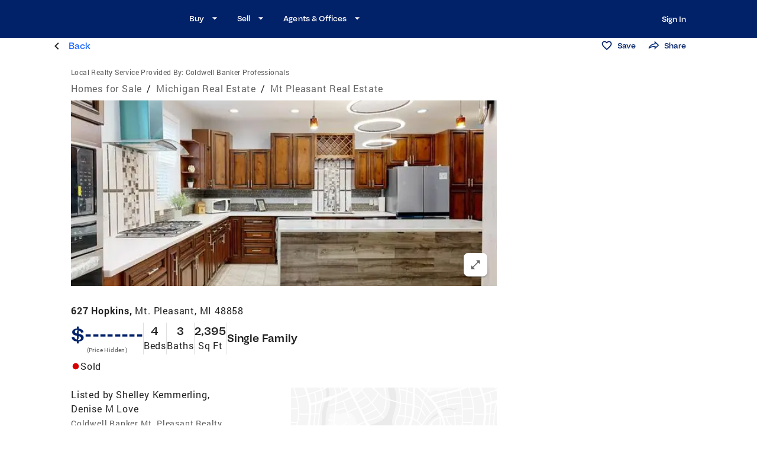

--- FILE ---
content_type: text/html; charset=utf-8
request_url: https://www.coldwellbanker.com/mi/mt-pleasant/627-hopkins-st/lid-P00800000G9XC7NfEUUMo5lF8fGWupTv3ljnb9Jp
body_size: 37353
content:
<!DOCTYPE html><html lang="en-US"><head><meta charSet="utf-8"/><meta name="viewport" content="width=device-width, initial-scale=1, user-scalable=yes, maximum-scale=4"/><title>627 Hopkins, Mt. Pleasant, MI 48858 - MLS# 79080003015 - Coldwell Banker</title><meta name="description" content="Find Property Information for 627 Hopkins, Mt. Pleasant, MI 48858. MLS# 79080003015. View Photos, Pricing, Listing Status &amp; More."/><meta property="og:type" content="website"/><meta property="og:title" content="627 Hopkins, Mt. Pleasant, MI 48858 - MLS# 79080003015 - Coldwell Banker"/><meta property="og:description" content="Find Property Information for 627 Hopkins, Mt. Pleasant, MI 48858. MLS# 79080003015. View Photos, Pricing, Listing Status &amp; More."/><meta property="og:image" content="https://images-listings.coldwellbanker.com/MI_REALCOMP/79/08/00/03/01/5/_P/79080003015_P00.jpg?width=1000"/><script id="property-residence" type="application/ld+json">{"@context":"https://schema.org","@type":"SingleFamilyResidence","url":"https://www.coldwellbanker.com/mi/mt-pleasant/627-hopkins-st/lid-P00800000G9XC7NfEUUMo5lF8fGWupTv3ljnb9Jp","description":"This home has been completely updated in the last five years. You will love the open floor plan that has a new kitchen with stainless steel appliances, Corian counters, and large island for the homeowner that likes to cook or entertain. The primary bedroom has a large walk in closet and a private bath with an amazing walk in shower with double shower heads. There are 4 bedrooms and 3 full bathrooms all on the main floor. Other updates to the home are an on demand water heater, a new furnace and central air conditioning. This home is conveniently located to downtown Mt Pleasant, Mt Pleasant Schools, Central Michigan University, Shopping and hiking and bike trails. Seller financing available with 30 percent down.","image":"https://images-listings.coldwellbanker.com/MI_REALCOMP/79/08/00/03/01/5/_P/79080003015_P00.jpg","floorSize":2395,"numberOfRooms":4,"address":{"@type":"PostalAddress","streetAddress":"627 Hopkins","addressLocality":"Mt. Pleasant","addressRegion":"MI","postalCode":"48858"},"geo":{"@type":"GeoCoordinates","latitude":43.59067,"longitude":-84.78363}}</script><script id="breadcrumb" type="application/ld+json">{"@context":"https://schema.org","@type":"BreadcrumbList","itemListElement":[{"@type":"ListItem","position":1,"name":"Homes for Sale","item":"https://www.coldwellbanker.com/"},{"@type":"ListItem","position":2,"name":"Michigan Real Estate","item":"https://www.coldwellbanker.com/sitemap/michigan-real-estate"},{"@type":"ListItem","position":3,"name":"Mt Pleasant Real Estate","item":"https://www.coldwellbanker.com/city/mi/mt-pleasant"}]}</script><meta name="next-head-count" content="10"/><meta name="theme-color" content="#1F69FF"/><link rel="preload" href="/fonts/Bauziet-Norm-Regular.otf" as="font" type="font/otf" crossorigin=""/><link rel="preload" href="/fonts/Bauziet-Norm-Medium.otf" as="font" type="font/otf" crossorigin=""/><link rel="preload" href="/fonts/Bauziet-Norm-SemiBold.otf" as="font" type="font/otf" crossorigin=""/><link rel="preload" href="/fonts/Roboto-Regular.woff" as="font" type="font/woff" crossorigin=""/><link rel="preload" href="/fonts/Roboto-Medium.woff" as="font" type="font/woff" crossorigin=""/><link rel="preload" href="/fonts/Roboto-Bold.woff" as="font" type="font/woff" crossorigin=""/><link rel="icon" href="/favicon.ico"/><link rel="apple-touch-icon" sizes="152x152" href="/apple-touch-icon-152x152.png"/><link rel="apple-touch-icon" sizes="180x180" href="/apple-touch-icon-167x167.png"/><link rel="apple-touch-icon" sizes="167x167" href="/apple-touch-icon-180x180.png"/><link rel="manifest" href="/site.webmanifest"/><link rel="mask-icon" href="/favicon.svg"/><link rel="icon" type="image/png" sizes="16x16" href="/favicon-16x16.png"/><link rel="icon" type="image/png" sizes="32x32" href="/favicon-32x32.png"/><link rel="icon" type="image/png" sizes="48x48" href="/favicon-48x48.png"/><style data-emotion="css-global 0"></style><style data-emotion="css-global olgplx">html{-webkit-font-smoothing:antialiased;-moz-osx-font-smoothing:grayscale;box-sizing:border-box;-webkit-text-size-adjust:100%;}*,*::before,*::after{box-sizing:inherit;}strong,b{font-weight:700;}body{margin:0;color:rgba(0, 0, 0, 0.87);font-family:Roboto;font-weight:400;font-size:16px;line-height:24px;letter-spacing:0.8px;background-color:#FFFFFF;}@media (max-width:599.95px){body{font-size:16px;line-height:24px;letter-spacing:0.4px;}}@media print{body{background-color:#fff;}}body::backdrop{background-color:#FFFFFF;}h1,h2,h3,h4,h5,h6,p{margin:0;}</style><style data-emotion="css-global animation-61bdi0">@-webkit-keyframes animation-61bdi0{0%{-webkit-transform:rotate(0deg);-moz-transform:rotate(0deg);-ms-transform:rotate(0deg);transform:rotate(0deg);}100%{-webkit-transform:rotate(360deg);-moz-transform:rotate(360deg);-ms-transform:rotate(360deg);transform:rotate(360deg);}}@keyframes animation-61bdi0{0%{-webkit-transform:rotate(0deg);-moz-transform:rotate(0deg);-ms-transform:rotate(0deg);transform:rotate(0deg);}100%{-webkit-transform:rotate(360deg);-moz-transform:rotate(360deg);-ms-transform:rotate(360deg);transform:rotate(360deg);}}</style><style data-emotion="css-global animation-1p2h4ri">@-webkit-keyframes animation-1p2h4ri{0%{stroke-dasharray:1px,200px;stroke-dashoffset:0;}50%{stroke-dasharray:100px,200px;stroke-dashoffset:-15px;}100%{stroke-dasharray:100px,200px;stroke-dashoffset:-125px;}}@keyframes animation-1p2h4ri{0%{stroke-dasharray:1px,200px;stroke-dashoffset:0;}50%{stroke-dasharray:100px,200px;stroke-dashoffset:-15px;}100%{stroke-dasharray:100px,200px;stroke-dashoffset:-125px;}}</style><style data-emotion="css 1rr9cau-MuiBackdrop-root xdbj64-MuiCircularProgress-root 1idz92c-MuiCircularProgress-svg 176wh8e-MuiCircularProgress-circle 1is61y6 1kfd6mn-MuiPaper-root-MuiAppBar-root 1ed3hv0-MuiContainer-root 1iezxgl-MuiToolbar-root vpk1t2 5akf41-MuiButtonBase-root-MuiIconButton-root i4bv87-MuiSvgIcon-root e229wu i9gxme qvsrxl-MuiStack-root q2y5p0-MuiButtonBase-root-MuiButton-root 1gnd1fd-MuiButton-endIcon wxa5q9-MuiButtonBase-root-MuiButton-root 1gsuzl5-MuiContainer-root l9ac6l 8uw9on-MuiTypography-root-MuiBreadcrumbs-root 4pdmu4-MuiBreadcrumbs-ol mahofq-MuiButtonBase-root-MuiButton-root gcc2o7-MuiButton-startIcon 1mokzms-MuiSvgIcon-root 70qvj9 clksnb-MuiButtonBase-root-MuiButton-root ptiqhd-MuiSvgIcon-root 6i3hu6-MuiButtonBase-root-MuiIconButton-root up8ea2-MuiButtonBase-root-MuiIconButton-root e11mle-MuiSvgIcon-root 7f25vv-MuiButtonBase-root-MuiButton-root 17slstj-MuiSvgIcon-root t1go0-MuiContainer-root 11lq3yg-MuiGrid-root 138cpf5-MuiGrid-root 1d7f82o sa6u6s-MuiTypography-root 5tct2s 1jo3wt5-MuiTypography-root-MuiBreadcrumbs-root 1lgu1sj-MuiTypography-root-MuiLink-root 1vxfcal-MuiTypography-root 1wuw8dw-MuiBreadcrumbs-separator 2v51w8 8tzm9m-MuiGrid-root 10a31nt 15ke29n-MuiButtonBase-root-MuiButton-root zfiwn8-MuiSvgIcon-root 1jt8wab 1sjizby-MuiGrid-root 1dyxhmr-MuiGrid-root 1plj6p6 16k1p5a nqy9rp-MuiTypography-root n8c9oc-MuiGrid-root 12djzut-MuiStack-root 17lo4so 2imjyh ku1key-MuiTypography-root c43323-MuiTypography-root 1tk1bks-MuiDivider-root 17h7f6s 1nultzg-MuiTypography-root 7p7fje-MuiStack-root 1l7afmr-MuiSvgIcon-root kdz9j2-MuiTypography-root jx0c4v-MuiGrid-root 1nuu3cr-MuiGrid-root nen11g-MuiStack-root 1byzkbt yy5ady 15b6fy2-MuiTypography-root 1xhymz3-MuiTypography-root vf50rn-MuiTypography-root o8x2lb-MuiTypography-root 15mcbv-MuiTypography-root ys7ftc-MuiTypography-root t79a84-MuiTypography-root itozw9-MuiGrid-root 1gvj221 1i1y2yn-MuiTypography-root y1gt6f gg4vpm 3b18qb-MuiTypography-root gvelbq-MuiTypography-root pnvh4i-MuiTypography-root 12pv5kw-MuiGrid-root awefdn-MuiGrid-root kl4x6v-MuiTypography-root 1yi8ufp-MuiGrid-root 8rdjtz-MuiIcon-root 1dclwqs-MuiTypography-root h41hrf-MuiTypography-root 46siuz 18ifkbq-MuiTypography-root 1161qt5 1wu3kgy-MuiDivider-root 10yclac-MuiIcon-root utfs2q-MuiTypography-root 1sp8yrh 1j3jvph-MuiStack-root kqgwme 1rtzaso-MuiTypography-root 164r41r 1cnvwc4-MuiDivider-root t607xu v9bc06-MuiIcon-root 1yuhvjn 17d6jic 2rlxtj 169l8he 1vh4zc7-MuiTypography-root dsv6a5 tu72al 1b23l5k 1jsaobp-MuiGrid-root 1xqercz 1dh72ei-MuiContainer-root qtp6mg u670p6 1yjeebp-MuiStack-root mr4olk 1lxwves 10g4jep vqm4qd 1vf80yb-MuiTypography-root vsbvg8 e53awj-MuiStack-root 1ykxdpo-MuiButtonBase-root-MuiIconButton-root ex7cty 146ng2d-MuiStack-root 4izy1g-MuiStack-root cz7jd6 wsp32j-MuiTypography-root h787gc-MuiStack-root hyt7kp-MuiTypography-root-MuiLink-root pbvr3f-MuiStack-root 5vqank f779bt-MuiStack-root l2gi56-MuiPaper-root-MuiAccordion-root 1e3amfx-MuiButtonBase-root-MuiAccordionSummary-root o4b71y-MuiAccordionSummary-content 1c34nlv-MuiTypography-root k3go56-MuiAccordionSummary-expandIconWrapper 1bh1gcp-MuiSvgIcon-root bz4dnt-MuiCollapse-root smkl36-MuiCollapse-wrapper 9l5vo-MuiCollapse-wrapperInner vanb3r-MuiAccordionDetails-root 1wifpna dt3agc-MuiTypography-root ohcgym o14dr ml1w6t 1qm1ha9-MuiStack-root 1dxkf3k 1px4hwh 1czq2rd 1ul9u4g-MuiTypography-root pf0hvf 1te68q-MuiGrid-root 13i4rnv-MuiGrid-root mk40zj-MuiTypography-root ev762u-MuiGrid-root 1mjaoai-MuiTypography-root-MuiLink-root 1wvtotu ps076o-MuiDivider-root 1nonfvl 1f7miv1-MuiTypography-root">.css-1rr9cau-MuiBackdrop-root{position:fixed;display:-webkit-box;display:-webkit-flex;display:-ms-flexbox;display:flex;-webkit-align-items:center;-webkit-box-align:center;-ms-flex-align:center;align-items:center;-webkit-box-pack:center;-ms-flex-pack:center;-webkit-justify-content:center;justify-content:center;right:0;bottom:0;top:0;left:0;background-color:rgba(0, 0, 0, 0.5);-webkit-tap-highlight-color:transparent;background-color:rgba(0, 0, 0, 0.5);z-index:1201;}.css-xdbj64-MuiCircularProgress-root{display:inline-block;color:#1F69FF;-webkit-animation:animation-61bdi0 1.4s linear infinite;animation:animation-61bdi0 1.4s linear infinite;color:rgba(255, 255, 255, 0.56);}.css-1idz92c-MuiCircularProgress-svg{display:block;}.css-176wh8e-MuiCircularProgress-circle{stroke:currentColor;stroke-dasharray:80px,200px;stroke-dashoffset:0;-webkit-animation:animation-1p2h4ri 1.4s ease-in-out infinite;animation:animation-1p2h4ri 1.4s ease-in-out infinite;}.css-1is61y6{-webkit-box-flex:1;-webkit-flex-grow:1;-ms-flex-positive:1;flex-grow:1;margin-bottom:56px;}.css-1kfd6mn-MuiPaper-root-MuiAppBar-root{background-color:#FFFFFF;color:rgba(0, 0, 0, 0.87);-webkit-transition:box-shadow 300ms cubic-bezier(0.4, 0, 0.2, 1) 0ms;transition:box-shadow 300ms cubic-bezier(0.4, 0, 0.2, 1) 0ms;box-shadow:none;display:-webkit-box;display:-webkit-flex;display:-ms-flexbox;display:flex;-webkit-flex-direction:column;-ms-flex-direction:column;flex-direction:column;width:100%;box-sizing:border-box;-webkit-flex-shrink:0;-ms-flex-negative:0;flex-shrink:0;position:fixed;z-index:1100;top:0;left:auto;right:0;background-color:#012169;color:#FFFFFF;padding-right:0px;background:rgba(1, 33, 105, 1);}@media print{.css-1kfd6mn-MuiPaper-root-MuiAppBar-root{position:absolute;}}.css-1ed3hv0-MuiContainer-root{width:100%;margin-left:auto;box-sizing:border-box;margin-right:auto;display:block;}@media (min-width:1536px){.css-1ed3hv0-MuiContainer-root{max-width:1536px;}}@media (min-width:0px){.css-1ed3hv0-MuiContainer-root{height:56px;padding:0px 32px 0 32px;}}@media (min-width:600px){.css-1ed3hv0-MuiContainer-root{height:64px;padding:0px 64px 0 64px;}}@media (min-width:1025px){.css-1ed3hv0-MuiContainer-root{padding:0px 104px 0px 114px;}}.css-1iezxgl-MuiToolbar-root{position:relative;display:-webkit-box;display:-webkit-flex;display:-ms-flexbox;display:flex;-webkit-align-items:center;-webkit-box-align:center;-ms-flex-align:center;align-items:center;min-height:56px;gap:24px;}@media (min-width:0px){@media (orientation: landscape){.css-1iezxgl-MuiToolbar-root{min-height:48px;}}}@media (min-width:600px){.css-1iezxgl-MuiToolbar-root{min-height:64px;}}@media (min-width:0px){.css-vpk1t2{display:-webkit-box;display:-webkit-flex;display:-ms-flexbox;display:flex;}}@media (min-width:1025px){.css-vpk1t2{display:none;}}.css-5akf41-MuiButtonBase-root-MuiIconButton-root{display:-webkit-inline-box;display:-webkit-inline-flex;display:-ms-inline-flexbox;display:inline-flex;-webkit-align-items:center;-webkit-box-align:center;-ms-flex-align:center;align-items:center;-webkit-box-pack:center;-ms-flex-pack:center;-webkit-justify-content:center;justify-content:center;position:relative;box-sizing:border-box;-webkit-tap-highlight-color:transparent;background-color:transparent;outline:0;border:0;margin:0;border-radius:0;padding:0;cursor:pointer;-webkit-user-select:none;-moz-user-select:none;-ms-user-select:none;user-select:none;vertical-align:middle;-moz-appearance:none;-webkit-appearance:none;-webkit-text-decoration:none;text-decoration:none;color:inherit;text-align:center;-webkit-flex:0 0 auto;-ms-flex:0 0 auto;flex:0 0 auto;font-size:1.5rem;padding:8px;border-radius:50%;overflow:visible;color:rgba(255, 255, 255, 0.56);-webkit-transition:background-color 150ms cubic-bezier(0.4, 0, 0.2, 1) 0ms;transition:background-color 150ms cubic-bezier(0.4, 0, 0.2, 1) 0ms;margin-left:-12px;color:inherit;padding:12px;font-size:1.75rem;margin-left:auto;margin-right:auto;padding-left:0px;}.css-5akf41-MuiButtonBase-root-MuiIconButton-root::-moz-focus-inner{border-style:none;}.css-5akf41-MuiButtonBase-root-MuiIconButton-root.Mui-disabled{pointer-events:none;cursor:default;}@media print{.css-5akf41-MuiButtonBase-root-MuiIconButton-root{-webkit-print-color-adjust:exact;color-adjust:exact;}}.css-5akf41-MuiButtonBase-root-MuiIconButton-root:hover{background-color:rgba(255, 255, 255, 0.04);}@media (hover: none){.css-5akf41-MuiButtonBase-root-MuiIconButton-root:hover{background-color:transparent;}}.css-5akf41-MuiButtonBase-root-MuiIconButton-root.Mui-disabled{background-color:transparent;color:rgba(0, 0, 0, 0.55);}.css-i4bv87-MuiSvgIcon-root{-webkit-user-select:none;-moz-user-select:none;-ms-user-select:none;user-select:none;width:1em;height:1em;display:inline-block;fill:currentColor;-webkit-flex-shrink:0;-ms-flex-negative:0;flex-shrink:0;-webkit-transition:fill 200ms cubic-bezier(0.4, 0, 0.2, 1) 0ms;transition:fill 200ms cubic-bezier(0.4, 0, 0.2, 1) 0ms;font-size:1.5rem;}@media (min-width:0px){.css-e229wu{display:none;}}@media (min-width:1025px){.css-e229wu{display:-webkit-box;display:-webkit-flex;display:-ms-flexbox;display:flex;}}.css-i9gxme{-webkit-box-flex:1;-webkit-flex-grow:1;-ms-flex-positive:1;flex-grow:1;}.css-qvsrxl-MuiStack-root{display:-webkit-box;display:-webkit-flex;display:-ms-flexbox;display:flex;-webkit-flex-direction:row;-ms-flex-direction:row;flex-direction:row;-webkit-align-items:center;-webkit-box-align:center;-ms-flex-align:center;align-items:center;}.css-qvsrxl-MuiStack-root>:not(style)+:not(style){margin:0;margin-left:8px;}@media (min-width:0px){.css-qvsrxl-MuiStack-root{display:none;}}@media (min-width:1025px){.css-qvsrxl-MuiStack-root{display:-webkit-box;display:-webkit-flex;display:-ms-flexbox;display:flex;}}.css-q2y5p0-MuiButtonBase-root-MuiButton-root{display:-webkit-inline-box;display:-webkit-inline-flex;display:-ms-inline-flexbox;display:inline-flex;-webkit-align-items:center;-webkit-box-align:center;-ms-flex-align:center;align-items:center;-webkit-box-pack:center;-ms-flex-pack:center;-webkit-justify-content:center;justify-content:center;position:relative;box-sizing:border-box;-webkit-tap-highlight-color:transparent;background-color:transparent;outline:0;border:0;margin:0;border-radius:0;padding:0;cursor:pointer;-webkit-user-select:none;-moz-user-select:none;-ms-user-select:none;user-select:none;vertical-align:middle;-moz-appearance:none;-webkit-appearance:none;-webkit-text-decoration:none;text-decoration:none;color:inherit;font-family:"Roboto","Helvetica","Arial",sans-serif;font-weight:500;font-size:0.875rem;line-height:1.75;letter-spacing:0.02857em;text-transform:uppercase;min-width:64px;padding:6px 8px;border-radius:8px;-webkit-transition:background-color 250ms cubic-bezier(0.4, 0, 0.2, 1) 0ms,box-shadow 250ms cubic-bezier(0.4, 0, 0.2, 1) 0ms,border-color 250ms cubic-bezier(0.4, 0, 0.2, 1) 0ms,color 250ms cubic-bezier(0.4, 0, 0.2, 1) 0ms;transition:background-color 250ms cubic-bezier(0.4, 0, 0.2, 1) 0ms,box-shadow 250ms cubic-bezier(0.4, 0, 0.2, 1) 0ms,border-color 250ms cubic-bezier(0.4, 0, 0.2, 1) 0ms,color 250ms cubic-bezier(0.4, 0, 0.2, 1) 0ms;color:#1F69FF;height:40px;border-radius:8px;font-family:Bauziet;font-weight:500;font-size:13px;line-height:24px;letter-spacing:0.08;height:24px;font-family:Bauziet;font-weight:500;font-size:13px;line-height:24px;letter-spacing:0.05px;color:#fff;text-transform:none;font-family:Bauziet;letter-spacing:0.05px;}.css-q2y5p0-MuiButtonBase-root-MuiButton-root::-moz-focus-inner{border-style:none;}.css-q2y5p0-MuiButtonBase-root-MuiButton-root.Mui-disabled{pointer-events:none;cursor:default;}@media print{.css-q2y5p0-MuiButtonBase-root-MuiButton-root{-webkit-print-color-adjust:exact;color-adjust:exact;}}.css-q2y5p0-MuiButtonBase-root-MuiButton-root:hover{-webkit-text-decoration:none;text-decoration:none;background-color:rgba(31, 105, 255, 0.04);}@media (hover: none){.css-q2y5p0-MuiButtonBase-root-MuiButton-root:hover{background-color:transparent;}}.css-q2y5p0-MuiButtonBase-root-MuiButton-root.Mui-disabled{color:rgba(0, 0, 0, 0.55);}@media (min-width:1025px){.css-q2y5p0-MuiButtonBase-root-MuiButton-root{padding:18px 8px 20px 16px;}}.css-q2y5p0-MuiButtonBase-root-MuiButton-root:active{background-color:transparent!important;-webkit-text-decoration:underline!important;text-decoration:underline!important;text-decoration-style:solid!important;text-underline-offset:5px!important;text-decoration-thickness:1.5px!important;}.css-q2y5p0-MuiButtonBase-root-MuiButton-root:hover{background-color:transparent!important;-webkit-text-decoration:underline!important;text-decoration:underline!important;text-decoration-style:solid!important;text-underline-offset:5px!important;text-decoration-thickness:1.5px!important;}.css-1gnd1fd-MuiButton-endIcon{display:inherit;margin-right:-4px;margin-left:8px;}.css-1gnd1fd-MuiButton-endIcon>*:nth-of-type(1){font-size:20px;}.css-wxa5q9-MuiButtonBase-root-MuiButton-root{display:-webkit-inline-box;display:-webkit-inline-flex;display:-ms-inline-flexbox;display:inline-flex;-webkit-align-items:center;-webkit-box-align:center;-ms-flex-align:center;align-items:center;-webkit-box-pack:center;-ms-flex-pack:center;-webkit-justify-content:center;justify-content:center;position:relative;box-sizing:border-box;-webkit-tap-highlight-color:transparent;background-color:transparent;outline:0;border:0;margin:0;border-radius:0;padding:0;cursor:pointer;-webkit-user-select:none;-moz-user-select:none;-ms-user-select:none;user-select:none;vertical-align:middle;-moz-appearance:none;-webkit-appearance:none;-webkit-text-decoration:none;text-decoration:none;color:inherit;font-family:"Roboto","Helvetica","Arial",sans-serif;font-weight:500;font-size:0.875rem;line-height:1.75;letter-spacing:0.02857em;text-transform:uppercase;min-width:64px;padding:6px 16px;border-radius:8px;-webkit-transition:background-color 250ms cubic-bezier(0.4, 0, 0.2, 1) 0ms,box-shadow 250ms cubic-bezier(0.4, 0, 0.2, 1) 0ms,border-color 250ms cubic-bezier(0.4, 0, 0.2, 1) 0ms,color 250ms cubic-bezier(0.4, 0, 0.2, 1) 0ms;transition:background-color 250ms cubic-bezier(0.4, 0, 0.2, 1) 0ms,box-shadow 250ms cubic-bezier(0.4, 0, 0.2, 1) 0ms,border-color 250ms cubic-bezier(0.4, 0, 0.2, 1) 0ms,color 250ms cubic-bezier(0.4, 0, 0.2, 1) 0ms;height:40px;border-radius:8px;font-family:Bauziet;font-weight:500;font-size:13px;line-height:24px;letter-spacing:0.08;display:-webkit-box;display:-webkit-flex;display:-ms-flexbox;display:flex;-webkit-flex-direction:column;-ms-flex-direction:column;flex-direction:column;-webkit-align-items:flex-end;-webkit-box-align:flex-end;-ms-flex-align:flex-end;align-items:flex-end;-webkit-box-pack:center;-ms-flex-pack:center;-webkit-justify-content:center;justify-content:center;text-transform:none;margin-left:auto;letter-spacing:0.05px;}.css-wxa5q9-MuiButtonBase-root-MuiButton-root::-moz-focus-inner{border-style:none;}.css-wxa5q9-MuiButtonBase-root-MuiButton-root.Mui-disabled{pointer-events:none;cursor:default;}@media print{.css-wxa5q9-MuiButtonBase-root-MuiButton-root{-webkit-print-color-adjust:exact;color-adjust:exact;}}.css-wxa5q9-MuiButtonBase-root-MuiButton-root:hover{-webkit-text-decoration:none;text-decoration:none;background-color:rgba(0, 0, 0, 0.04);}@media (hover: none){.css-wxa5q9-MuiButtonBase-root-MuiButton-root:hover{background-color:transparent;}}.css-wxa5q9-MuiButtonBase-root-MuiButton-root.Mui-disabled{color:rgba(0, 0, 0, 0.55);}.css-wxa5q9-MuiButtonBase-root-MuiButton-root:hover{background-color:transparent!important;-webkit-text-decoration:underline!important;text-decoration:underline!important;text-decoration-style:solid!important;text-underline-offset:5px!important;text-decoration-thickness:1.5px!important;}.css-1gsuzl5-MuiContainer-root{width:100%;margin-left:auto;box-sizing:border-box;margin-right:auto;display:block;border-color:rgba(0, 0, 0, 0.12);}.css-l9ac6l{max-width:1536px;margin:auto;display:-webkit-box;display:-webkit-flex;display:-ms-flexbox;display:flex;-webkit-box-pack:justify;-webkit-justify-content:space-between;justify-content:space-between;background-color:rgba(255, 255, 255, 1);}@media (min-width:0px){.css-l9ac6l{padding:0 24px 0 8px;}}@media (min-width:600px){.css-l9ac6l{padding:0 64px 0 28px;}}@media (min-width:1025px){.css-l9ac6l{padding:0 112px 0 80px;}}@media (min-width:1280px){.css-l9ac6l{padding:8px 112px 0 80px;}}.css-8uw9on-MuiTypography-root-MuiBreadcrumbs-root{margin:0;font-family:Roboto;font-weight:400;font-size:16px;line-height:24px;letter-spacing:0.8px;color:rgba(0, 0, 0, 0.65);padding-left:0px;display:-webkit-box;display:-webkit-flex;display:-ms-flexbox;display:flex;}@media (max-width:599.95px){.css-8uw9on-MuiTypography-root-MuiBreadcrumbs-root{font-size:16px;line-height:24px;letter-spacing:0.4px;}}.css-4pdmu4-MuiBreadcrumbs-ol{display:-webkit-box;display:-webkit-flex;display:-ms-flexbox;display:flex;-webkit-box-flex-wrap:wrap;-webkit-flex-wrap:wrap;-ms-flex-wrap:wrap;flex-wrap:wrap;-webkit-align-items:center;-webkit-box-align:center;-ms-flex-align:center;align-items:center;padding:0;margin:0;list-style:none;}.css-mahofq-MuiButtonBase-root-MuiButton-root{display:-webkit-inline-box;display:-webkit-inline-flex;display:-ms-inline-flexbox;display:inline-flex;-webkit-align-items:center;-webkit-box-align:center;-ms-flex-align:center;align-items:center;-webkit-box-pack:center;-ms-flex-pack:center;-webkit-justify-content:center;justify-content:center;position:relative;box-sizing:border-box;-webkit-tap-highlight-color:transparent;background-color:transparent;outline:0;border:0;margin:0;border-radius:0;padding:0;cursor:pointer;-webkit-user-select:none;-moz-user-select:none;-ms-user-select:none;user-select:none;vertical-align:middle;-moz-appearance:none;-webkit-appearance:none;-webkit-text-decoration:none;text-decoration:none;color:inherit;font-family:"Roboto","Helvetica","Arial",sans-serif;font-weight:500;font-size:0.875rem;line-height:1.75;letter-spacing:0.02857em;text-transform:uppercase;min-width:64px;padding:6px 8px;border-radius:8px;-webkit-transition:background-color 250ms cubic-bezier(0.4, 0, 0.2, 1) 0ms,box-shadow 250ms cubic-bezier(0.4, 0, 0.2, 1) 0ms,border-color 250ms cubic-bezier(0.4, 0, 0.2, 1) 0ms,color 250ms cubic-bezier(0.4, 0, 0.2, 1) 0ms;transition:background-color 250ms cubic-bezier(0.4, 0, 0.2, 1) 0ms,box-shadow 250ms cubic-bezier(0.4, 0, 0.2, 1) 0ms,border-color 250ms cubic-bezier(0.4, 0, 0.2, 1) 0ms,color 250ms cubic-bezier(0.4, 0, 0.2, 1) 0ms;color:#1F69FF;height:40px;border-radius:8px;font-family:Bauziet;font-weight:500;font-size:13px;line-height:24px;letter-spacing:0.08;height:24px;font-family:Bauziet;font-weight:500;font-size:13px;line-height:24px;letter-spacing:0.05px;letter-spacing:0.05px;text-transform:none;line-height:26px;}.css-mahofq-MuiButtonBase-root-MuiButton-root::-moz-focus-inner{border-style:none;}.css-mahofq-MuiButtonBase-root-MuiButton-root.Mui-disabled{pointer-events:none;cursor:default;}@media print{.css-mahofq-MuiButtonBase-root-MuiButton-root{-webkit-print-color-adjust:exact;color-adjust:exact;}}.css-mahofq-MuiButtonBase-root-MuiButton-root:hover{-webkit-text-decoration:none;text-decoration:none;background-color:rgba(31, 105, 255, 0.04);}@media (hover: none){.css-mahofq-MuiButtonBase-root-MuiButton-root:hover{background-color:transparent;}}.css-mahofq-MuiButtonBase-root-MuiButton-root.Mui-disabled{color:rgba(0, 0, 0, 0.55);}@media (min-width:0px){.css-mahofq-MuiButtonBase-root-MuiButton-root{font-size:15px;}}@media (min-width:600px){.css-mahofq-MuiButtonBase-root-MuiButton-root{font-size:15px;}}.css-gcc2o7-MuiButton-startIcon{display:inherit;margin-right:8px;margin-left:-4px;}.css-gcc2o7-MuiButton-startIcon>*:nth-of-type(1){font-size:20px;}.css-1mokzms-MuiSvgIcon-root{-webkit-user-select:none;-moz-user-select:none;-ms-user-select:none;user-select:none;width:1em;height:1em;display:inline-block;fill:currentColor;-webkit-flex-shrink:0;-ms-flex-negative:0;flex-shrink:0;-webkit-transition:fill 200ms cubic-bezier(0.4, 0, 0.2, 1) 0ms;transition:fill 200ms cubic-bezier(0.4, 0, 0.2, 1) 0ms;font-size:1.5rem;color:rgba(0, 0, 0, 0.87);font-size:24px!important;}.css-70qvj9{display:-webkit-box;display:-webkit-flex;display:-ms-flexbox;display:flex;-webkit-align-items:center;-webkit-box-align:center;-ms-flex-align:center;align-items:center;}.css-clksnb-MuiButtonBase-root-MuiButton-root{display:-webkit-inline-box;display:-webkit-inline-flex;display:-ms-inline-flexbox;display:inline-flex;-webkit-align-items:center;-webkit-box-align:center;-ms-flex-align:center;align-items:center;-webkit-box-pack:center;-ms-flex-pack:center;-webkit-justify-content:center;justify-content:center;position:relative;box-sizing:border-box;-webkit-tap-highlight-color:transparent;background-color:transparent;outline:0;border:0;margin:0;border-radius:0;padding:0;cursor:pointer;-webkit-user-select:none;-moz-user-select:none;-ms-user-select:none;user-select:none;vertical-align:middle;-moz-appearance:none;-webkit-appearance:none;-webkit-text-decoration:none;text-decoration:none;color:inherit;font-family:"Roboto","Helvetica","Arial",sans-serif;font-weight:500;font-size:0.875rem;line-height:1.75;letter-spacing:0.02857em;text-transform:uppercase;min-width:64px;padding:6px 8px;border-radius:8px;-webkit-transition:background-color 250ms cubic-bezier(0.4, 0, 0.2, 1) 0ms,box-shadow 250ms cubic-bezier(0.4, 0, 0.2, 1) 0ms,border-color 250ms cubic-bezier(0.4, 0, 0.2, 1) 0ms,color 250ms cubic-bezier(0.4, 0, 0.2, 1) 0ms;transition:background-color 250ms cubic-bezier(0.4, 0, 0.2, 1) 0ms,box-shadow 250ms cubic-bezier(0.4, 0, 0.2, 1) 0ms,border-color 250ms cubic-bezier(0.4, 0, 0.2, 1) 0ms,color 250ms cubic-bezier(0.4, 0, 0.2, 1) 0ms;color:#012169;height:40px;border-radius:8px;font-family:Bauziet;font-weight:500;font-size:13px;line-height:24px;letter-spacing:0.08;height:24px;font-family:Bauziet;font-weight:500;font-size:13px;line-height:24px;letter-spacing:0.05px;letter-spacing:0.05px;text-transform:capitalize;margin-right:8px;}.css-clksnb-MuiButtonBase-root-MuiButton-root::-moz-focus-inner{border-style:none;}.css-clksnb-MuiButtonBase-root-MuiButton-root.Mui-disabled{pointer-events:none;cursor:default;}@media print{.css-clksnb-MuiButtonBase-root-MuiButton-root{-webkit-print-color-adjust:exact;color-adjust:exact;}}.css-clksnb-MuiButtonBase-root-MuiButton-root:hover{-webkit-text-decoration:none;text-decoration:none;background-color:rgba(1, 33, 105, 0.04);}@media (hover: none){.css-clksnb-MuiButtonBase-root-MuiButton-root:hover{background-color:transparent;}}.css-clksnb-MuiButtonBase-root-MuiButton-root.Mui-disabled{color:rgba(0, 0, 0, 0.55);}@media (min-width:0px){.css-clksnb-MuiButtonBase-root-MuiButton-root{display:none;padding:0px;}}@media (min-width:600px){.css-clksnb-MuiButtonBase-root-MuiButton-root{padding:6px 8px;}}@media (min-width:1025px){.css-clksnb-MuiButtonBase-root-MuiButton-root{display:-webkit-box;display:-webkit-flex;display:-ms-flexbox;display:flex;}}.css-ptiqhd-MuiSvgIcon-root{-webkit-user-select:none;-moz-user-select:none;-ms-user-select:none;user-select:none;width:1em;height:1em;display:inline-block;fill:currentColor;-webkit-flex-shrink:0;-ms-flex-negative:0;flex-shrink:0;-webkit-transition:fill 200ms cubic-bezier(0.4, 0, 0.2, 1) 0ms;transition:fill 200ms cubic-bezier(0.4, 0, 0.2, 1) 0ms;font-size:1.25rem;}.css-6i3hu6-MuiButtonBase-root-MuiIconButton-root{display:-webkit-inline-box;display:-webkit-inline-flex;display:-ms-inline-flexbox;display:inline-flex;-webkit-align-items:center;-webkit-box-align:center;-ms-flex-align:center;align-items:center;-webkit-box-pack:center;-ms-flex-pack:center;-webkit-justify-content:center;justify-content:center;position:relative;box-sizing:border-box;-webkit-tap-highlight-color:transparent;background-color:transparent;outline:0;border:0;margin:0;border-radius:0;padding:0;cursor:pointer;-webkit-user-select:none;-moz-user-select:none;-ms-user-select:none;user-select:none;vertical-align:middle;-moz-appearance:none;-webkit-appearance:none;-webkit-text-decoration:none;text-decoration:none;color:inherit;text-align:center;-webkit-flex:0 0 auto;-ms-flex:0 0 auto;flex:0 0 auto;font-size:1.5rem;padding:8px;border-radius:50%;overflow:visible;color:rgba(255, 255, 255, 0.56);-webkit-transition:background-color 150ms cubic-bezier(0.4, 0, 0.2, 1) 0ms;transition:background-color 150ms cubic-bezier(0.4, 0, 0.2, 1) 0ms;color:#012169;padding:5px;font-size:1.125rem;}.css-6i3hu6-MuiButtonBase-root-MuiIconButton-root::-moz-focus-inner{border-style:none;}.css-6i3hu6-MuiButtonBase-root-MuiIconButton-root.Mui-disabled{pointer-events:none;cursor:default;}@media print{.css-6i3hu6-MuiButtonBase-root-MuiIconButton-root{-webkit-print-color-adjust:exact;color-adjust:exact;}}.css-6i3hu6-MuiButtonBase-root-MuiIconButton-root:hover{background-color:rgba(255, 255, 255, 0.04);}@media (hover: none){.css-6i3hu6-MuiButtonBase-root-MuiIconButton-root:hover{background-color:transparent;}}.css-6i3hu6-MuiButtonBase-root-MuiIconButton-root:hover{background-color:rgba(1, 33, 105, 0.04);}@media (hover: none){.css-6i3hu6-MuiButtonBase-root-MuiIconButton-root:hover{background-color:transparent;}}.css-6i3hu6-MuiButtonBase-root-MuiIconButton-root.Mui-disabled{background-color:transparent;color:rgba(0, 0, 0, 0.55);}@media (min-width:1025px){.css-6i3hu6-MuiButtonBase-root-MuiIconButton-root{display:none;}}.css-up8ea2-MuiButtonBase-root-MuiIconButton-root{display:-webkit-inline-box;display:-webkit-inline-flex;display:-ms-inline-flexbox;display:inline-flex;-webkit-align-items:center;-webkit-box-align:center;-ms-flex-align:center;align-items:center;-webkit-box-pack:center;-ms-flex-pack:center;-webkit-justify-content:center;justify-content:center;position:relative;box-sizing:border-box;-webkit-tap-highlight-color:transparent;background-color:transparent;outline:0;border:0;margin:0;border-radius:0;padding:0;cursor:pointer;-webkit-user-select:none;-moz-user-select:none;-ms-user-select:none;user-select:none;vertical-align:middle;-moz-appearance:none;-webkit-appearance:none;-webkit-text-decoration:none;text-decoration:none;color:inherit;text-align:center;-webkit-flex:0 0 auto;-ms-flex:0 0 auto;flex:0 0 auto;font-size:1.5rem;padding:8px;border-radius:50%;overflow:visible;color:rgba(255, 255, 255, 0.56);-webkit-transition:background-color 150ms cubic-bezier(0.4, 0, 0.2, 1) 0ms;transition:background-color 150ms cubic-bezier(0.4, 0, 0.2, 1) 0ms;color:#012169;max-width:40px;height:40px;}.css-up8ea2-MuiButtonBase-root-MuiIconButton-root::-moz-focus-inner{border-style:none;}.css-up8ea2-MuiButtonBase-root-MuiIconButton-root.Mui-disabled{pointer-events:none;cursor:default;}@media print{.css-up8ea2-MuiButtonBase-root-MuiIconButton-root{-webkit-print-color-adjust:exact;color-adjust:exact;}}.css-up8ea2-MuiButtonBase-root-MuiIconButton-root:hover{background-color:rgba(255, 255, 255, 0.04);}@media (hover: none){.css-up8ea2-MuiButtonBase-root-MuiIconButton-root:hover{background-color:transparent;}}.css-up8ea2-MuiButtonBase-root-MuiIconButton-root:hover{background-color:rgba(1, 33, 105, 0.04);}@media (hover: none){.css-up8ea2-MuiButtonBase-root-MuiIconButton-root:hover{background-color:transparent;}}.css-up8ea2-MuiButtonBase-root-MuiIconButton-root.Mui-disabled{background-color:transparent;color:rgba(0, 0, 0, 0.55);}@media (min-width:1025px){.css-up8ea2-MuiButtonBase-root-MuiIconButton-root{display:none;}}.css-e11mle-MuiSvgIcon-root{-webkit-user-select:none;-moz-user-select:none;-ms-user-select:none;user-select:none;width:1em;height:1em;display:inline-block;fill:currentColor;-webkit-flex-shrink:0;-ms-flex-negative:0;flex-shrink:0;-webkit-transition:fill 200ms cubic-bezier(0.4, 0, 0.2, 1) 0ms;transition:fill 200ms cubic-bezier(0.4, 0, 0.2, 1) 0ms;font-size:1.25rem;color:#fff;}.css-7f25vv-MuiButtonBase-root-MuiButton-root{display:-webkit-inline-box;display:-webkit-inline-flex;display:-ms-inline-flexbox;display:inline-flex;-webkit-align-items:center;-webkit-box-align:center;-ms-flex-align:center;align-items:center;-webkit-box-pack:center;-ms-flex-pack:center;-webkit-justify-content:center;justify-content:center;position:relative;box-sizing:border-box;-webkit-tap-highlight-color:transparent;background-color:transparent;outline:0;border:0;margin:0;border-radius:0;padding:0;cursor:pointer;-webkit-user-select:none;-moz-user-select:none;-ms-user-select:none;user-select:none;vertical-align:middle;-moz-appearance:none;-webkit-appearance:none;-webkit-text-decoration:none;text-decoration:none;color:inherit;font-family:"Roboto","Helvetica","Arial",sans-serif;font-weight:500;font-size:0.875rem;line-height:1.75;letter-spacing:0.02857em;text-transform:uppercase;min-width:64px;padding:6px 8px;border-radius:8px;-webkit-transition:background-color 250ms cubic-bezier(0.4, 0, 0.2, 1) 0ms,box-shadow 250ms cubic-bezier(0.4, 0, 0.2, 1) 0ms,border-color 250ms cubic-bezier(0.4, 0, 0.2, 1) 0ms,color 250ms cubic-bezier(0.4, 0, 0.2, 1) 0ms;transition:background-color 250ms cubic-bezier(0.4, 0, 0.2, 1) 0ms,box-shadow 250ms cubic-bezier(0.4, 0, 0.2, 1) 0ms,border-color 250ms cubic-bezier(0.4, 0, 0.2, 1) 0ms,color 250ms cubic-bezier(0.4, 0, 0.2, 1) 0ms;color:#012169;height:40px;border-radius:8px;font-family:Bauziet;font-weight:500;font-size:13px;line-height:24px;letter-spacing:0.08;height:24px;font-family:Bauziet;font-weight:500;font-size:13px;line-height:24px;letter-spacing:0.05px;letter-spacing:0.05px;text-transform:capitalize;}.css-7f25vv-MuiButtonBase-root-MuiButton-root::-moz-focus-inner{border-style:none;}.css-7f25vv-MuiButtonBase-root-MuiButton-root.Mui-disabled{pointer-events:none;cursor:default;}@media print{.css-7f25vv-MuiButtonBase-root-MuiButton-root{-webkit-print-color-adjust:exact;color-adjust:exact;}}.css-7f25vv-MuiButtonBase-root-MuiButton-root:hover{-webkit-text-decoration:none;text-decoration:none;background-color:rgba(1, 33, 105, 0.04);}@media (hover: none){.css-7f25vv-MuiButtonBase-root-MuiButton-root:hover{background-color:transparent;}}.css-7f25vv-MuiButtonBase-root-MuiButton-root.Mui-disabled{color:rgba(0, 0, 0, 0.55);}@media (min-width:0px){.css-7f25vv-MuiButtonBase-root-MuiButton-root{display:none;}}@media (min-width:1025px){.css-7f25vv-MuiButtonBase-root-MuiButton-root{display:-webkit-box;display:-webkit-flex;display:-ms-flexbox;display:flex;}}.css-17slstj-MuiSvgIcon-root{-webkit-user-select:none;-moz-user-select:none;-ms-user-select:none;user-select:none;width:1em;height:1em;display:inline-block;fill:currentColor;-webkit-flex-shrink:0;-ms-flex-negative:0;flex-shrink:0;-webkit-transition:fill 200ms cubic-bezier(0.4, 0, 0.2, 1) 0ms;transition:fill 200ms cubic-bezier(0.4, 0, 0.2, 1) 0ms;font-size:1.5rem;color:#fff;}.css-t1go0-MuiContainer-root{width:100%;margin-left:auto;box-sizing:border-box;margin-right:auto;display:block;min-height:92vh;}@media (min-width:1536px){.css-t1go0-MuiContainer-root{max-width:1536px;}}@media (min-width:0px){.css-t1go0-MuiContainer-root{margin-top:8px;padding-bottom:64px;}}@media (min-width:600px){.css-t1go0-MuiContainer-root{margin-top:24px;padding-left:64px;padding-right:64px;padding-bottom:80px;}}@media (min-width:1025px){.css-t1go0-MuiContainer-root{padding-left:120px;padding-right:120px;}}@media (min-width:1280px){.css-t1go0-MuiContainer-root{padding-right:80px;padding-bottom:120px;}}.css-11lq3yg-MuiGrid-root{box-sizing:border-box;display:-webkit-box;display:-webkit-flex;display:-ms-flexbox;display:flex;-webkit-box-flex-wrap:wrap;-webkit-flex-wrap:wrap;-ms-flex-wrap:wrap;flex-wrap:wrap;width:100%;-webkit-flex-direction:row;-ms-flex-direction:row;flex-direction:row;}.css-138cpf5-MuiGrid-root{box-sizing:border-box;margin:0;-webkit-flex-direction:row;-ms-flex-direction:row;flex-direction:row;-webkit-flex-basis:100%;-ms-flex-preferred-size:100%;flex-basis:100%;-webkit-box-flex:0;-webkit-flex-grow:0;-ms-flex-positive:0;flex-grow:0;max-width:100%;}@media (min-width:600px){.css-138cpf5-MuiGrid-root{-webkit-flex-basis:100%;-ms-flex-preferred-size:100%;flex-basis:100%;-webkit-box-flex:0;-webkit-flex-grow:0;-ms-flex-positive:0;flex-grow:0;max-width:100%;}}@media (min-width:1025px){.css-138cpf5-MuiGrid-root{-webkit-flex-basis:100%;-ms-flex-preferred-size:100%;flex-basis:100%;-webkit-box-flex:0;-webkit-flex-grow:0;-ms-flex-positive:0;flex-grow:0;max-width:100%;}}@media (min-width:1280px){.css-138cpf5-MuiGrid-root{-webkit-flex-basis:66.666667%;-ms-flex-preferred-size:66.666667%;flex-basis:66.666667%;-webkit-box-flex:0;-webkit-flex-grow:0;-ms-flex-positive:0;flex-grow:0;max-width:66.666667%;}}@media (min-width:1536px){.css-138cpf5-MuiGrid-root{-webkit-flex-basis:66.666667%;-ms-flex-preferred-size:66.666667%;flex-basis:66.666667%;-webkit-box-flex:0;-webkit-flex-grow:0;-ms-flex-positive:0;flex-grow:0;max-width:66.666667%;}}.css-1d7f82o{margin-bottom:8px;display:-webkit-box;display:-webkit-flex;display:-ms-flexbox;display:flex;-webkit-box-pack:start;-ms-flex-pack:start;-webkit-justify-content:flex-start;justify-content:flex-start;}@media (min-width:0px){.css-1d7f82o{margin-left:16px;margin-right:16px;}}@media (min-width:600px){.css-1d7f82o{margin-left:0px;margin-right:0px;}}.css-sa6u6s-MuiTypography-root{margin:0;font-family:Roboto;font-weight:400;font-size:12px;line-height:16px;letter-spacing:0.4px;overflow:hidden;text-overflow:ellipsis;white-space:nowrap;color:rgba(0, 0, 0, 0.65);}@media (max-width:599.95px){.css-sa6u6s-MuiTypography-root{font-size:12px;line-height:16px;letter-spacing:0.4px;}}.css-5tct2s{margin-bottom:8px;display:-webkit-box;display:-webkit-flex;display:-ms-flexbox;display:flex;}.css-1jo3wt5-MuiTypography-root-MuiBreadcrumbs-root{margin:0;font-family:Roboto;font-weight:400;font-size:16px;line-height:24px;letter-spacing:0.8px;color:rgba(0, 0, 0, 0.65);color:rgba(0, 0, 0, 0.87);}@media (max-width:599.95px){.css-1jo3wt5-MuiTypography-root-MuiBreadcrumbs-root{font-size:16px;line-height:24px;letter-spacing:0.4px;}}.css-1jo3wt5-MuiTypography-root-MuiBreadcrumbs-root .MuiBreadcrumbs-li a>p{opacity:0.7;}.css-1lgu1sj-MuiTypography-root-MuiLink-root{margin:0;font-family:inherit;font-weight:inherit;font-size:inherit;line-height:inherit;letter-spacing:inherit;overflow:hidden;text-overflow:ellipsis;white-space:nowrap;color:inherit;-webkit-text-decoration:none;text-decoration:none;color:inherit;}.css-1lgu1sj-MuiTypography-root-MuiLink-root:hover{-webkit-text-decoration:underline;text-decoration:underline;}.css-1vxfcal-MuiTypography-root{margin:0;font-family:Roboto;font-weight:400;font-size:16px;line-height:24px;letter-spacing:0.8px;}@media (max-width:599.95px){.css-1vxfcal-MuiTypography-root{font-size:16px;line-height:24px;letter-spacing:0.4px;}}.css-1wuw8dw-MuiBreadcrumbs-separator{display:-webkit-box;display:-webkit-flex;display:-ms-flexbox;display:flex;-webkit-user-select:none;-moz-user-select:none;-ms-user-select:none;user-select:none;margin-left:8px;margin-right:8px;}.css-2v51w8{position:relative;margin-bottom:24px;}.css-8tzm9m-MuiGrid-root{box-sizing:border-box;margin:0;-webkit-flex-direction:row;-ms-flex-direction:row;flex-direction:row;width:100%;background-color:rgba(68, 71, 74, 1);height:314px;}@media (min-width:1025px){.css-8tzm9m-MuiGrid-root{-webkit-flex-basis:100%;-ms-flex-preferred-size:100%;flex-basis:100%;-webkit-box-flex:0;-webkit-flex-grow:0;-ms-flex-positive:0;flex-grow:0;max-width:100%;}}@media (min-width:1280px){.css-8tzm9m-MuiGrid-root{-webkit-flex-basis:100%;-ms-flex-preferred-size:100%;flex-basis:100%;-webkit-box-flex:0;-webkit-flex-grow:0;-ms-flex-positive:0;flex-grow:0;max-width:100%;}}@media (min-width:1536px){.css-8tzm9m-MuiGrid-root{-webkit-flex-basis:100%;-ms-flex-preferred-size:100%;flex-basis:100%;-webkit-box-flex:0;-webkit-flex-grow:0;-ms-flex-positive:0;flex-grow:0;max-width:100%;}}.css-8tzm9m-MuiGrid-root img{object-fit:cover;}.css-10a31nt{position:absolute;bottom:12px;left:16px;}.css-15ke29n-MuiButtonBase-root-MuiButton-root{display:-webkit-inline-box;display:-webkit-inline-flex;display:-ms-inline-flexbox;display:inline-flex;-webkit-align-items:center;-webkit-box-align:center;-ms-flex-align:center;align-items:center;-webkit-box-pack:center;-ms-flex-pack:center;-webkit-justify-content:center;justify-content:center;position:relative;box-sizing:border-box;-webkit-tap-highlight-color:transparent;background-color:transparent;outline:0;border:0;margin:0;border-radius:0;padding:0;cursor:pointer;-webkit-user-select:none;-moz-user-select:none;-ms-user-select:none;user-select:none;vertical-align:middle;-moz-appearance:none;-webkit-appearance:none;-webkit-text-decoration:none;text-decoration:none;color:inherit;font-family:"Roboto","Helvetica","Arial",sans-serif;font-weight:500;font-size:0.875rem;line-height:1.75;letter-spacing:0.02857em;text-transform:uppercase;min-width:64px;padding:6px 8px;border-radius:8px;-webkit-transition:background-color 250ms cubic-bezier(0.4, 0, 0.2, 1) 0ms,box-shadow 250ms cubic-bezier(0.4, 0, 0.2, 1) 0ms,border-color 250ms cubic-bezier(0.4, 0, 0.2, 1) 0ms,color 250ms cubic-bezier(0.4, 0, 0.2, 1) 0ms;transition:background-color 250ms cubic-bezier(0.4, 0, 0.2, 1) 0ms,box-shadow 250ms cubic-bezier(0.4, 0, 0.2, 1) 0ms,border-color 250ms cubic-bezier(0.4, 0, 0.2, 1) 0ms,color 250ms cubic-bezier(0.4, 0, 0.2, 1) 0ms;color:#1F69FF;height:40px;border-radius:8px;font-family:Bauziet;font-weight:500;font-size:13px;line-height:24px;letter-spacing:0.08;height:24px;font-family:Bauziet;font-weight:500;font-size:13px;line-height:24px;letter-spacing:0.05px;display:-webkit-inline-box;display:-webkit-inline-flex;display:-ms-inline-flexbox;display:inline-flex;-webkit-flex-direction:column;-ms-flex-direction:column;flex-direction:column;-webkit-box-pack:center;-ms-flex-pack:center;-webkit-justify-content:center;justify-content:center;-webkit-align-items:center;-webkit-box-align:center;-ms-flex-align:center;align-items:center;position:absolute;right:16px;bottom:16px;min-width:40px;width:40px!important;height:40px!important;background-color:#fff!important;box-shadow:0px 3px 1px -2px rgba(0, 0, 0, 0.2),0px 2px 2px rgba(0, 0, 0, 0.14),0px 1px 5px rgba(0, 0, 0, 0.12);border-radius:8px;}.css-15ke29n-MuiButtonBase-root-MuiButton-root::-moz-focus-inner{border-style:none;}.css-15ke29n-MuiButtonBase-root-MuiButton-root.Mui-disabled{pointer-events:none;cursor:default;}@media print{.css-15ke29n-MuiButtonBase-root-MuiButton-root{-webkit-print-color-adjust:exact;color-adjust:exact;}}.css-15ke29n-MuiButtonBase-root-MuiButton-root:hover{-webkit-text-decoration:none;text-decoration:none;background-color:rgba(31, 105, 255, 0.04);}@media (hover: none){.css-15ke29n-MuiButtonBase-root-MuiButton-root:hover{background-color:transparent;}}.css-15ke29n-MuiButtonBase-root-MuiButton-root.Mui-disabled{color:rgba(0, 0, 0, 0.55);}.css-zfiwn8-MuiSvgIcon-root{-webkit-user-select:none;-moz-user-select:none;-ms-user-select:none;user-select:none;width:1em;height:1em;display:inline-block;fill:currentColor;-webkit-flex-shrink:0;-ms-flex-negative:0;flex-shrink:0;-webkit-transition:fill 200ms cubic-bezier(0.4, 0, 0.2, 1) 0ms;transition:fill 200ms cubic-bezier(0.4, 0, 0.2, 1) 0ms;font-size:1.5rem;fill:rgba(0, 0, 0, 0.6);width:20px;height:20px;}@media (min-width:0px){.css-1jt8wab{padding-left:32px;padding-right:32px;}}@media (min-width:600px){.css-1jt8wab{padding-left:0px;padding-right:0px;}}.css-1sjizby-MuiGrid-root{box-sizing:border-box;display:-webkit-box;display:-webkit-flex;display:-ms-flexbox;display:flex;-webkit-box-flex-wrap:wrap;-webkit-flex-wrap:wrap;-ms-flex-wrap:wrap;flex-wrap:wrap;width:100%;-webkit-flex-direction:row;-ms-flex-direction:row;flex-direction:row;margin-top:-8px;}.css-1sjizby-MuiGrid-root>.MuiGrid-item{padding-top:8px;}.css-1dyxhmr-MuiGrid-root{box-sizing:border-box;margin:0;-webkit-flex-direction:row;-ms-flex-direction:row;flex-direction:row;-webkit-flex-basis:100%;-ms-flex-preferred-size:100%;flex-basis:100%;-webkit-box-flex:0;-webkit-flex-grow:0;-ms-flex-positive:0;flex-grow:0;max-width:100%;padding-top:0px;}@media (min-width:600px){.css-1dyxhmr-MuiGrid-root{-webkit-flex-basis:100%;-ms-flex-preferred-size:100%;flex-basis:100%;-webkit-box-flex:0;-webkit-flex-grow:0;-ms-flex-positive:0;flex-grow:0;max-width:100%;}}@media (min-width:1025px){.css-1dyxhmr-MuiGrid-root{-webkit-flex-basis:100%;-ms-flex-preferred-size:100%;flex-basis:100%;-webkit-box-flex:0;-webkit-flex-grow:0;-ms-flex-positive:0;flex-grow:0;max-width:100%;}}@media (min-width:1280px){.css-1dyxhmr-MuiGrid-root{-webkit-flex-basis:100%;-ms-flex-preferred-size:100%;flex-basis:100%;-webkit-box-flex:0;-webkit-flex-grow:0;-ms-flex-positive:0;flex-grow:0;max-width:100%;}}@media (min-width:1536px){.css-1dyxhmr-MuiGrid-root{-webkit-flex-basis:100%;-ms-flex-preferred-size:100%;flex-basis:100%;-webkit-box-flex:0;-webkit-flex-grow:0;-ms-flex-positive:0;flex-grow:0;max-width:100%;}}.css-1plj6p6{margin:0px;height:unset;}.css-16k1p5a{display:inline;-webkit-box-flex-wrap:wrap;-webkit-flex-wrap:wrap;-ms-flex-wrap:wrap;flex-wrap:wrap;}.css-nqy9rp-MuiTypography-root{margin:0;font-family:Roboto;font-weight:400;font-size:16px;line-height:24px;letter-spacing:0.8px;display:inline-block;font-weight:700!important;}@media (max-width:599.95px){.css-nqy9rp-MuiTypography-root{font-size:16px;line-height:24px;letter-spacing:0.4px;}}.css-n8c9oc-MuiGrid-root{box-sizing:border-box;margin:0;-webkit-flex-direction:row;-ms-flex-direction:row;flex-direction:row;-webkit-flex-basis:100%;-ms-flex-preferred-size:100%;flex-basis:100%;-webkit-box-flex:0;-webkit-flex-grow:0;-ms-flex-positive:0;flex-grow:0;max-width:100%;}@media (min-width:600px){.css-n8c9oc-MuiGrid-root{-webkit-flex-basis:100%;-ms-flex-preferred-size:100%;flex-basis:100%;-webkit-box-flex:0;-webkit-flex-grow:0;-ms-flex-positive:0;flex-grow:0;max-width:100%;}}@media (min-width:1025px){.css-n8c9oc-MuiGrid-root{-webkit-flex-basis:100%;-ms-flex-preferred-size:100%;flex-basis:100%;-webkit-box-flex:0;-webkit-flex-grow:0;-ms-flex-positive:0;flex-grow:0;max-width:100%;}}@media (min-width:1280px){.css-n8c9oc-MuiGrid-root{-webkit-flex-basis:100%;-ms-flex-preferred-size:100%;flex-basis:100%;-webkit-box-flex:0;-webkit-flex-grow:0;-ms-flex-positive:0;flex-grow:0;max-width:100%;}}@media (min-width:1536px){.css-n8c9oc-MuiGrid-root{-webkit-flex-basis:100%;-ms-flex-preferred-size:100%;flex-basis:100%;-webkit-box-flex:0;-webkit-flex-grow:0;-ms-flex-positive:0;flex-grow:0;max-width:100%;}}.css-12djzut-MuiStack-root{display:-webkit-box;display:-webkit-flex;display:-ms-flexbox;display:flex;-webkit-flex-direction:row;-ms-flex-direction:row;flex-direction:row;gap:16px;-webkit-align-items:center;-webkit-box-align:center;-ms-flex-align:center;align-items:center;}.css-17lo4so{display:-webkit-box;display:-webkit-flex;display:-ms-flexbox;display:flex;-webkit-align-items:center;-webkit-box-align:center;-ms-flex-align:center;align-items:center;}@media (min-width:0px){.css-17lo4so{-webkit-column-gap:4px;column-gap:4px;-webkit-flex-direction:row;-ms-flex-direction:row;flex-direction:row;}}@media (min-width:600px){.css-17lo4so{-webkit-column-gap:0px;column-gap:0px;-webkit-flex-direction:column;-ms-flex-direction:column;flex-direction:column;}}.css-2imjyh{display:-webkit-box;display:-webkit-flex;display:-ms-flexbox;display:flex;-webkit-box-flex-wrap:wrap;-webkit-flex-wrap:wrap;-ms-flex-wrap:wrap;flex-wrap:wrap;}.css-ku1key-MuiTypography-root{margin:0;font-family:Bauziet;font-weight:600;font-size:32px;line-height:40px;letter-spacing:0.32px;color:#012169;font-weight:600;}@media (max-width:599.95px){.css-ku1key-MuiTypography-root{font-size:24px;line-height:32px;letter-spacing:0.32px;}}.css-c43323-MuiTypography-root{margin:0;font-family:Roboto;font-weight:400;font-size:10px;line-height:14px;letter-spacing:0.4px;color:rgba(0, 0, 0, 0.65);}.css-1tk1bks-MuiDivider-root{margin:0;-webkit-flex-shrink:0;-ms-flex-negative:0;flex-shrink:0;border-width:0;border-style:solid;border-color:rgba(0, 0, 0, 0.12);border-bottom-width:0;height:auto;border-right-width:thin;-webkit-align-self:stretch;-ms-flex-item-align:stretch;align-self:stretch;}.css-17h7f6s{display:-webkit-box;display:-webkit-flex;display:-ms-flexbox;display:flex;-webkit-flex-direction:column;-ms-flex-direction:column;flex-direction:column;-webkit-box-pack:center;-ms-flex-pack:center;-webkit-justify-content:center;justify-content:center;-webkit-align-items:center;-webkit-box-align:center;-ms-flex-align:center;align-items:center;}.css-1nultzg-MuiTypography-root{margin:0;font-family:Bauziet;font-weight:600;font-size:18px;line-height:24px;letter-spacing:0.1px;color:rgba(0, 0, 0, 0.87);}@media (max-width:599.95px){.css-1nultzg-MuiTypography-root{font-size:14px;line-height:20px;letter-spacing:0.1px;}}.css-7p7fje-MuiStack-root{display:-webkit-box;display:-webkit-flex;display:-ms-flexbox;display:flex;-webkit-flex-direction:row;-ms-flex-direction:row;flex-direction:row;gap:4px;-webkit-align-items:center;-webkit-box-align:center;-ms-flex-align:center;align-items:center;}.css-1l7afmr-MuiSvgIcon-root{-webkit-user-select:none;-moz-user-select:none;-ms-user-select:none;user-select:none;width:1em;height:1em;display:inline-block;fill:currentColor;-webkit-flex-shrink:0;-ms-flex-negative:0;flex-shrink:0;-webkit-transition:fill 200ms cubic-bezier(0.4, 0, 0.2, 1) 0ms;transition:fill 200ms cubic-bezier(0.4, 0, 0.2, 1) 0ms;font-size:inherit;color:#D50000;}.css-kdz9j2-MuiTypography-root{margin:0;font-family:Roboto;font-weight:400;font-size:16px;line-height:24px;letter-spacing:0.8px;}@media (max-width:599.95px){.css-kdz9j2-MuiTypography-root{font-size:16px;line-height:24px;letter-spacing:0.4px;}}@media (min-width:600px){.css-kdz9j2-MuiTypography-root{letter-spacing:0.4px;}}@media (min-width:1025px){.css-kdz9j2-MuiTypography-root{letter-spacing:0.8px;}}.css-jx0c4v-MuiGrid-root{box-sizing:border-box;display:-webkit-box;display:-webkit-flex;display:-ms-flexbox;display:flex;-webkit-box-flex-wrap:wrap;-webkit-flex-wrap:wrap;-ms-flex-wrap:wrap;flex-wrap:wrap;width:100%;-webkit-flex-direction:row;-ms-flex-direction:row;flex-direction:row;width:calc(100% + 24px);margin-left:-24px;margin-top:24px;}.css-jx0c4v-MuiGrid-root>.MuiGrid-item{padding-left:24px;}.css-1nuu3cr-MuiGrid-root{box-sizing:border-box;margin:0;-webkit-flex-direction:row;-ms-flex-direction:row;flex-direction:row;-webkit-flex-basis:100%;-ms-flex-preferred-size:100%;flex-basis:100%;-webkit-box-flex:0;-webkit-flex-grow:0;-ms-flex-positive:0;flex-grow:0;max-width:100%;-webkit-align-items:flex-start;-webkit-box-align:flex-start;-ms-flex-align:flex-start;align-items:flex-start;}@media (min-width:600px){.css-1nuu3cr-MuiGrid-root{-webkit-flex-basis:50%;-ms-flex-preferred-size:50%;flex-basis:50%;-webkit-box-flex:0;-webkit-flex-grow:0;-ms-flex-positive:0;flex-grow:0;max-width:50%;}}@media (min-width:1025px){.css-1nuu3cr-MuiGrid-root{-webkit-flex-basis:50%;-ms-flex-preferred-size:50%;flex-basis:50%;-webkit-box-flex:0;-webkit-flex-grow:0;-ms-flex-positive:0;flex-grow:0;max-width:50%;}}@media (min-width:1280px){.css-1nuu3cr-MuiGrid-root{-webkit-flex-basis:50%;-ms-flex-preferred-size:50%;flex-basis:50%;-webkit-box-flex:0;-webkit-flex-grow:0;-ms-flex-positive:0;flex-grow:0;max-width:50%;}}@media (min-width:1536px){.css-1nuu3cr-MuiGrid-root{-webkit-flex-basis:50%;-ms-flex-preferred-size:50%;flex-basis:50%;-webkit-box-flex:0;-webkit-flex-grow:0;-ms-flex-positive:0;flex-grow:0;max-width:50%;}}.css-nen11g-MuiStack-root{display:-webkit-box;display:-webkit-flex;display:-ms-flexbox;display:flex;-webkit-flex-direction:column;-ms-flex-direction:column;flex-direction:column;}.css-1byzkbt{vertical-align:middle;display:table-cell;margin-top:0px;margin-bottom:0px;}.css-yy5ady{display:inline-block;-webkit-box-flex-wrap:wrap;-webkit-flex-wrap:wrap;-ms-flex-wrap:wrap;flex-wrap:wrap;}.css-15b6fy2-MuiTypography-root{margin:0;font-family:Roboto;font-weight:400;font-size:16px;line-height:24px;letter-spacing:0.8px;color:inherit;display:inline-block;padding-right:4px;}@media (max-width:599.95px){.css-15b6fy2-MuiTypography-root{font-size:16px;line-height:24px;letter-spacing:0.4px;}}.css-1xhymz3-MuiTypography-root{margin:0;font-family:Roboto;font-weight:400;font-size:16px;line-height:24px;letter-spacing:0.8px;display:inline-block;}@media (max-width:599.95px){.css-1xhymz3-MuiTypography-root{font-size:16px;line-height:24px;letter-spacing:0.4px;}}.css-vf50rn-MuiTypography-root{margin:0;font-family:Roboto;font-weight:400;font-size:14px;line-height:20px;letter-spacing:0.8px;color:rgba(0, 0, 0, 0.65);display:inline-block;}@media (max-width:599.95px){.css-vf50rn-MuiTypography-root{font-size:14px;line-height:20px;letter-spacing:0.4px;}}.css-o8x2lb-MuiTypography-root{margin:0;font-family:Roboto;font-weight:400;font-size:14px;line-height:20px;letter-spacing:0.8px;color:rgba(0, 0, 0, 0.87);display:inline-block;margin-bottom:2px;}@media (max-width:599.95px){.css-o8x2lb-MuiTypography-root{font-size:14px;line-height:20px;letter-spacing:0.4px;}}.css-15mcbv-MuiTypography-root{margin:0;font-family:Roboto;font-weight:400;font-size:14px;line-height:20px;letter-spacing:0.8px;color:rgba(0, 0, 0, 0.65);display:inline-block;padding-right:4px;margin-bottom:2px;}@media (max-width:599.95px){.css-15mcbv-MuiTypography-root{font-size:14px;line-height:20px;letter-spacing:0.4px;}}.css-ys7ftc-MuiTypography-root{margin:0;font-family:Roboto;font-weight:400;font-size:14px;line-height:20px;letter-spacing:0.8px;color:rgba(0, 0, 0, 0.65);display:inline-block;margin-bottom:2px;}@media (max-width:599.95px){.css-ys7ftc-MuiTypography-root{font-size:14px;line-height:20px;letter-spacing:0.4px;}}.css-t79a84-MuiTypography-root{margin:0;font-family:Roboto;font-weight:400;font-size:14px;line-height:20px;letter-spacing:0.8px;color:rgba(0, 0, 0, 0.65);display:inline-block;padding-right:4px;}@media (max-width:599.95px){.css-t79a84-MuiTypography-root{font-size:14px;line-height:20px;letter-spacing:0.4px;}}.css-itozw9-MuiGrid-root{box-sizing:border-box;margin:0;-webkit-flex-direction:row;-ms-flex-direction:row;flex-direction:row;-webkit-flex-basis:100%;-ms-flex-preferred-size:100%;flex-basis:100%;-webkit-box-flex:0;-webkit-flex-grow:0;-ms-flex-positive:0;flex-grow:0;max-width:100%;}@media (min-width:600px){.css-itozw9-MuiGrid-root{-webkit-flex-basis:50%;-ms-flex-preferred-size:50%;flex-basis:50%;-webkit-box-flex:0;-webkit-flex-grow:0;-ms-flex-positive:0;flex-grow:0;max-width:50%;}}@media (min-width:1025px){.css-itozw9-MuiGrid-root{-webkit-flex-basis:50%;-ms-flex-preferred-size:50%;flex-basis:50%;-webkit-box-flex:0;-webkit-flex-grow:0;-ms-flex-positive:0;flex-grow:0;max-width:50%;}}@media (min-width:1280px){.css-itozw9-MuiGrid-root{-webkit-flex-basis:50%;-ms-flex-preferred-size:50%;flex-basis:50%;-webkit-box-flex:0;-webkit-flex-grow:0;-ms-flex-positive:0;flex-grow:0;max-width:50%;}}@media (min-width:1536px){.css-itozw9-MuiGrid-root{-webkit-flex-basis:50%;-ms-flex-preferred-size:50%;flex-basis:50%;-webkit-box-flex:0;-webkit-flex-grow:0;-ms-flex-positive:0;flex-grow:0;max-width:50%;}}@media (min-width:0px){.css-itozw9-MuiGrid-root{margin-top:16px;}}@media (min-width:600px){.css-itozw9-MuiGrid-root{margin-top:0px;}}.css-1gvj221{height:144px;-width:380px;background:url(/mapswithstreetview.jpg);display:-webkit-box;display:-webkit-flex;display:-ms-flexbox;display:flex;-webkit-box-pack:center;-ms-flex-pack:center;-webkit-justify-content:center;justify-content:center;}.css-1i1y2yn-MuiTypography-root{margin:0;font-family:Roboto;font-weight:400;font-size:14px;line-height:20px;letter-spacing:0.8px;display:-webkit-box;display:-webkit-flex;display:-ms-flexbox;display:flex;justify-items:center;-webkit-align-items:center;-webkit-box-align:center;-ms-flex-align:center;align-items:center;text-align:center;padding-left:26px!important;padding-right:26px!important;}@media (max-width:599.95px){.css-1i1y2yn-MuiTypography-root{font-size:14px;line-height:20px;letter-spacing:0.4px;}}.css-y1gt6f{margin-top:40px;}.css-gg4vpm{display:-webkit-box;display:-webkit-flex;display:-ms-flexbox;display:flex;-webkit-box-pack:justify;-webkit-justify-content:space-between;justify-content:space-between;}.css-3b18qb-MuiTypography-root{margin:0;font-family:Bauziet;font-weight:500;font-size:24px;line-height:32px;letter-spacing:0.32px;color:rgba(0, 0, 0, 0.87);margin-bottom:0px;}@media (max-width:1024.95px){.css-3b18qb-MuiTypography-root{font-size:20px;line-height:28px;letter-spacing:0.25px;}}.css-gvelbq-MuiTypography-root{margin:0;font-family:Bauziet;font-weight:500;font-size:12px;line-height:22px;letter-spacing:0.05px;color:rgba(0, 0, 0, 0.65);display:block;}@media (min-width:0px){.css-gvelbq-MuiTypography-root{margin-bottom:8px;}}@media (min-width:600px){.css-gvelbq-MuiTypography-root{margin-bottom:16px;}}.css-pnvh4i-MuiTypography-root{margin:0;font-family:Roboto;font-weight:400;font-size:16px;line-height:24px;letter-spacing:0.8px;color:rgba(0, 0, 0, 0.87);}@media (max-width:599.95px){.css-pnvh4i-MuiTypography-root{font-size:16px;line-height:24px;letter-spacing:0.4px;}}.css-12pv5kw-MuiGrid-root{box-sizing:border-box;display:-webkit-box;display:-webkit-flex;display:-ms-flexbox;display:flex;-webkit-box-flex-wrap:wrap;-webkit-flex-wrap:wrap;-ms-flex-wrap:wrap;flex-wrap:wrap;width:100%;-webkit-flex-direction:row;-ms-flex-direction:row;flex-direction:row;}@media (min-width:0px){.css-12pv5kw-MuiGrid-root{margin-top:16px;}}@media (min-width:600px){.css-12pv5kw-MuiGrid-root{margin-top:27px;}}.css-awefdn-MuiGrid-root{box-sizing:border-box;margin:0;-webkit-flex-direction:row;-ms-flex-direction:row;flex-direction:row;-webkit-flex-basis:100%;-ms-flex-preferred-size:100%;flex-basis:100%;-webkit-box-flex:0;-webkit-flex-grow:0;-ms-flex-positive:0;flex-grow:0;max-width:100%;}@media (min-width:600px){.css-awefdn-MuiGrid-root{-webkit-flex-basis:100%;-ms-flex-preferred-size:100%;flex-basis:100%;-webkit-box-flex:0;-webkit-flex-grow:0;-ms-flex-positive:0;flex-grow:0;max-width:100%;}}@media (min-width:1025px){.css-awefdn-MuiGrid-root{-webkit-flex-basis:100%;-ms-flex-preferred-size:100%;flex-basis:100%;-webkit-box-flex:0;-webkit-flex-grow:0;-ms-flex-positive:0;flex-grow:0;max-width:100%;}}@media (min-width:1280px){.css-awefdn-MuiGrid-root{-webkit-flex-basis:100%;-ms-flex-preferred-size:100%;flex-basis:100%;-webkit-box-flex:0;-webkit-flex-grow:0;-ms-flex-positive:0;flex-grow:0;max-width:100%;}}@media (min-width:1536px){.css-awefdn-MuiGrid-root{-webkit-flex-basis:100%;-ms-flex-preferred-size:100%;flex-basis:100%;-webkit-box-flex:0;-webkit-flex-grow:0;-ms-flex-positive:0;flex-grow:0;max-width:100%;}}@media (min-width:600px){.css-awefdn-MuiGrid-root{margin-bottom:4px;}}.css-kl4x6v-MuiTypography-root{margin:0;font-family:Bauziet;font-weight:600;font-size:18px;line-height:24px;letter-spacing:0.1px;font-family:Bauziet;font-size:18px!important;line-height:24px;}@media (max-width:599.95px){.css-kl4x6v-MuiTypography-root{font-size:14px;line-height:20px;letter-spacing:0.1px;}}.css-1yi8ufp-MuiGrid-root{box-sizing:border-box;margin:0;-webkit-flex-direction:row;-ms-flex-direction:row;flex-direction:row;-webkit-flex-basis:100%;-ms-flex-preferred-size:100%;flex-basis:100%;-webkit-box-flex:0;-webkit-flex-grow:0;-ms-flex-positive:0;flex-grow:0;max-width:100%;padding-top:12px;}@media (min-width:600px){.css-1yi8ufp-MuiGrid-root{-webkit-flex-basis:50%;-ms-flex-preferred-size:50%;flex-basis:50%;-webkit-box-flex:0;-webkit-flex-grow:0;-ms-flex-positive:0;flex-grow:0;max-width:50%;}}@media (min-width:1025px){.css-1yi8ufp-MuiGrid-root{-webkit-flex-basis:50%;-ms-flex-preferred-size:50%;flex-basis:50%;-webkit-box-flex:0;-webkit-flex-grow:0;-ms-flex-positive:0;flex-grow:0;max-width:50%;}}@media (min-width:1280px){.css-1yi8ufp-MuiGrid-root{-webkit-flex-basis:50%;-ms-flex-preferred-size:50%;flex-basis:50%;-webkit-box-flex:0;-webkit-flex-grow:0;-ms-flex-positive:0;flex-grow:0;max-width:50%;}}@media (min-width:1536px){.css-1yi8ufp-MuiGrid-root{-webkit-flex-basis:50%;-ms-flex-preferred-size:50%;flex-basis:50%;-webkit-box-flex:0;-webkit-flex-grow:0;-ms-flex-positive:0;flex-grow:0;max-width:50%;}}.css-8rdjtz-MuiIcon-root{-webkit-user-select:none;-moz-user-select:none;-ms-user-select:none;user-select:none;width:1em;height:1em;overflow:hidden;display:inline-block;text-align:center;-webkit-flex-shrink:0;-ms-flex-negative:0;flex-shrink:0;font-size:1.5rem;color:#012169;margin-right:10px!important;}.css-1dclwqs-MuiTypography-root{margin:0;font-family:Roboto;font-weight:400;font-size:16px;line-height:24px;letter-spacing:0.8px;color:rgba(0, 0, 0, 0.87);display:inline-block;-webkit-align-items:center;-webkit-box-align:center;-ms-flex-align:center;align-items:center;-webkit-box-pack:center;-ms-flex-pack:center;-webkit-justify-content:center;justify-content:center;}@media (max-width:599.95px){.css-1dclwqs-MuiTypography-root{font-size:16px;line-height:24px;letter-spacing:0.4px;}}.css-h41hrf-MuiTypography-root{margin:0;font-family:Roboto;font-weight:400;font-size:16px;line-height:24px;letter-spacing:0.8px;display:inline;}@media (max-width:599.95px){.css-h41hrf-MuiTypography-root{font-size:16px;line-height:24px;letter-spacing:0.4px;}}.css-46siuz{padding-bottom:4px;margin-top:20px;}.css-18ifkbq-MuiTypography-root{margin:0;font-family:Roboto;font-weight:400;font-size:16px;line-height:24px;letter-spacing:0.8px;color:rgba(0, 0, 0, 0.65);display:inline-block;padding-right:4px;}@media (max-width:599.95px){.css-18ifkbq-MuiTypography-root{font-size:16px;line-height:24px;letter-spacing:0.4px;}}.css-1161qt5{padding-top:0px;}.css-1wu3kgy-MuiDivider-root{margin:0;-webkit-flex-shrink:0;-ms-flex-negative:0;flex-shrink:0;border-width:0;border-style:solid;border-color:rgba(0, 0, 0, 0.12);border-bottom-width:thin;}@media (min-width:0px){.css-1wu3kgy-MuiDivider-root{margin-top:32px;margin-bottom:32px;}}@media (min-width:600px){.css-1wu3kgy-MuiDivider-root{margin-top:16px;margin-bottom:16px;}}.css-10yclac-MuiIcon-root{-webkit-user-select:none;-moz-user-select:none;-ms-user-select:none;user-select:none;width:1em;height:1em;overflow:hidden;display:inline-block;text-align:center;-webkit-flex-shrink:0;-ms-flex-negative:0;flex-shrink:0;font-size:1.5rem;color:#012169;margin-right:10px!important;font-size:32px!important;display:inline;}.css-utfs2q-MuiTypography-root{margin:0;font-family:Bauziet;font-weight:500;font-size:24px;line-height:32px;letter-spacing:0.32px;display:inline;}@media (max-width:1024.95px){.css-utfs2q-MuiTypography-root{font-size:20px;line-height:28px;letter-spacing:0.25px;}}.css-1sp8yrh{margin-top:16px;}@media (min-width:0px){.css-1sp8yrh{display:block;}}@media (min-width:600px){.css-1sp8yrh{display:-webkit-box;display:-webkit-flex;display:-ms-flexbox;display:flex;}}.css-1j3jvph-MuiStack-root{display:-webkit-box;display:-webkit-flex;display:-ms-flexbox;display:flex;-webkit-flex-direction:column;-ms-flex-direction:column;flex-direction:column;}@media (min-width:0px){.css-1j3jvph-MuiStack-root{width:100%;}}@media (min-width:600px){.css-1j3jvph-MuiStack-root{width:286px;}}@media (min-width:0px){.css-kqgwme{margin-bottom:28px;}}@media (min-width:600px){.css-kqgwme{margin-bottom:20px;}}.css-1rtzaso-MuiTypography-root{margin:0;font-family:Bauziet;font-weight:600;font-size:18px;line-height:24px;letter-spacing:0.1px;display:inline;font-family:Bauziet;font-size:18px!important;line-height:24px;}@media (max-width:599.95px){.css-1rtzaso-MuiTypography-root{font-size:14px;line-height:20px;letter-spacing:0.1px;}}.css-164r41r{margin-top:8px;}.css-1cnvwc4-MuiDivider-root{margin:0;-webkit-flex-shrink:0;-ms-flex-negative:0;flex-shrink:0;border-width:0;border-style:solid;border-color:rgba(0, 0, 0, 0.12);border-bottom-width:thin;}@media (min-width:0px){.css-1cnvwc4-MuiDivider-root{margin-bottom:32px;}}@media (min-width:600px){.css-1cnvwc4-MuiDivider-root{margin-bottom:16px;}}.css-t607xu{-webkit-flex-direction:row;-ms-flex-direction:row;flex-direction:row;}@media (min-width:0px){.css-t607xu{display:block;}}@media (min-width:600px){.css-t607xu{display:-webkit-box;display:-webkit-flex;display:-ms-flexbox;display:flex;}}.css-v9bc06-MuiIcon-root{-webkit-user-select:none;-moz-user-select:none;-ms-user-select:none;user-select:none;width:1em;height:1em;overflow:hidden;display:inline-block;text-align:center;-webkit-flex-shrink:0;-ms-flex-negative:0;flex-shrink:0;font-size:1.5rem;color:#012169;margin-right:10px!important;font-size:32px!important;}.css-1yuhvjn{margin-top:16px;}.css-17d6jic{margin-top:40px;}@media (min-width:0px){.css-17d6jic{padding-left:32px;padding-right:32px;}}@media (min-width:600px){.css-17d6jic{padding-left:0px;padding-right:0px;}}.css-2rlxtj{padding:4px;}.css-169l8he{display:block;-webkit-box-flex-wrap:wrap;-webkit-flex-wrap:wrap;-ms-flex-wrap:wrap;flex-wrap:wrap;margin-top:4px;}.css-1vh4zc7-MuiTypography-root{margin:0;font-family:Roboto;font-weight:400;font-size:12px;line-height:16px;letter-spacing:0.4px;color:rgba(0, 0, 0, 0.65);display:block;}@media (max-width:599.95px){.css-1vh4zc7-MuiTypography-root{font-size:12px;line-height:16px;letter-spacing:0.4px;}}.css-dsv6a5{margin-top:40px;}@media (min-width:0px){.css-dsv6a5{display:block;padding-left:32px;padding-right:32px;max-width:100%;}}@media (min-width:600px){.css-dsv6a5{padding-left:0px;padding-right:0px;max-width:376px;}}@media (min-width:1280px){.css-dsv6a5{display:none;}}.css-tu72al{margin-top:40px;}@media (min-width:0px){.css-tu72al{padding-left:32px;}}@media (min-width:600px){.css-tu72al{padding-left:0px;}}.css-1b23l5k{margin-top:40px;display:-webkit-box;display:-webkit-flex;display:-ms-flexbox;display:flex;-webkit-flex-direction:column;-ms-flex-direction:column;flex-direction:column;row-gap:8px;}.css-1jsaobp-MuiGrid-root{box-sizing:border-box;margin:0;-webkit-flex-direction:row;-ms-flex-direction:row;flex-direction:row;-webkit-flex-direction:column;-ms-flex-direction:column;flex-direction:column;padding-left:48px;}@media (min-width:1280px){.css-1jsaobp-MuiGrid-root{-webkit-flex-basis:33.333333%;-ms-flex-preferred-size:33.333333%;flex-basis:33.333333%;-webkit-box-flex:0;-webkit-flex-grow:0;-ms-flex-positive:0;flex-grow:0;max-width:33.333333%;}}@media (min-width:1536px){.css-1jsaobp-MuiGrid-root{-webkit-flex-basis:33.333333%;-ms-flex-preferred-size:33.333333%;flex-basis:33.333333%;-webkit-box-flex:0;-webkit-flex-grow:0;-ms-flex-positive:0;flex-grow:0;max-width:33.333333%;}}@media (min-width:0px){.css-1jsaobp-MuiGrid-root{display:none;}}@media (min-width:1280px){.css-1jsaobp-MuiGrid-root{display:-webkit-box;display:-webkit-flex;display:-ms-flexbox;display:flex;width:370px;}}.css-1xqercz{background-color:#012169;}.css-1dh72ei-MuiContainer-root{width:100%;margin-left:auto;box-sizing:border-box;margin-right:auto;display:block;}@media (min-width:1536px){.css-1dh72ei-MuiContainer-root{max-width:1536px;}}.css-qtp6mg{display:-webkit-box;display:-webkit-flex;display:-ms-flexbox;display:flex;-webkit-box-flex-wrap:wrap;-webkit-flex-wrap:wrap;-ms-flex-wrap:wrap;flex-wrap:wrap;}@media (min-width:0px){.css-qtp6mg{-webkit-flex-direction:column;-ms-flex-direction:column;flex-direction:column;padding-top:48px;padding-left:32px;padding-right:32px;padding-bottom:24px;}}@media (min-width:600px){.css-qtp6mg{padding-left:64px;padding-right:64px;}}@media (min-width:1025px){.css-qtp6mg{padding-top:32px;padding-left:120px;padding-right:120px;}}@media (min-width:1280px){.css-qtp6mg{-webkit-flex-direction:row;-ms-flex-direction:row;flex-direction:row;padding-top:32px;padding-right:120px;padding-bottom:32px;}}.css-u670p6{-webkit-flex:1;-ms-flex:1;flex:1;display:-webkit-box;display:-webkit-flex;display:-ms-flexbox;display:flex;-webkit-flex-direction:column;-ms-flex-direction:column;flex-direction:column;gap:4px;-webkit-box-flex:0;-webkit-flex-grow:0;-ms-flex-positive:0;flex-grow:0;-webkit-flex-shrink:0;-ms-flex-negative:0;flex-shrink:0;-webkit-flex-basis:fit-content;-ms-flex-preferred-size:fit-content;flex-basis:fit-content;}@media (min-width:0px){.css-u670p6{-webkit-align-items:center;-webkit-box-align:center;-ms-flex-align:center;align-items:center;}}@media (min-width:1025px){.css-u670p6{-webkit-align-items:flex-start;-webkit-box-align:flex-start;-ms-flex-align:flex-start;align-items:flex-start;}}@media (min-width:1280px){.css-u670p6{min-width:280px;}}.css-1yjeebp-MuiStack-root{display:-webkit-box;display:-webkit-flex;display:-ms-flexbox;display:flex;-webkit-flex-direction:column;-ms-flex-direction:column;flex-direction:column;}@media (min-width:0px){.css-1yjeebp-MuiStack-root{-webkit-align-items:center;-webkit-box-align:center;-ms-flex-align:center;align-items:center;margin-top:auto;}}@media (min-width:1025px){.css-1yjeebp-MuiStack-root{-webkit-align-items:start;-webkit-box-align:start;-ms-flex-align:start;align-items:start;margin-top:0px;}}.css-mr4olk{display:block;-webkit-flex-direction:row;-ms-flex-direction:row;flex-direction:row;-webkit-align-items:center;-webkit-box-align:center;-ms-flex-align:center;align-items:center;width:100%;}@media (min-width:0px){.css-mr4olk{-webkit-box-pack:center;-ms-flex-pack:center;-webkit-justify-content:center;justify-content:center;}}@media (min-width:1025px){.css-mr4olk{-webkit-box-pack:justify;-webkit-justify-content:space-between;justify-content:space-between;}}.css-1lxwves{display:-webkit-box;display:-webkit-flex;display:-ms-flexbox;display:flex;-webkit-flex-direction:column;-ms-flex-direction:column;flex-direction:column;-webkit-align-items:flex-start;-webkit-box-align:flex-start;-ms-flex-align:flex-start;align-items:flex-start;}.css-10g4jep{height:60px;margin-right:auto;display:block;-webkit-flex-direction:column;-ms-flex-direction:column;flex-direction:column;-webkit-align-items:flex-start;-webkit-box-align:flex-start;-ms-flex-align:flex-start;align-items:flex-start;padding:16px 0px 0px;gap:4px;position:relative;}@media (min-width:0px){.css-10g4jep{width:80%;margin-left:auto;}}@media (min-width:1025px){.css-10g4jep{width:100%;margin-left:auto;-webkit-transform:translateX(-10px);-moz-transform:translateX(-10px);-ms-transform:translateX(-10px);transform:translateX(-10px);}}.css-vqm4qd{color:white;display:block;-webkit-flex-direction:column;-ms-flex-direction:column;flex-direction:column;-webkit-align-items:flex-start;-webkit-box-align:flex-start;-ms-flex-align:flex-start;align-items:flex-start;}@media (min-width:0px){.css-vqm4qd{text-align:center;}}@media (min-width:1025px){.css-vqm4qd{text-align:left;}}@media (min-width:1280px){.css-vqm4qd{text-align:center;}}.css-1vf80yb-MuiTypography-root{margin:0;font-family:Bauziet;font-weight:500;font-size:13px;line-height:24px;letter-spacing:0.08;text-transform:uppercase;}.css-vsbvg8{-webkit-flex-direction:row;-ms-flex-direction:row;flex-direction:row;-webkit-align-items:flex-end;-webkit-box-align:flex-end;-ms-flex-align:flex-end;align-items:flex-end;-webkit-transform:translateY(-10px);-moz-transform:translateY(-10px);-ms-transform:translateY(-10px);transform:translateY(-10px);padding-top:104px;}@media (min-width:0px){.css-vsbvg8{display:none;}}@media (min-width:1280px){.css-vsbvg8{display:-webkit-box;display:-webkit-flex;display:-ms-flexbox;display:flex;-webkit-box-pack:center;-ms-flex-pack:center;-webkit-justify-content:center;justify-content:center;}}.css-e53awj-MuiStack-root{display:-webkit-box;display:-webkit-flex;display:-ms-flexbox;display:flex;-webkit-flex-direction:row;-ms-flex-direction:row;flex-direction:row;}.css-e53awj-MuiStack-root>:not(style)+:not(style){margin:0;margin-left:16px;}.css-1ykxdpo-MuiButtonBase-root-MuiIconButton-root{display:-webkit-inline-box;display:-webkit-inline-flex;display:-ms-inline-flexbox;display:inline-flex;-webkit-align-items:center;-webkit-box-align:center;-ms-flex-align:center;align-items:center;-webkit-box-pack:center;-ms-flex-pack:center;-webkit-justify-content:center;justify-content:center;position:relative;box-sizing:border-box;-webkit-tap-highlight-color:transparent;background-color:transparent;outline:0;border:0;margin:0;border-radius:0;padding:0;cursor:pointer;-webkit-user-select:none;-moz-user-select:none;-ms-user-select:none;user-select:none;vertical-align:middle;-moz-appearance:none;-webkit-appearance:none;-webkit-text-decoration:none;text-decoration:none;color:inherit;text-align:center;-webkit-flex:0 0 auto;-ms-flex:0 0 auto;flex:0 0 auto;font-size:1.5rem;padding:8px;border-radius:50%;overflow:visible;color:rgba(255, 255, 255, 0.56);-webkit-transition:background-color 150ms cubic-bezier(0.4, 0, 0.2, 1) 0ms;transition:background-color 150ms cubic-bezier(0.4, 0, 0.2, 1) 0ms;color:#012169;}.css-1ykxdpo-MuiButtonBase-root-MuiIconButton-root::-moz-focus-inner{border-style:none;}.css-1ykxdpo-MuiButtonBase-root-MuiIconButton-root.Mui-disabled{pointer-events:none;cursor:default;}@media print{.css-1ykxdpo-MuiButtonBase-root-MuiIconButton-root{-webkit-print-color-adjust:exact;color-adjust:exact;}}.css-1ykxdpo-MuiButtonBase-root-MuiIconButton-root:hover{background-color:rgba(255, 255, 255, 0.04);}@media (hover: none){.css-1ykxdpo-MuiButtonBase-root-MuiIconButton-root:hover{background-color:transparent;}}.css-1ykxdpo-MuiButtonBase-root-MuiIconButton-root:hover{background-color:rgba(1, 33, 105, 0.04);}@media (hover: none){.css-1ykxdpo-MuiButtonBase-root-MuiIconButton-root:hover{background-color:transparent;}}.css-1ykxdpo-MuiButtonBase-root-MuiIconButton-root.Mui-disabled{background-color:transparent;color:rgba(0, 0, 0, 0.55);}.css-ex7cty{-webkit-flex:2;-ms-flex:2;flex:2;}@media (min-width:1025px){.css-ex7cty{padding-top:40px;}}@media (min-width:1280px){.css-ex7cty{padding-left:64px;padding-top:24px;}}.css-146ng2d-MuiStack-root{display:-webkit-box;display:-webkit-flex;display:-ms-flexbox;display:flex;-webkit-flex-direction:column;-ms-flex-direction:column;flex-direction:column;}@media (min-width:0px){.css-146ng2d-MuiStack-root{display:none;}}@media (min-width:1025px){.css-146ng2d-MuiStack-root{display:-webkit-box;display:-webkit-flex;display:-ms-flexbox;display:flex;}}.css-4izy1g-MuiStack-root{display:-webkit-box;display:-webkit-flex;display:-ms-flexbox;display:flex;-webkit-flex-direction:row;-ms-flex-direction:row;flex-direction:row;width:100%;-webkit-box-pack:justify;-webkit-justify-content:space-between;justify-content:space-between;}.css-4izy1g-MuiStack-root>:not(style)+:not(style){margin:0;margin-left:16px;}.css-cz7jd6{color:white;text-align:left;padding-bottom:16px;padding-top:auto;}.css-wsp32j-MuiTypography-root{margin:0;font-family:Bauziet;font-weight:600;font-size:12px;line-height:16px;letter-spacing:2.5px;text-transform:uppercase;}.css-h787gc-MuiStack-root{display:-webkit-box;display:-webkit-flex;display:-ms-flexbox;display:flex;-webkit-flex-direction:column;-ms-flex-direction:column;flex-direction:column;color:white;text-align:left;-webkit-box-pack:unset;-ms-flex-pack:unset;-webkit-justify-content:unset;justify-content:unset;}@media (min-width:0px){.css-h787gc-MuiStack-root>:not(style)+:not(style){margin:0;margin-top:16px;}}@media (min-width:1025px){.css-h787gc-MuiStack-root>:not(style)+:not(style){margin:0;margin-top:8px;}}@media (min-width:0px){.css-h787gc-MuiStack-root{font-size:13px;}}.css-hyt7kp-MuiTypography-root-MuiLink-root{margin:0;font-family:Roboto;font-weight:400;font-size:14px;line-height:20px;letter-spacing:0.8px;color:#fff;-webkit-text-decoration:none;text-decoration:none;color:#fff;}@media (max-width:599.95px){.css-hyt7kp-MuiTypography-root-MuiLink-root{font-size:14px;line-height:20px;letter-spacing:0.4px;}}.css-hyt7kp-MuiTypography-root-MuiLink-root:hover{-webkit-text-decoration:underline;text-decoration:underline;}.css-pbvr3f-MuiStack-root{display:-webkit-box;display:-webkit-flex;display:-ms-flexbox;display:flex;-webkit-flex-direction:column;-ms-flex-direction:column;flex-direction:column;}@media (min-width:0px){.css-pbvr3f-MuiStack-root{padding-top:40px;}}@media (min-width:1280px){.css-pbvr3f-MuiStack-root{padding-top:0px;}}@media (min-width:0px){.css-5vqank{display:-webkit-box;display:-webkit-flex;display:-ms-flexbox;display:flex;padding-top:32px;}}@media (min-width:600px){.css-5vqank{padding-top:48px;}}@media (min-width:1025px){.css-5vqank{display:none;}}.css-f779bt-MuiStack-root{display:-webkit-box;display:-webkit-flex;display:-ms-flexbox;display:flex;-webkit-flex-direction:column;-ms-flex-direction:column;flex-direction:column;width:100%;}.css-f779bt-MuiStack-root>:not(style)+:not(style){margin:0;margin-top:16px;}.css-l2gi56-MuiPaper-root-MuiAccordion-root{background-color:#FFFFFF;color:rgba(0, 0, 0, 0.87);-webkit-transition:box-shadow 300ms cubic-bezier(0.4, 0, 0.2, 1) 0ms;transition:box-shadow 300ms cubic-bezier(0.4, 0, 0.2, 1) 0ms;border-radius:8px;box-shadow:none;position:relative;-webkit-transition:margin 150ms cubic-bezier(0.4, 0, 0.2, 1) 0ms;transition:margin 150ms cubic-bezier(0.4, 0, 0.2, 1) 0ms;overflow-anchor:none;border-radius:0;background-color:#012169;color:white;width:100%;}.css-l2gi56-MuiPaper-root-MuiAccordion-root:before{position:absolute;left:0;top:-1px;right:0;height:1px;content:"";opacity:1;background-color:rgba(0, 0, 0, 0.12);-webkit-transition:opacity 150ms cubic-bezier(0.4, 0, 0.2, 1) 0ms,background-color 150ms cubic-bezier(0.4, 0, 0.2, 1) 0ms;transition:opacity 150ms cubic-bezier(0.4, 0, 0.2, 1) 0ms,background-color 150ms cubic-bezier(0.4, 0, 0.2, 1) 0ms;}.css-l2gi56-MuiPaper-root-MuiAccordion-root:first-of-type:before{display:none;}.css-l2gi56-MuiPaper-root-MuiAccordion-root.Mui-expanded:before{opacity:0;}.css-l2gi56-MuiPaper-root-MuiAccordion-root.Mui-expanded:first-of-type{margin-top:0;}.css-l2gi56-MuiPaper-root-MuiAccordion-root.Mui-expanded:last-of-type{margin-bottom:0;}.css-l2gi56-MuiPaper-root-MuiAccordion-root.Mui-expanded+.css-l2gi56-MuiPaper-root-MuiAccordion-root.Mui-expanded:before{display:none;}.css-l2gi56-MuiPaper-root-MuiAccordion-root.Mui-disabled{background-color:rgba(0, 0, 0, 0.12);}.css-l2gi56-MuiPaper-root-MuiAccordion-root:first-of-type{border-top-left-radius:8px;border-top-right-radius:8px;}.css-l2gi56-MuiPaper-root-MuiAccordion-root:last-of-type{border-bottom-left-radius:8px;border-bottom-right-radius:8px;}@supports (-ms-ime-align: auto){.css-l2gi56-MuiPaper-root-MuiAccordion-root:last-of-type{border-bottom-left-radius:0;border-bottom-right-radius:0;}}.css-l2gi56-MuiPaper-root-MuiAccordion-root.Mui-expanded{margin:16px 0;}.css-l2gi56-MuiPaper-root-MuiAccordion-root.MuiAccordion-root:before{display:none;}.css-1e3amfx-MuiButtonBase-root-MuiAccordionSummary-root{display:-webkit-inline-box;display:-webkit-inline-flex;display:-ms-inline-flexbox;display:inline-flex;-webkit-align-items:center;-webkit-box-align:center;-ms-flex-align:center;align-items:center;-webkit-box-pack:center;-ms-flex-pack:center;-webkit-justify-content:center;justify-content:center;position:relative;box-sizing:border-box;-webkit-tap-highlight-color:transparent;background-color:transparent;outline:0;border:0;margin:0;border-radius:0;padding:0;cursor:pointer;-webkit-user-select:none;-moz-user-select:none;-ms-user-select:none;user-select:none;vertical-align:middle;-moz-appearance:none;-webkit-appearance:none;-webkit-text-decoration:none;text-decoration:none;color:inherit;display:-webkit-box;display:-webkit-flex;display:-ms-flexbox;display:flex;min-height:48px;padding:0px 16px;-webkit-transition:min-height 150ms cubic-bezier(0.4, 0, 0.2, 1) 0ms,background-color 150ms cubic-bezier(0.4, 0, 0.2, 1) 0ms;transition:min-height 150ms cubic-bezier(0.4, 0, 0.2, 1) 0ms,background-color 150ms cubic-bezier(0.4, 0, 0.2, 1) 0ms;}.css-1e3amfx-MuiButtonBase-root-MuiAccordionSummary-root::-moz-focus-inner{border-style:none;}.css-1e3amfx-MuiButtonBase-root-MuiAccordionSummary-root.Mui-disabled{pointer-events:none;cursor:default;}@media print{.css-1e3amfx-MuiButtonBase-root-MuiAccordionSummary-root{-webkit-print-color-adjust:exact;color-adjust:exact;}}.css-1e3amfx-MuiButtonBase-root-MuiAccordionSummary-root.Mui-focusVisible{background-color:rgba(0, 0, 0, 0.12);}.css-1e3amfx-MuiButtonBase-root-MuiAccordionSummary-root.Mui-disabled{opacity:0.38;}.css-1e3amfx-MuiButtonBase-root-MuiAccordionSummary-root:hover:not(.Mui-disabled){cursor:pointer;}.css-1e3amfx-MuiButtonBase-root-MuiAccordionSummary-root.Mui-expanded{min-height:64px;}@media (min-width:0px){.css-1e3amfx-MuiButtonBase-root-MuiAccordionSummary-root{padding-left:0px;padding-right:0px;}}@media (min-width:600px){.css-1e3amfx-MuiButtonBase-root-MuiAccordionSummary-root{padding-left:16px;padding-right:16px;}}.css-o4b71y-MuiAccordionSummary-content{display:-webkit-box;display:-webkit-flex;display:-ms-flexbox;display:flex;-webkit-box-flex:1;-webkit-flex-grow:1;-ms-flex-positive:1;flex-grow:1;margin:12px 0;-webkit-transition:margin 150ms cubic-bezier(0.4, 0, 0.2, 1) 0ms;transition:margin 150ms cubic-bezier(0.4, 0, 0.2, 1) 0ms;}.css-o4b71y-MuiAccordionSummary-content.Mui-expanded{margin:20px 0;}.css-1c34nlv-MuiTypography-root{margin:0;font-family:Bauziet;font-weight:600;font-size:14px;line-height:18px;letter-spacing:3px;text-transform:uppercase;}.css-k3go56-MuiAccordionSummary-expandIconWrapper{display:-webkit-box;display:-webkit-flex;display:-ms-flexbox;display:flex;color:rgba(255, 255, 255, 0.56);-webkit-transform:rotate(0deg);-moz-transform:rotate(0deg);-ms-transform:rotate(0deg);transform:rotate(0deg);-webkit-transition:-webkit-transform 150ms cubic-bezier(0.4, 0, 0.2, 1) 0ms;transition:transform 150ms cubic-bezier(0.4, 0, 0.2, 1) 0ms;}.css-k3go56-MuiAccordionSummary-expandIconWrapper.Mui-expanded{-webkit-transform:rotate(180deg);-moz-transform:rotate(180deg);-ms-transform:rotate(180deg);transform:rotate(180deg);}.css-1bh1gcp-MuiSvgIcon-root{-webkit-user-select:none;-moz-user-select:none;-ms-user-select:none;user-select:none;width:1em;height:1em;display:inline-block;fill:currentColor;-webkit-flex-shrink:0;-ms-flex-negative:0;flex-shrink:0;-webkit-transition:fill 200ms cubic-bezier(0.4, 0, 0.2, 1) 0ms;transition:fill 200ms cubic-bezier(0.4, 0, 0.2, 1) 0ms;font-size:1.5rem;color:rgba(255, 255, 255, 0.56);}.css-bz4dnt-MuiCollapse-root{height:0;overflow:hidden;-webkit-transition:height 300ms cubic-bezier(0.4, 0, 0.2, 1) 0ms;transition:height 300ms cubic-bezier(0.4, 0, 0.2, 1) 0ms;visibility:hidden;}.css-smkl36-MuiCollapse-wrapper{display:-webkit-box;display:-webkit-flex;display:-ms-flexbox;display:flex;width:100%;}.css-9l5vo-MuiCollapse-wrapperInner{width:100%;}.css-vanb3r-MuiAccordionDetails-root{padding:8px 16px 16px;}@media (min-width:0px){.css-vanb3r-MuiAccordionDetails-root{padding-left:0px;padding-right:0px;}}@media (min-width:600px){.css-vanb3r-MuiAccordionDetails-root{padding-left:16px;padding-right:16px;}}.css-1wifpna{display:grid;row-gap:20px;-webkit-column-gap:16px;column-gap:16px;grid-auto-flow:column;}@media (min-width:0px){.css-1wifpna{grid-template-rows:repeat(5, 1fr);grid-template-columns:repeat(2,1fr);}}@media (min-width:600px){.css-1wifpna{grid-template-rows:repeat(3, 1fr);grid-template-columns:repeat(3,1fr);}}.css-dt3agc-MuiTypography-root{margin:0;font-family:Roboto;font-weight:400;font-size:14px;line-height:20px;letter-spacing:0.8px;color:#fff!important;font-style:normal;}@media (max-width:599.95px){.css-dt3agc-MuiTypography-root{font-size:14px;line-height:20px;letter-spacing:0.4px;}}.css-ohcgym{display:grid;row-gap:20px;-webkit-column-gap:16px;column-gap:16px;grid-auto-flow:column;}@media (min-width:0px){.css-ohcgym{grid-template-rows:repeat(2, 1fr);grid-template-columns:repeat(2,1fr);}}@media (min-width:600px){.css-ohcgym{grid-template-rows:repeat(1, 1fr);grid-template-columns:repeat(3,1fr);}}.css-o14dr{display:grid;row-gap:20px;-webkit-column-gap:16px;column-gap:16px;grid-auto-flow:column;}@media (min-width:0px){.css-o14dr{grid-template-rows:repeat(2, 1fr);grid-template-columns:repeat(2,1fr);}}@media (min-width:600px){.css-o14dr{grid-template-rows:repeat(2, 1fr);grid-template-columns:repeat(3,1fr);}}.css-ml1w6t{padding-top:16px;}@media (min-width:0px){.css-ml1w6t{padding-left:0px;}}@media (min-width:600px){.css-ml1w6t{padding-left:16px;}}.css-1qm1ha9-MuiStack-root{display:-webkit-box;display:-webkit-flex;display:-ms-flexbox;display:flex;-webkit-flex-direction:row;-ms-flex-direction:row;flex-direction:row;padding-top:40px;-webkit-box-pack:center;-ms-flex-pack:center;-webkit-justify-content:center;justify-content:center;}@media (min-width:0px){.css-1qm1ha9-MuiStack-root{display:-webkit-box;display:-webkit-flex;display:-ms-flexbox;display:flex;}}@media (min-width:1280px){.css-1qm1ha9-MuiStack-root{display:none;}}.css-1dxkf3k{background-color:#00003E;}.css-1px4hwh{display:-webkit-box;display:-webkit-flex;display:-ms-flexbox;display:flex;-webkit-flex-direction:column;-ms-flex-direction:column;flex-direction:column;-webkit-box-flex-wrap:wrap;-webkit-flex-wrap:wrap;-ms-flex-wrap:wrap;flex-wrap:wrap;}@media (min-width:0px){.css-1px4hwh{padding-top:16px;padding-left:32px;padding-right:32px;padding-bottom:40px;}}@media (min-width:600px){.css-1px4hwh{padding-left:64px;padding-right:64px;padding-bottom:64px;}}@media (min-width:1025px){.css-1px4hwh{padding-top:16px;padding-left:120px;padding-right:120px;}}@media (min-width:1280px){.css-1px4hwh{padding-top:16px;padding-right:120px;}}.css-1czq2rd{-webkit-column-gap:8px;column-gap:8px;padding-top:24px;display:-webkit-box;display:-webkit-flex;display:-ms-flexbox;display:flex;-webkit-flex-direction:row;-ms-flex-direction:row;flex-direction:row;-webkit-align-items:center;-webkit-box-align:center;-ms-flex-align:center;align-items:center;}@media (min-width:0px){.css-1czq2rd{padding-bottom:24px;}}@media (min-width:600px){.css-1czq2rd{padding-bottom:12px;}}.css-1ul9u4g-MuiTypography-root{margin:0;font-family:Roboto;font-weight:400;font-size:10px;line-height:14px;letter-spacing:0.4px;color:white;font-weight:700;}.css-1ul9u4g-MuiTypography-root a{font-size:10px;}.css-1ul9u4g-MuiTypography-root a:hover{-webkit-text-decoration:underline;text-decoration:underline;}.css-pf0hvf{display:-webkit-box;display:-webkit-flex;display:-ms-flexbox;display:flex;-webkit-box-pack:start;-ms-flex-pack:start;-webkit-justify-content:flex-start;justify-content:flex-start;gap:8px!important;color:white;}@media (min-width:0px){.css-pf0hvf{-webkit-flex-direction:column;-ms-flex-direction:column;flex-direction:column;-webkit-align-items:flex-start;-webkit-box-align:flex-start;-ms-flex-align:flex-start;align-items:flex-start;}}@media (min-width:600px){.css-pf0hvf{-webkit-flex-direction:row;-ms-flex-direction:row;flex-direction:row;-webkit-align-items:center;-webkit-box-align:center;-ms-flex-align:center;align-items:center;}}.css-1te68q-MuiGrid-root{box-sizing:border-box;display:-webkit-box;display:-webkit-flex;display:-ms-flexbox;display:flex;-webkit-box-flex-wrap:wrap;-webkit-flex-wrap:wrap;-ms-flex-wrap:wrap;flex-wrap:wrap;width:100%;-webkit-flex-direction:row;-ms-flex-direction:row;flex-direction:row;margin-top:-12px;width:calc(100% + 24px);margin-left:-24px;-webkit-box-pack:start;-ms-flex-pack:start;-webkit-justify-content:flex-start;justify-content:flex-start;-webkit-align-items:center;-webkit-box-align:center;-ms-flex-align:center;align-items:center;}.css-1te68q-MuiGrid-root>.MuiGrid-item{padding-top:12px;}.css-1te68q-MuiGrid-root>.MuiGrid-item{padding-left:24px;}.css-13i4rnv-MuiGrid-root{box-sizing:border-box;margin:0;-webkit-flex-direction:row;-ms-flex-direction:row;flex-direction:row;}.css-mk40zj-MuiTypography-root{margin:0;font-family:Roboto;font-weight:400;font-size:10px;line-height:14px;letter-spacing:0.4px;overflow:hidden;text-overflow:ellipsis;white-space:nowrap;font-weight:700;}.css-ev762u-MuiGrid-root{box-sizing:border-box;margin:0;-webkit-flex-direction:row;-ms-flex-direction:row;flex-direction:row;display:-webkit-box;display:-webkit-flex;display:-ms-flexbox;display:flex;-webkit-align-items:center;-webkit-box-align:center;-ms-flex-align:center;align-items:center;}.css-1mjaoai-MuiTypography-root-MuiLink-root{margin:0;font-family:Roboto;font-weight:400;font-size:10px;line-height:14px;letter-spacing:0.4px;color:#1F69FF;-webkit-text-decoration:none;text-decoration:none;color:white;font-weight:500;}.css-1mjaoai-MuiTypography-root-MuiLink-root:hover{-webkit-text-decoration:underline;text-decoration:underline;}@media (min-width:0px){.css-1wvtotu{padding-top:24px;padding-bottom:24px;}}@media (min-width:1280px){.css-1wvtotu{padding-top:24px;padding-bottom:24px;}}.css-ps076o-MuiDivider-root{margin:0;-webkit-flex-shrink:0;-ms-flex-negative:0;flex-shrink:0;border-width:0;border-style:solid;border-color:rgba(0, 0, 0, 0.12);border-bottom-width:thin;color:rgba(255, 255, 255, 0.56);}@media (min-width:0px){.css-ps076o-MuiDivider-root{display:block;}}.css-1nonfvl{line-height:0;}.css-1nonfvl a{font-family:Roboto;font-weight:400;font-size:10px;line-height:14px;letter-spacing:0.4px;}.css-1nonfvl a:hover{-webkit-text-decoration:underline;text-decoration:underline;}.css-1f7miv1-MuiTypography-root{margin:0;font-family:Roboto;font-weight:400;font-size:8px;line-height:12px;letter-spacing:0.8px;color:white;}</style><link rel="preconnect" href="https://fonts.gstatic.com" crossorigin /><script nonce="DJbR+jDmQyGw32/GGuRTVkOAQRs9j4Lf1qIYRuhO7JE=" data-nscript="beforeInteractive">
                        window.dataLayer = window?.dataLayer || [];
                        window.dataLayer.push({"brandCode":"CBR","mls":"79080003015","zip":"48858","status":"SOLD","agentId":"no agent id","rfgListingId":"R58J2J"});
                    </script><link nonce="DJbR+jDmQyGw32/GGuRTVkOAQRs9j4Lf1qIYRuhO7JE=" rel="preload" href="/_next/static/css/ed84981f69e2fa99.css" as="style"/><link nonce="DJbR+jDmQyGw32/GGuRTVkOAQRs9j4Lf1qIYRuhO7JE=" rel="stylesheet" href="/_next/static/css/ed84981f69e2fa99.css" data-n-g=""/><link nonce="DJbR+jDmQyGw32/GGuRTVkOAQRs9j4Lf1qIYRuhO7JE=" rel="preload" href="/_next/static/css/fe905c9572af8047.css" as="style"/><link nonce="DJbR+jDmQyGw32/GGuRTVkOAQRs9j4Lf1qIYRuhO7JE=" rel="stylesheet" href="/_next/static/css/fe905c9572af8047.css" data-n-p=""/><link nonce="DJbR+jDmQyGw32/GGuRTVkOAQRs9j4Lf1qIYRuhO7JE=" rel="preload" href="/_next/static/css/de1294be3b61a5e4.css" as="style"/><link nonce="DJbR+jDmQyGw32/GGuRTVkOAQRs9j4Lf1qIYRuhO7JE=" rel="stylesheet" href="/_next/static/css/de1294be3b61a5e4.css" data-n-p=""/><noscript data-n-css="DJbR+jDmQyGw32/GGuRTVkOAQRs9j4Lf1qIYRuhO7JE="></noscript><script defer="" nonce="DJbR+jDmQyGw32/GGuRTVkOAQRs9j4Lf1qIYRuhO7JE=" nomodule="" src="/_next/static/chunks/polyfills-c67a75d1b6f99dc8.js"></script><script src="/_next/static/chunks/webpack-bb7b38c967ac9c93.js" nonce="DJbR+jDmQyGw32/GGuRTVkOAQRs9j4Lf1qIYRuhO7JE=" defer=""></script><script src="/_next/static/chunks/framework-79bce4a3a540b080.js" nonce="DJbR+jDmQyGw32/GGuRTVkOAQRs9j4Lf1qIYRuhO7JE=" defer=""></script><script src="/_next/static/chunks/main-f75e6f27af210516.js" nonce="DJbR+jDmQyGw32/GGuRTVkOAQRs9j4Lf1qIYRuhO7JE=" defer=""></script><script src="/_next/static/chunks/pages/_app-298e4726e9fbb2a1.js" nonce="DJbR+jDmQyGw32/GGuRTVkOAQRs9j4Lf1qIYRuhO7JE=" defer=""></script><script src="/_next/static/chunks/f8f82d1d-0d75814c378d6c85.js" nonce="DJbR+jDmQyGw32/GGuRTVkOAQRs9j4Lf1qIYRuhO7JE=" defer=""></script><script src="/_next/static/chunks/841-c671907b67bb06b6.js" nonce="DJbR+jDmQyGw32/GGuRTVkOAQRs9j4Lf1qIYRuhO7JE=" defer=""></script><script src="/_next/static/chunks/108-86d6d8beb2956d70.js" nonce="DJbR+jDmQyGw32/GGuRTVkOAQRs9j4Lf1qIYRuhO7JE=" defer=""></script><script src="/_next/static/chunks/1905-a44dfa8db91ba196.js" nonce="DJbR+jDmQyGw32/GGuRTVkOAQRs9j4Lf1qIYRuhO7JE=" defer=""></script><script src="/_next/static/chunks/6388-eda76de845cc584e.js" nonce="DJbR+jDmQyGw32/GGuRTVkOAQRs9j4Lf1qIYRuhO7JE=" defer=""></script><script src="/_next/static/chunks/9538-10df265b36ff7cd2.js" nonce="DJbR+jDmQyGw32/GGuRTVkOAQRs9j4Lf1qIYRuhO7JE=" defer=""></script><script src="/_next/static/chunks/9401-e43d8f7065e89be8.js" nonce="DJbR+jDmQyGw32/GGuRTVkOAQRs9j4Lf1qIYRuhO7JE=" defer=""></script><script src="/_next/static/chunks/7474-cb59e98ff781af5e.js" nonce="DJbR+jDmQyGw32/GGuRTVkOAQRs9j4Lf1qIYRuhO7JE=" defer=""></script><script src="/_next/static/chunks/965-b318926525a85611.js" nonce="DJbR+jDmQyGw32/GGuRTVkOAQRs9j4Lf1qIYRuhO7JE=" defer=""></script><script src="/_next/static/chunks/4221-01573004988f70a8.js" nonce="DJbR+jDmQyGw32/GGuRTVkOAQRs9j4Lf1qIYRuhO7JE=" defer=""></script><script src="/_next/static/chunks/1021-d36b7dbe27ffdac7.js" nonce="DJbR+jDmQyGw32/GGuRTVkOAQRs9j4Lf1qIYRuhO7JE=" defer=""></script><script src="/_next/static/chunks/9819-2b8f713fd8d10cff.js" nonce="DJbR+jDmQyGw32/GGuRTVkOAQRs9j4Lf1qIYRuhO7JE=" defer=""></script><script src="/_next/static/chunks/pages/property/%5Bstateabbrev%5D/%5Bcity%5D/%5Baddress%5D/%5Bid%5D-626c2eb797f96266.js" nonce="DJbR+jDmQyGw32/GGuRTVkOAQRs9j4Lf1qIYRuhO7JE=" defer=""></script><script src="/_next/static/p66Bm3tts30I9PEN6zKUy/_buildManifest.js" nonce="DJbR+jDmQyGw32/GGuRTVkOAQRs9j4Lf1qIYRuhO7JE=" defer=""></script><script src="/_next/static/p66Bm3tts30I9PEN6zKUy/_ssgManifest.js" nonce="DJbR+jDmQyGw32/GGuRTVkOAQRs9j4Lf1qIYRuhO7JE=" defer=""></script><style data-href="https://fonts.googleapis.com/icon?family=Material+Icons|Material+Icons+Outlined&display=block">@font-face{font-family:'Material Icons';font-style:normal;font-weight:400;font-display:block;src:url(https://fonts.gstatic.com/l/font?kit=flUhRq6tzZclQEJ-Vdg-IuiaDsNa&skey=4fbfe4498ec2960a&v=v145) format('woff')}@font-face{font-family:'Material Icons Outlined';font-style:normal;font-weight:400;font-display:block;src:url(https://fonts.gstatic.com/l/font?kit=gok-H7zzDkdnRel8-DQ6KAXJ69wP1tGnf4ZGhUcY&skey=dbde49387d8fd363&v=v110) format('woff')}.material-icons{font-family:'Material Icons';font-weight:normal;font-style:normal;font-size:24px;line-height:1;letter-spacing:normal;text-transform:none;display:inline-block;white-space:nowrap;word-wrap:normal;direction:ltr;font-feature-settings:'liga'}.material-icons-outlined{font-family:'Material Icons Outlined';font-weight:normal;font-style:normal;font-size:24px;line-height:1;letter-spacing:normal;text-transform:none;display:inline-block;white-space:nowrap;word-wrap:normal;direction:ltr;font-feature-settings:'liga'}@font-face{font-family:'Material Icons';font-style:normal;font-weight:400;font-display:block;src:url(https://fonts.gstatic.com/s/materialicons/v145/flUhRq6tzZclQEJ-Vdg-IuiaDsNcIhQ8tQ.woff2) format('woff2')}@font-face{font-family:'Material Icons Outlined';font-style:normal;font-weight:400;font-display:block;src:url(https://fonts.gstatic.com/s/materialiconsoutlined/v110/gok-H7zzDkdnRel8-DQ6KAXJ69wP1tGnf4ZGhUcel5euIg.woff2) format('woff2')}.material-icons{font-family:'Material Icons';font-weight:normal;font-style:normal;font-size:24px;line-height:1;letter-spacing:normal;text-transform:none;display:inline-block;white-space:nowrap;word-wrap:normal;direction:ltr;-webkit-font-feature-settings:'liga';-webkit-font-smoothing:antialiased}.material-icons-outlined{font-family:'Material Icons Outlined';font-weight:normal;font-style:normal;font-size:24px;line-height:1;letter-spacing:normal;text-transform:none;display:inline-block;white-space:nowrap;word-wrap:normal;direction:ltr;-webkit-font-feature-settings:'liga';-webkit-font-smoothing:antialiased}</style></head><body><noscript><iframe title="googletagmanager" src="&quot;https://www.googletagmanager.com/ns.html?id=GTM-TD5JW6M&quot;" height="0" width="0" style="display:none;visibility:hidden"></iframe></noscript><div id="__next" data-reactroot=""><div aria-hidden="true" class="MuiBackdrop-root css-1rr9cau-MuiBackdrop-root" style="opacity:0;visibility:hidden" color="backdrop"><span class="MuiCircularProgress-root MuiCircularProgress-indeterminate MuiCircularProgress-colorPrimary css-xdbj64-MuiCircularProgress-root" style="width:40px;height:40px" role="progressbar"><svg class="MuiCircularProgress-svg css-1idz92c-MuiCircularProgress-svg" viewBox="22 22 44 44"><circle class="MuiCircularProgress-circle MuiCircularProgress-circleIndeterminate css-176wh8e-MuiCircularProgress-circle" cx="44" cy="44" r="20.2" fill="none" stroke-width="3.6"></circle></svg></span></div><div class="MuiBox-root css-1is61y6" data-testid="navbar"><header class="MuiPaper-root MuiPaper-elevation MuiPaper-elevation0 MuiAppBar-root MuiAppBar-colorSecondary MuiAppBar-positionFixed mui-fixed css-1kfd6mn-MuiPaper-root-MuiAppBar-root"><div class="MuiContainer-root MuiContainer-maxWidthXl MuiContainer-disableGutters css-1ed3hv0-MuiContainer-root"><div class="MuiToolbar-root MuiToolbar-regular css-1iezxgl-MuiToolbar-root"><div class="MuiBox-root css-vpk1t2"><button class="MuiButtonBase-root MuiIconButton-root MuiIconButton-colorInherit MuiIconButton-edgeStart MuiIconButton-sizeLarge css-5akf41-MuiButtonBase-root-MuiIconButton-root" tabindex="0" type="button" aria-label="menu" data-testid="mobile-menu"><svg class="MuiSvgIcon-root MuiSvgIcon-fontSizeMedium css-i4bv87-MuiSvgIcon-root" focusable="false" aria-hidden="true" viewBox="0 0 24 24" data-testid="MenuIcon"><path d="M3 18h18v-2H3v2zm0-5h18v-2H3v2zm0-7v2h18V6H3z"></path></svg></button><a class="NavBar_image__c4HAC" href="/"><span style="box-sizing:border-box;display:inline-block;overflow:hidden;width:initial;height:initial;background:none;opacity:1;border:0;margin:0;padding:0;position:relative;max-width:100%"><span style="box-sizing:border-box;display:block;width:initial;height:initial;background:none;opacity:1;border:0;margin:0;padding:0;max-width:100%"><img style="display:block;max-width:100%;width:initial;height:initial;background:none;opacity:1;border:0;margin:0;padding:0" alt="" aria-hidden="true" src="data:image/svg+xml,%3csvg%20xmlns=%27http://www.w3.org/2000/svg%27%20version=%271.1%27%20width=%27190%27%20height=%2731%27/%3e"/></span><img alt="Coldwell Banker Home Page" src="[data-uri]" decoding="async" data-nimg="intrinsic" style="position:absolute;top:0;left:0;bottom:0;right:0;box-sizing:border-box;padding:0;border:none;margin:auto;display:block;width:0;height:0;min-width:100%;max-width:100%;min-height:100%;max-height:100%"/><noscript><img alt="Coldwell Banker Home Page" srcSet="/_next/image?url=https%3A%2F%2Fbcom-coldwellbanker.directus.app%2Fassets%2F90110d05-c162-4afc-9bc6-20ff283b6860%3Fwidth%3D190&amp;w=256&amp;q=75 1x, /_next/image?url=https%3A%2F%2Fbcom-coldwellbanker.directus.app%2Fassets%2F90110d05-c162-4afc-9bc6-20ff283b6860%3Fwidth%3D190&amp;w=384&amp;q=75 2x" src="/_next/image?url=https%3A%2F%2Fbcom-coldwellbanker.directus.app%2Fassets%2F90110d05-c162-4afc-9bc6-20ff283b6860%3Fwidth%3D190&amp;w=384&amp;q=75" decoding="async" data-nimg="intrinsic" style="position:absolute;top:0;left:0;bottom:0;right:0;box-sizing:border-box;padding:0;border:none;margin:auto;display:block;width:0;height:0;min-width:100%;max-width:100%;min-height:100%;max-height:100%" loading="lazy"/></noscript></span></a></div><div class="MuiBox-root css-e229wu"><a href="#main" class="NavBar_skipLink__U0_oL">Skip to main content</a><a class="NavBar_image__c4HAC" href="/"><span style="box-sizing:border-box;display:inline-block;overflow:hidden;width:initial;height:initial;background:none;opacity:1;border:0;margin:0;padding:0;position:relative;max-width:100%"><span style="box-sizing:border-box;display:block;width:initial;height:initial;background:none;opacity:1;border:0;margin:0;padding:0;max-width:100%"><img style="display:block;max-width:100%;width:initial;height:initial;background:none;opacity:1;border:0;margin:0;padding:0" alt="" aria-hidden="true" src="data:image/svg+xml,%3csvg%20xmlns=%27http://www.w3.org/2000/svg%27%20version=%271.1%27%20width=%27190%27%20height=%2731%27/%3e"/></span><img alt="Coldwell Banker Home Page" src="[data-uri]" decoding="async" data-nimg="intrinsic" style="position:absolute;top:0;left:0;bottom:0;right:0;box-sizing:border-box;padding:0;border:none;margin:auto;display:block;width:0;height:0;min-width:100%;max-width:100%;min-height:100%;max-height:100%"/><noscript><img alt="Coldwell Banker Home Page" srcSet="/_next/image?url=https%3A%2F%2Fbcom-coldwellbanker.directus.app%2Fassets%2F90110d05-c162-4afc-9bc6-20ff283b6860%3Fwidth%3D190&amp;w=256&amp;q=75 1x, /_next/image?url=https%3A%2F%2Fbcom-coldwellbanker.directus.app%2Fassets%2F90110d05-c162-4afc-9bc6-20ff283b6860%3Fwidth%3D190&amp;w=384&amp;q=75 2x" src="/_next/image?url=https%3A%2F%2Fbcom-coldwellbanker.directus.app%2Fassets%2F90110d05-c162-4afc-9bc6-20ff283b6860%3Fwidth%3D190&amp;w=384&amp;q=75" decoding="async" data-nimg="intrinsic" style="position:absolute;top:0;left:0;bottom:0;right:0;box-sizing:border-box;padding:0;border:none;margin:auto;display:block;width:0;height:0;min-width:100%;max-width:100%;min-height:100%;max-height:100%" loading="lazy"/></noscript></span></a></div><div class="MuiBox-root css-i9gxme"><div class="MuiStack-root css-qvsrxl-MuiStack-root"><button class="MuiButtonBase-root MuiButton-root MuiButton-text MuiButton-textPrimary MuiButton-sizeMedium MuiButton-textSizeMedium MuiButton-root MuiButton-text MuiButton-textPrimary MuiButton-sizeMedium MuiButton-textSizeMedium css-q2y5p0-MuiButtonBase-root-MuiButton-root" tabindex="0" type="button" id="Buy" data-testid="header-customized-test" aria-haspopup="true">Buy<span class="MuiButton-endIcon MuiButton-iconSizeMedium css-1gnd1fd-MuiButton-endIcon"><svg class="MuiSvgIcon-root MuiSvgIcon-fontSizeMedium css-i4bv87-MuiSvgIcon-root" focusable="false" aria-hidden="true" viewBox="0 0 24 24" data-testid="ArrowDropDownIcon"><path d="m7 10 5 5 5-5z"></path></svg></span></button><button class="MuiButtonBase-root MuiButton-root MuiButton-text MuiButton-textPrimary MuiButton-sizeMedium MuiButton-textSizeMedium MuiButton-root MuiButton-text MuiButton-textPrimary MuiButton-sizeMedium MuiButton-textSizeMedium css-q2y5p0-MuiButtonBase-root-MuiButton-root" tabindex="0" type="button" id="Sell" data-testid="header-customized-test" aria-haspopup="true">Sell<span class="MuiButton-endIcon MuiButton-iconSizeMedium css-1gnd1fd-MuiButton-endIcon"><svg class="MuiSvgIcon-root MuiSvgIcon-fontSizeMedium css-i4bv87-MuiSvgIcon-root" focusable="false" aria-hidden="true" viewBox="0 0 24 24" data-testid="ArrowDropDownIcon"><path d="m7 10 5 5 5-5z"></path></svg></span></button><button class="MuiButtonBase-root MuiButton-root MuiButton-text MuiButton-textPrimary MuiButton-sizeMedium MuiButton-textSizeMedium MuiButton-root MuiButton-text MuiButton-textPrimary MuiButton-sizeMedium MuiButton-textSizeMedium css-q2y5p0-MuiButtonBase-root-MuiButton-root" tabindex="0" type="button" id="Agents &amp; Offices" data-testid="header-customized-test" aria-haspopup="true">Agents &amp; Offices<span class="MuiButton-endIcon MuiButton-iconSizeMedium css-1gnd1fd-MuiButton-endIcon"><svg class="MuiSvgIcon-root MuiSvgIcon-fontSizeMedium css-i4bv87-MuiSvgIcon-root" focusable="false" aria-hidden="true" viewBox="0 0 24 24" data-testid="ArrowDropDownIcon"><path d="m7 10 5 5 5-5z"></path></svg></span></button></div></div><div class="MuiBox-root css-0"><button class="MuiButtonBase-root MuiButton-root MuiButton-buttonMedium MuiButton-buttonMediumNeutral MuiButton-sizeMedium MuiButton-buttonMediumSizeMedium MuiButton-root MuiButton-buttonMedium MuiButton-buttonMediumNeutral MuiButton-sizeMedium MuiButton-buttonMediumSizeMedium css-wxa5q9-MuiButtonBase-root-MuiButton-root" tabindex="0" type="button" data-testid="sign-in-p">Sign In</button></div></div></div></header></div><main id="main"><div class="MuiBox-root css-0"><div class="MuiContainer-root MuiContainer-disableGutters css-1gsuzl5-MuiContainer-root"><div class="MuiBox-root css-l9ac6l"><nav class="MuiTypography-root MuiTypography-body1 MuiBreadcrumbs-root css-8uw9on-MuiTypography-root-MuiBreadcrumbs-root" aria-label="breadcrumbs"><ol class="MuiBreadcrumbs-ol css-4pdmu4-MuiBreadcrumbs-ol"><li class="MuiBreadcrumbs-li"><button class="MuiButtonBase-root MuiButton-root MuiButton-text MuiButton-textPrimary MuiButton-sizeMedium MuiButton-textSizeMedium MuiButton-root MuiButton-text MuiButton-textPrimary MuiButton-sizeMedium MuiButton-textSizeMedium css-mahofq-MuiButtonBase-root-MuiButton-root" tabindex="0" type="button" role="link" aria-label="Back" data-testid="description"><span class="MuiButton-startIcon MuiButton-iconSizeMedium css-gcc2o7-MuiButton-startIcon"><svg class="MuiSvgIcon-root MuiSvgIcon-fontSizeMedium css-1mokzms-MuiSvgIcon-root" focusable="false" aria-hidden="true" viewBox="0 0 24 24" data-testid="KeyboardArrowLeftIcon"><path d="M15.41 16.59 10.83 12l4.58-4.59L14 6l-6 6 6 6 1.41-1.41z"></path></svg></span>Back</button></li></ol></nav><div class="MuiBox-root css-70qvj9"><button class="MuiButtonBase-root MuiButton-root MuiButton-text MuiButton-textSecondary MuiButton-sizeMedium MuiButton-textSizeMedium MuiButton-root MuiButton-text MuiButton-textSecondary MuiButton-sizeMedium MuiButton-textSizeMedium css-clksnb-MuiButtonBase-root-MuiButton-root" tabindex="0" type="button" data-testid="saveButton" aria-label="save button"><span class="MuiButton-startIcon MuiButton-iconSizeMedium css-gcc2o7-MuiButton-startIcon"><svg class="MuiSvgIcon-root MuiSvgIcon-fontSizeSmall css-ptiqhd-MuiSvgIcon-root" focusable="false" aria-hidden="true" viewBox="0 0 24 24" data-testid="FavoriteBorderIcon"><path d="M16.5 3c-1.74 0-3.41.81-4.5 2.09C10.91 3.81 9.24 3 7.5 3 4.42 3 2 5.42 2 8.5c0 3.78 3.4 6.86 8.55 11.54L12 21.35l1.45-1.32C18.6 15.36 22 12.28 22 8.5 22 5.42 19.58 3 16.5 3zm-4.4 15.55-.1.1-.1-.1C7.14 14.24 4 11.39 4 8.5 4 6.5 5.5 5 7.5 5c1.54 0 3.04.99 3.57 2.36h1.87C13.46 5.99 14.96 5 16.5 5c2 0 3.5 1.5 3.5 3.5 0 2.89-3.14 5.74-7.9 10.05z"></path></svg></span>Save</button><button class="MuiButtonBase-root MuiIconButton-root MuiIconButton-colorSecondary MuiIconButton-sizeSmall css-6i3hu6-MuiButtonBase-root-MuiIconButton-root" tabindex="0" type="button" aria-label="save button"><svg class="MuiSvgIcon-root MuiSvgIcon-fontSizeSmall css-ptiqhd-MuiSvgIcon-root" focusable="false" aria-hidden="true" viewBox="0 0 24 24" data-testid="FavoriteBorderIcon"><path d="M16.5 3c-1.74 0-3.41.81-4.5 2.09C10.91 3.81 9.24 3 7.5 3 4.42 3 2 5.42 2 8.5c0 3.78 3.4 6.86 8.55 11.54L12 21.35l1.45-1.32C18.6 15.36 22 12.28 22 8.5 22 5.42 19.58 3 16.5 3zm-4.4 15.55-.1.1-.1-.1C7.14 14.24 4 11.39 4 8.5 4 6.5 5.5 5 7.5 5c1.54 0 3.04.99 3.57 2.36h1.87C13.46 5.99 14.96 5 16.5 5c2 0 3.5 1.5 3.5 3.5 0 2.89-3.14 5.74-7.9 10.05z"></path></svg></button><button class="MuiButtonBase-root MuiIconButton-root MuiIconButton-colorSecondary MuiIconButton-sizeMedium css-up8ea2-MuiButtonBase-root-MuiIconButton-root" tabindex="0" type="button" font-size="small" data-testid="svgicon" aria-label="share button"><svg class="MuiSvgIcon-root MuiSvgIcon-fontSizeSmall css-e11mle-MuiSvgIcon-root" focusable="false" aria-hidden="true" viewBox="0 0 24 24"><path xmlns="http://www.w3.org/2000/svg" d="M14.3703 8.65919L15.125 8.55443V7.7925V5.01234L21.9679 11.3934L15.125 17.7915V14.88V14.005H14.25C11.035 14.005 8.31029 14.4964 5.96419 15.566C4.74912 16.12 3.64885 16.8231 2.64301 17.6774C3.2908 16.0433 4.16922 14.508 5.34552 13.179C7.32259 10.9453 10.1886 9.23968 14.3703 8.65919Z" stroke="#0B3279" stroke-width="2"></path></svg></button><button class="MuiButtonBase-root MuiButton-root MuiButton-text MuiButton-textSecondary MuiButton-sizeMedium MuiButton-textSizeMedium MuiButton-root MuiButton-text MuiButton-textSecondary MuiButton-sizeMedium MuiButton-textSizeMedium css-7f25vv-MuiButtonBase-root-MuiButton-root" tabindex="0" type="button"><span class="MuiButton-startIcon MuiButton-iconSizeMedium css-gcc2o7-MuiButton-startIcon"><svg class="MuiSvgIcon-root MuiSvgIcon-fontSizeMedium css-17slstj-MuiSvgIcon-root" focusable="false" aria-hidden="true" viewBox="0 0 24 24"><path xmlns="http://www.w3.org/2000/svg" d="M14.3703 8.65919L15.125 8.55443V7.7925V5.01234L21.9679 11.3934L15.125 17.7915V14.88V14.005H14.25C11.035 14.005 8.31029 14.4964 5.96419 15.566C4.74912 16.12 3.64885 16.8231 2.64301 17.6774C3.2908 16.0433 4.16922 14.508 5.34552 13.179C7.32259 10.9453 10.1886 9.23968 14.3703 8.65919Z" stroke="#0B3279" stroke-width="2"></path></svg></span>Share</button></div></div></div></div><div class="MuiContainer-root MuiContainer-maxWidthXl MuiContainer-disableGutters css-t1go0-MuiContainer-root"><div class="MuiGrid-root MuiGrid-container css-11lq3yg-MuiGrid-root"><div class="MuiGrid-root MuiGrid-item MuiGrid-grid-xs-12 MuiGrid-grid-lg-8 css-138cpf5-MuiGrid-root"><div class="MuiBox-root css-1d7f82o"><span class="MuiTypography-root MuiTypography-body3 MuiTypography-noWrap css-sa6u6s-MuiTypography-root"> Local Realty Service Provided By:<!-- --> <!-- -->Coldwell Banker Professionals</span></div><div class="MuiBox-root css-5tct2s"><nav class="MuiTypography-root MuiTypography-body1 MuiBreadcrumbs-root css-1jo3wt5-MuiTypography-root-MuiBreadcrumbs-root" aria-label="breadcrumb" data-testid="breadcrumbNav"><ol class="MuiBreadcrumbs-ol css-4pdmu4-MuiBreadcrumbs-ol"><li class="MuiBreadcrumbs-li"><a class="MuiTypography-root MuiTypography-inherit MuiTypography-noWrap MuiLink-root MuiLink-underlineHover css-1lgu1sj-MuiTypography-root-MuiLink-root" data-testid="Homes for Sale" href="/"><p class="MuiTypography-root MuiTypography-body1 css-1vxfcal-MuiTypography-root">Homes for Sale</p></a></li><li aria-hidden="true" class="MuiBreadcrumbs-separator css-1wuw8dw-MuiBreadcrumbs-separator">/</li><li class="MuiBreadcrumbs-li"><a class="MuiTypography-root MuiTypography-inherit MuiTypography-noWrap MuiLink-root MuiLink-underlineHover css-1lgu1sj-MuiTypography-root-MuiLink-root" data-testid="Michigan Real Estate" href="/sitemap/michigan-real-estate"><p class="MuiTypography-root MuiTypography-body1 css-1vxfcal-MuiTypography-root">Michigan Real Estate</p></a></li><li aria-hidden="true" class="MuiBreadcrumbs-separator css-1wuw8dw-MuiBreadcrumbs-separator">/</li><li class="MuiBreadcrumbs-li"><a class="MuiTypography-root MuiTypography-inherit MuiTypography-noWrap MuiLink-root MuiLink-underlineHover css-1lgu1sj-MuiTypography-root-MuiLink-root" data-testid="Mt Pleasant Real Estate" href="/city/mi/mt-pleasant"><p class="MuiTypography-root MuiTypography-body1 css-1vxfcal-MuiTypography-root">Mt Pleasant Real Estate</p></a></li></ol></nav></div><div class="MuiBox-root css-2v51w8"><div><div class="MuiGrid-root MuiGrid-container css-11lq3yg-MuiGrid-root"><div class="MuiGrid-root MuiGrid-item MuiGrid-grid-md-12 css-8tzm9m-MuiGrid-root"><picture><source srcSet="https://images-listings.coldwellbanker.com/MI_REALCOMP/79/08/00/03/01/5/_P/79080003015_P00.jpg?width=1024" type="image/webp"/><source srcSet="https://images-listings.coldwellbanker.com/MI_REALCOMP/79/08/00/03/01/5/_P/79080003015_P00.jpg" type="image/jpg"/><img src="https://images-listings.coldwellbanker.com/MI_REALCOMP/79/08/00/03/01/5/_P/79080003015_P00.jpg" alt="Property view" width="100%" height="314px"/></picture></div></div></div><div class="MuiBox-root css-10a31nt"></div><button class="MuiButtonBase-root MuiButton-root MuiButton-text MuiButton-textPrimary MuiButton-sizeMedium MuiButton-textSizeMedium MuiButton-root MuiButton-text MuiButton-textPrimary MuiButton-sizeMedium MuiButton-textSizeMedium css-15ke29n-MuiButtonBase-root-MuiButton-root" tabindex="0" type="button" aria-label="expandModalButton" data-testid="dialogPhotos"><svg class="MuiSvgIcon-root MuiSvgIcon-fontSizeMedium css-zfiwn8-MuiSvgIcon-root" focusable="false" aria-hidden="true" viewBox="0 0 24 24" data-testid="OpenInFullOutlinedIcon"><path d="M21 11V3h-8l3.29 3.29-10 10L3 13v8h8l-3.29-3.29 10-10z"></path></svg></button></div><div class="MuiBox-root css-1jt8wab" data-testid="propertyBasicInfo"><div class="MuiGrid-root MuiGrid-container css-1sjizby-MuiGrid-root"><div class="MuiGrid-root MuiGrid-item MuiGrid-grid-xs-12 css-1dyxhmr-MuiGrid-root" data-testid="address"><h1 class="MuiBox-root css-1plj6p6"><div class="MuiBox-root css-16k1p5a"><span class="MuiTypography-root MuiTypography-body1 css-nqy9rp-MuiTypography-root">627 Hopkins, </span></div><div class="MuiBox-root css-16k1p5a"><span class="MuiTypography-root MuiTypography-body1 css-1vxfcal-MuiTypography-root">Mt. Pleasant, MI 48858</span></div></h1></div><div class="MuiGrid-root MuiGrid-item MuiGrid-grid-xs-12 css-n8c9oc-MuiGrid-root"><div class="MuiStack-root css-12djzut-MuiStack-root" data-testid="basicInfo"><div class="MuiBox-root css-17lo4so"><div class="MuiBox-root css-2imjyh"><h4 class="MuiTypography-root MuiTypography-h4 css-ku1key-MuiTypography-root">$--------</h4></div><div class="MuiBox-root css-2imjyh"><span class="MuiTypography-root MuiTypography-caption css-c43323-MuiTypography-root">(Price Hidden)</span></div></div><hr class="MuiDivider-root MuiDivider-fullWidth MuiDivider-vertical MuiDivider-flexItem css-1tk1bks-MuiDivider-root"/><div class="MuiBox-root css-17h7f6s"><div class="MuiBox-root css-2imjyh"><h1 class="MuiTypography-root MuiTypography-subtitle2 css-1nultzg-MuiTypography-root">4</h1></div><div class="MuiBox-root css-2imjyh"><p class="MuiTypography-root MuiTypography-body1 css-1vxfcal-MuiTypography-root">Beds</p></div></div><hr class="MuiDivider-root MuiDivider-fullWidth MuiDivider-vertical MuiDivider-flexItem css-1tk1bks-MuiDivider-root"/><div class="MuiBox-root css-17h7f6s"><div class="MuiBox-root css-2imjyh"><h1 class="MuiTypography-root MuiTypography-subtitle2 css-1nultzg-MuiTypography-root">3</h1></div><div class="MuiBox-root css-2imjyh"><p class="MuiTypography-root MuiTypography-body1 css-1vxfcal-MuiTypography-root">Baths</p></div></div><hr class="MuiDivider-root MuiDivider-fullWidth MuiDivider-vertical MuiDivider-flexItem css-1tk1bks-MuiDivider-root"/><div class="MuiBox-root css-17h7f6s"><div class="MuiBox-root css-2imjyh"><h1 class="MuiTypography-root MuiTypography-subtitle2 css-1nultzg-MuiTypography-root">2,395</h1></div><div class="MuiBox-root css-2imjyh"><p class="MuiTypography-root MuiTypography-body1 css-1vxfcal-MuiTypography-root">Sq Ft</p></div></div><hr class="MuiDivider-root MuiDivider-fullWidth MuiDivider-vertical MuiDivider-flexItem css-1tk1bks-MuiDivider-root"/><div class="MuiBox-root css-17h7f6s"><div class="MuiBox-root css-2imjyh"><h1 class="MuiTypography-root MuiTypography-subtitle2 css-1nultzg-MuiTypography-root">Single Family</h1></div></div></div></div><div class="MuiGrid-root MuiGrid-item MuiGrid-grid-xs-12 css-n8c9oc-MuiGrid-root"><div class="MuiStack-root css-7p7fje-MuiStack-root"><svg class="MuiSvgIcon-root MuiSvgIcon-fontSizeInherit css-1l7afmr-MuiSvgIcon-root" focusable="false" aria-hidden="true" viewBox="0 0 24 24" data-testid="FiberManualRecordIcon" aria-label="property status color icon"><circle cx="12" cy="12" r="8"></circle></svg><p class="MuiTypography-root MuiTypography-body1 css-kdz9j2-MuiTypography-root" aria-label="property status text" data-testid="property-status">Sold</p></div></div></div><div class="MuiGrid-root MuiGrid-container css-jx0c4v-MuiGrid-root"><div class="MuiGrid-root MuiGrid-item MuiGrid-grid-xs-12 MuiGrid-grid-sm-6 css-1nuu3cr-MuiGrid-root"><div class="MuiStack-root css-nen11g-MuiStack-root"><div class="MuiBox-root css-1byzkbt"><div class="MuiBox-root css-yy5ady"><p class="MuiTypography-root MuiTypography-body1 css-15b6fy2-MuiTypography-root">Listed by</p></div><div class="MuiBox-root css-yy5ady"><p class="MuiTypography-root MuiTypography-body1 css-1xhymz3-MuiTypography-root">Shelley Kemmerling</p></div>, <div class="MuiBox-root css-yy5ady"><p class="MuiTypography-root MuiTypography-body1 css-1xhymz3-MuiTypography-root">Denise M Love</p></div></div><div class="MuiBox-root css-0"><div class="MuiBox-root css-yy5ady"><p class="MuiTypography-root MuiTypography-body2 css-vf50rn-MuiTypography-root">Coldwell Banker Mt. Pleasant Realty</p></div></div><div class="MuiBox-root css-2imjyh"><p class="MuiTypography-root MuiTypography-body2 css-o8x2lb-MuiTypography-root">989-773-5972</p></div><div class="MuiBox-root css-2imjyh"><p class="MuiTypography-root MuiTypography-body2 css-15mcbv-MuiTypography-root">MLS#</p><p class="MuiTypography-root MuiTypography-body2 css-ys7ftc-MuiTypography-root">79080003015</p></div><div class="MuiBox-root css-2imjyh"><p class="MuiTypography-root MuiTypography-body2 css-t79a84-MuiTypography-root">Source:</p><p class="MuiTypography-root MuiTypography-body2 css-vf50rn-MuiTypography-root">MI REALCOMP</p></div></div></div><div class="MuiGrid-root MuiGrid-item MuiGrid-grid-xs-12 MuiGrid-grid-sm-6 css-itozw9-MuiGrid-root"><div class="MuiBox-root css-1gvj221"><p class="MuiTypography-root MuiTypography-body2 css-1i1y2yn-MuiTypography-root">Sorry, we are unable to map this address</p></div></div></div><div class="MuiBox-root css-y1gt6f"><div class="MuiBox-root css-0" data-testid="aboutUs"><div class="MuiBox-root css-0"><div class="MuiBox-root css-gg4vpm"><h1 class="MuiTypography-root MuiTypography-h5 css-3b18qb-MuiTypography-root">About This Home</h1></div><span class="MuiTypography-root MuiTypography-buttonSmall css-gvelbq-MuiTypography-root">627 Hopkins</span><div class="MuiBox-root css-0"><p class="MuiTypography-root MuiTypography-body1 css-pnvh4i-MuiTypography-root" id="demo-customized-menu">This home has been completely updated in the last five years. You will love the open floor plan that has a new kitchen with stainless steel appliances, Corian counters, and large island for the homeowner that likes to cook or entertain. The primary bedroom has a large walk in closet and a private bath with an amazing walk in shower with double shower heads. There are 4 bedrooms and 3 full bathrooms all on the main floor. Other updates to the home are an on demand water heater, a new furnace and central air conditioning. This home is conveniently located to downtown Mt Pleasant, Mt Pleasant Schools, Central Michigan University, Shopping and hiking and bike trails. Seller financing available with 30 percent down.</p></div></div></div><div class="MuiGrid-root MuiGrid-container css-12pv5kw-MuiGrid-root" data-testid="propertyInfo"><div class="MuiGrid-root MuiGrid-item MuiGrid-grid-xs-12 css-awefdn-MuiGrid-root" data-testid="homeFacts"><div class="MuiBox-root css-2imjyh" data-testid="propertyIconText"><h1 class="MuiTypography-root MuiTypography-subtitle2 css-kl4x6v-MuiTypography-root">Home Facts</h1></div></div><div class="MuiGrid-root MuiGrid-item MuiGrid-grid-xs-12 MuiGrid-grid-sm-6 css-1yi8ufp-MuiGrid-root"><div class="MuiBox-root css-2imjyh"><span class="material-icons notranslate MuiIcon-root MuiIcon-colorSecondary MuiIcon-fontSizeMedium material-icons-outlined css-8rdjtz-MuiIcon-root" aria-hidden="true">homeOutlined</span><p class="MuiTypography-root MuiTypography-body1 css-1dclwqs-MuiTypography-root">Single Family</p></div></div><div class="MuiGrid-root MuiGrid-item MuiGrid-grid-xs-12 MuiGrid-grid-sm-6 css-1yi8ufp-MuiGrid-root"><div class="MuiBox-root css-2imjyh"><span class="material-icons notranslate MuiIcon-root MuiIcon-colorSecondary MuiIcon-fontSizeMedium material-icons-outlined css-8rdjtz-MuiIcon-root" aria-hidden="true">bathtub</span><p class="MuiTypography-root MuiTypography-body1 css-1dclwqs-MuiTypography-root">3 Baths</p></div></div><div class="MuiGrid-root MuiGrid-item MuiGrid-grid-xs-12 MuiGrid-grid-sm-6 css-1yi8ufp-MuiGrid-root"><div class="MuiBox-root css-2imjyh"><span class="material-icons notranslate MuiIcon-root MuiIcon-colorSecondary MuiIcon-fontSizeMedium material-icons-outlined css-8rdjtz-MuiIcon-root" aria-hidden="true">bed</span><h1 class="MuiTypography-root MuiTypography-body1 css-1dclwqs-MuiTypography-root">4 Bedrooms</h1></div></div><div class="MuiGrid-root MuiGrid-item MuiGrid-grid-xs-12 MuiGrid-grid-sm-6 css-1yi8ufp-MuiGrid-root"><div class="MuiBox-root css-2imjyh"><span class="material-icons notranslate MuiIcon-root MuiIcon-colorSecondary MuiIcon-fontSizeMedium material-icons-outlined css-8rdjtz-MuiIcon-root" aria-hidden="true">calendar_today</span><p class="MuiTypography-root MuiTypography-body1 css-h41hrf-MuiTypography-root"> Built in 1953</p></div></div></div><div class="MuiBox-root css-46siuz" data-testid="mls"><div class="MuiBox-root css-2imjyh" data-testid="propertyIconText"><p class="MuiTypography-root MuiTypography-body1 css-18ifkbq-MuiTypography-root">MLS #:</p><p class="MuiTypography-root MuiTypography-body1 css-1xhymz3-MuiTypography-root">79080003015</p></div></div><div class="MuiBox-root css-1161qt5" data-testid="closeDate"><div class="MuiBox-root css-2imjyh" data-testid="propertyIconText"><p class="MuiTypography-root MuiTypography-body1 css-18ifkbq-MuiTypography-root">Sold:</p><p class="MuiTypography-root MuiTypography-body1 css-1xhymz3-MuiTypography-root">March 18, 2024</p></div></div></div><hr class="MuiDivider-root MuiDivider-fullWidth css-1wu3kgy-MuiDivider-root"/><div class="MuiBox-root css-2imjyh" data-testid="roomsAndInterior"><span class="material-icons notranslate MuiIcon-root MuiIcon-colorSecondary MuiIcon-fontSizeMedium material-icons-outlined css-10yclac-MuiIcon-root" aria-hidden="true">bed</span><h1 class="MuiTypography-root MuiTypography-h5 css-utfs2q-MuiTypography-root">Rooms &amp; Interior</h1></div><div class="MuiBox-root css-1sp8yrh"><div class="MuiStack-root css-1j3jvph-MuiStack-root"><div class="MuiBox-root css-kqgwme" data-testid="fixedwidth"><div class="MuiBox-root css-2imjyh"><h1 class="MuiTypography-root MuiTypography-subtitle2 css-1rtzaso-MuiTypography-root">Bedrooms</h1></div><div class="MuiBox-root css-164r41r"><div class="MuiBox-root css-2imjyh"><p class="MuiTypography-root MuiTypography-body1 css-18ifkbq-MuiTypography-root">Total Bedrooms:</p><h1 class="MuiTypography-root MuiTypography-body1 css-h41hrf-MuiTypography-root">4</h1></div></div></div><div class="MuiBox-root css-kqgwme" data-testid="fixedwidth"><div class="MuiBox-root css-2imjyh"><h1 class="MuiTypography-root MuiTypography-subtitle2 css-kl4x6v-MuiTypography-root">Bathrooms</h1></div><div class="MuiBox-root css-164r41r"><div class="MuiBox-root css-2imjyh"><p class="MuiTypography-root MuiTypography-body1 css-18ifkbq-MuiTypography-root">Total Bathrooms:</p><p class="MuiTypography-root MuiTypography-body1 css-h41hrf-MuiTypography-root">3</p></div></div><div class="MuiBox-root css-164r41r"><div class="MuiBox-root css-2imjyh"><p class="MuiTypography-root MuiTypography-body1 css-18ifkbq-MuiTypography-root">Full Bathrooms:</p><p class="MuiTypography-root MuiTypography-body1 css-h41hrf-MuiTypography-root">3</p></div></div></div></div><div class="MuiStack-root css-nen11g-MuiStack-root"><div class="MuiBox-root css-kqgwme" data-testid="fixedwidth"><div class="MuiBox-root css-2imjyh"><h1 class="MuiTypography-root MuiTypography-subtitle2 css-kl4x6v-MuiTypography-root">Interior</h1></div><div class="MuiBox-root css-164r41r"><div class="MuiBox-root css-2imjyh"><p class="MuiTypography-root MuiTypography-body1 css-18ifkbq-MuiTypography-root">Living Area:</p><p class="MuiTypography-root MuiTypography-body1 css-h41hrf-MuiTypography-root">2,395  Sq. Ft.</p></div></div></div></div></div><hr class="MuiDivider-root MuiDivider-fullWidth css-1cnvwc4-MuiDivider-root"/><div class="MuiBox-root css-2imjyh" data-testid="structure"><span class="material-icons notranslate MuiIcon-root MuiIcon-colorSecondary MuiIcon-fontSizeMedium material-icons-outlined css-10yclac-MuiIcon-root" aria-hidden="true">foundation</span><h1 class="MuiTypography-root MuiTypography-h5 css-utfs2q-MuiTypography-root">Structure</h1></div><div class="MuiBox-root css-1sp8yrh"><div class="MuiBox-root css-t607xu"><div class="MuiBox-root css-kqgwme" data-testid="fixedwidth"><div class="MuiBox-root css-2imjyh"><h1 class="MuiTypography-root MuiTypography-subtitle2 css-1rtzaso-MuiTypography-root">Structure</h1></div><div class="MuiBox-root css-164r41r"><div class="MuiBox-root css-2imjyh"><p class="MuiTypography-root MuiTypography-body1 css-18ifkbq-MuiTypography-root">Architectural Style:</p><p class="MuiTypography-root MuiTypography-body1 css-h41hrf-MuiTypography-root">Ranch</p></div></div><div class="MuiBox-root css-164r41r"><div class="MuiBox-root css-2imjyh"><p class="MuiTypography-root MuiTypography-body1 css-18ifkbq-MuiTypography-root">Building Area:</p><p class="MuiTypography-root MuiTypography-body1 css-h41hrf-MuiTypography-root">2,395  Sq. Ft.</p></div></div><div class="MuiBox-root css-164r41r"><div class="MuiBox-root css-2imjyh"><p class="MuiTypography-root MuiTypography-body1 css-18ifkbq-MuiTypography-root">Year Built:</p><p class="MuiTypography-root MuiTypography-body1 css-h41hrf-MuiTypography-root">1953</p></div></div></div></div></div><hr class="MuiDivider-root MuiDivider-fullWidth css-1wu3kgy-MuiDivider-root"/><div class="MuiBox-root css-2imjyh" data-testid="lots"><span class="material-icons notranslate MuiIcon-root MuiIcon-colorSecondary MuiIcon-fontSizeMedium material-icons-outlined css-v9bc06-MuiIcon-root" aria-hidden="true">landscape</span><h1 class="MuiTypography-root MuiTypography-h5 css-utfs2q-MuiTypography-root">Lot</h1></div><div class="MuiBox-root css-1yuhvjn"><div class="MuiBox-root css-2imjyh"><p class="MuiTypography-root MuiTypography-body1 css-18ifkbq-MuiTypography-root">Lot Size (Sq. Ft):</p><p class="MuiTypography-root MuiTypography-body1 css-h41hrf-MuiTypography-root">10,890</p></div></div><hr class="MuiDivider-root MuiDivider-fullWidth css-1wu3kgy-MuiDivider-root"/></div><div class="MuiBox-root css-17d6jic"><div class="MuiBox-root css-2rlxtj"><img alt="MLS Logo" src="https://images.cloud.realogyprod.com/mls_logos/MI_REALCOMP/realcomp_logo.gif?height=32" height="32"/></div><div class="MuiBox-root css-169l8he" data-testid="disclaimerText"><span class="MuiTypography-root MuiTypography-body3 css-1vh4zc7-MuiTypography-root">The information being provided by Realcomp Ii Ltd. is for the consumer’s personal, non-commercial use and may not be used for any purpose other than to identify prospective properties consumers may be interested in purchasing. The information is deemed reliable but not guaranteed and should therefore be independently verified. © 2026 Realcomp Ii Ltd. All rights reserved.</span></div></div><div class="MuiBox-root css-dsv6a5" id="propertyContact"></div><div class="MuiBox-root css-tu72al"><div class="MuiBox-root css-1b23l5k"></div></div></div><div class="MuiGrid-root MuiGrid-item MuiGrid-grid-lg-4 css-1jsaobp-MuiGrid-root"></div></div></div></main><div data-testid="fixed-div" id="fixed-div" class="fixed-div"></div><div><footer role="contentinfo"><div><div class="MuiBox-root css-1xqercz" data-testid="TopSectionLayout"><div class="MuiContainer-root MuiContainer-maxWidthXl MuiContainer-disableGutters css-1dh72ei-MuiContainer-root"><div class="MuiBox-root css-qtp6mg"><div class="MuiBox-root css-u670p6" data-testid="LogoTitleVerticalLayout"><div class="MuiStack-root css-1yjeebp-MuiStack-root"><div class="MuiBox-root css-mr4olk"><div class="MuiBox-root css-0"><a style="width:100%" href="/"><div class="MuiBox-root css-1lxwves"><div class="MuiBox-root css-10g4jep"><span style="box-sizing:border-box;display:block;overflow:hidden;width:initial;height:initial;background:none;opacity:1;border:0;margin:0;padding:0;position:absolute;top:0;left:0;bottom:0;right:0"><img alt="cb_footer_logo" src="[data-uri]" decoding="async" data-nimg="fill" style="position:absolute;top:0;left:0;bottom:0;right:0;box-sizing:border-box;padding:0;border:none;margin:auto;display:block;width:0;height:0;min-width:100%;max-width:100%;min-height:100%;max-height:100%;object-fit:contain;object-position:bottom"/><noscript><img alt="cb_footer_logo" sizes="100vw" srcSet="/_next/image?url=%2Fapi%2Fimage%2F6ffc2451-3e39-4b94-a97c-d1a12ed0746b.png%3Fwidth%3D300&amp;w=640&amp;q=75 640w, /_next/image?url=%2Fapi%2Fimage%2F6ffc2451-3e39-4b94-a97c-d1a12ed0746b.png%3Fwidth%3D300&amp;w=750&amp;q=75 750w, /_next/image?url=%2Fapi%2Fimage%2F6ffc2451-3e39-4b94-a97c-d1a12ed0746b.png%3Fwidth%3D300&amp;w=828&amp;q=75 828w, /_next/image?url=%2Fapi%2Fimage%2F6ffc2451-3e39-4b94-a97c-d1a12ed0746b.png%3Fwidth%3D300&amp;w=1080&amp;q=75 1080w, /_next/image?url=%2Fapi%2Fimage%2F6ffc2451-3e39-4b94-a97c-d1a12ed0746b.png%3Fwidth%3D300&amp;w=1200&amp;q=75 1200w, /_next/image?url=%2Fapi%2Fimage%2F6ffc2451-3e39-4b94-a97c-d1a12ed0746b.png%3Fwidth%3D300&amp;w=1920&amp;q=75 1920w, /_next/image?url=%2Fapi%2Fimage%2F6ffc2451-3e39-4b94-a97c-d1a12ed0746b.png%3Fwidth%3D300&amp;w=2048&amp;q=75 2048w, /_next/image?url=%2Fapi%2Fimage%2F6ffc2451-3e39-4b94-a97c-d1a12ed0746b.png%3Fwidth%3D300&amp;w=3840&amp;q=75 3840w" src="/_next/image?url=%2Fapi%2Fimage%2F6ffc2451-3e39-4b94-a97c-d1a12ed0746b.png%3Fwidth%3D300&amp;w=3840&amp;q=75" decoding="async" data-nimg="fill" style="position:absolute;top:0;left:0;bottom:0;right:0;box-sizing:border-box;padding:0;border:none;margin:auto;display:block;width:0;height:0;min-width:100%;max-width:100%;min-height:100%;max-height:100%;object-fit:contain;object-position:bottom" loading="lazy"/></noscript></span></div><div class="MuiBox-root css-vqm4qd" variant="body2"><span class="MuiTypography-root MuiTypography-buttonMedium css-1vf80yb-MuiTypography-root">GUIDING YOU HOME SINCE 1906</span></div></div></a></div><div class="MuiBox-root css-vsbvg8" md="3"><div class="MuiStack-root css-e53awj-MuiStack-root"><a class="MuiButtonBase-root MuiIconButton-root MuiIconButton-colorSecondary MuiIconButton-sizeMedium css-1ykxdpo-MuiButtonBase-root-MuiIconButton-root" tabindex="0" href="https://www.facebook.com/coldwellbanker" target="_blank" aria-label="Facebook"><span style="box-sizing:border-box;display:inline-block;overflow:hidden;width:initial;height:initial;background:none;opacity:1;border:0;margin:0;padding:0;position:relative;max-width:100%"><span style="box-sizing:border-box;display:block;width:initial;height:initial;background:none;opacity:1;border:0;margin:0;padding:0;max-width:100%"><img style="display:block;max-width:100%;width:initial;height:initial;background:none;opacity:1;border:0;margin:0;padding:0" alt="" aria-hidden="true" src="data:image/svg+xml,%3csvg%20xmlns=%27http://www.w3.org/2000/svg%27%20version=%271.1%27%20width=%2720%27%20height=%2720%27/%3e"/></span><img alt="Facebook" data-testid="Facebook" src="[data-uri]" decoding="async" data-nimg="intrinsic" style="position:absolute;top:0;left:0;bottom:0;right:0;box-sizing:border-box;padding:0;border:none;margin:auto;display:block;width:0;height:0;min-width:100%;max-width:100%;min-height:100%;max-height:100%"/><noscript><img alt="Facebook" data-testid="Facebook" srcSet="/_next/image?url=https%3A%2F%2Fbcom-coldwellbanker.directus.app%2Fassets%2Fe43a853e-36bf-48c9-b478-3c7ae94cdd2c.svg%3Fwidth%3D20&amp;w=32&amp;q=75 1x, /_next/image?url=https%3A%2F%2Fbcom-coldwellbanker.directus.app%2Fassets%2Fe43a853e-36bf-48c9-b478-3c7ae94cdd2c.svg%3Fwidth%3D20&amp;w=48&amp;q=75 2x" src="/_next/image?url=https%3A%2F%2Fbcom-coldwellbanker.directus.app%2Fassets%2Fe43a853e-36bf-48c9-b478-3c7ae94cdd2c.svg%3Fwidth%3D20&amp;w=48&amp;q=75" decoding="async" data-nimg="intrinsic" style="position:absolute;top:0;left:0;bottom:0;right:0;box-sizing:border-box;padding:0;border:none;margin:auto;display:block;width:0;height:0;min-width:100%;max-width:100%;min-height:100%;max-height:100%" loading="lazy"/></noscript></span></a><a class="MuiButtonBase-root MuiIconButton-root MuiIconButton-colorSecondary MuiIconButton-sizeMedium css-1ykxdpo-MuiButtonBase-root-MuiIconButton-root" tabindex="0" href="https://www.instagram.com/coldwellbanker/" target="_blank" aria-label="Instagram"><span style="box-sizing:border-box;display:inline-block;overflow:hidden;width:initial;height:initial;background:none;opacity:1;border:0;margin:0;padding:0;position:relative;max-width:100%"><span style="box-sizing:border-box;display:block;width:initial;height:initial;background:none;opacity:1;border:0;margin:0;padding:0;max-width:100%"><img style="display:block;max-width:100%;width:initial;height:initial;background:none;opacity:1;border:0;margin:0;padding:0" alt="" aria-hidden="true" src="data:image/svg+xml,%3csvg%20xmlns=%27http://www.w3.org/2000/svg%27%20version=%271.1%27%20width=%2720%27%20height=%2720%27/%3e"/></span><img alt="Instagram" data-testid="Instagram" src="[data-uri]" decoding="async" data-nimg="intrinsic" style="position:absolute;top:0;left:0;bottom:0;right:0;box-sizing:border-box;padding:0;border:none;margin:auto;display:block;width:0;height:0;min-width:100%;max-width:100%;min-height:100%;max-height:100%"/><noscript><img alt="Instagram" data-testid="Instagram" srcSet="/_next/image?url=https%3A%2F%2Fbcom-coldwellbanker.directus.app%2Fassets%2F06a18f53-f1c3-4bf2-8a52-9383b1f8a4d7.svg%3Fwidth%3D20&amp;w=32&amp;q=75 1x, /_next/image?url=https%3A%2F%2Fbcom-coldwellbanker.directus.app%2Fassets%2F06a18f53-f1c3-4bf2-8a52-9383b1f8a4d7.svg%3Fwidth%3D20&amp;w=48&amp;q=75 2x" src="/_next/image?url=https%3A%2F%2Fbcom-coldwellbanker.directus.app%2Fassets%2F06a18f53-f1c3-4bf2-8a52-9383b1f8a4d7.svg%3Fwidth%3D20&amp;w=48&amp;q=75" decoding="async" data-nimg="intrinsic" style="position:absolute;top:0;left:0;bottom:0;right:0;box-sizing:border-box;padding:0;border:none;margin:auto;display:block;width:0;height:0;min-width:100%;max-width:100%;min-height:100%;max-height:100%" loading="lazy"/></noscript></span></a><a class="MuiButtonBase-root MuiIconButton-root MuiIconButton-colorSecondary MuiIconButton-sizeMedium css-1ykxdpo-MuiButtonBase-root-MuiIconButton-root" tabindex="0" href="https://www.youtube.com/c/coldwellbanker" target="_blank" aria-label="YouTube"><span style="box-sizing:border-box;display:inline-block;overflow:hidden;width:initial;height:initial;background:none;opacity:1;border:0;margin:0;padding:0;position:relative;max-width:100%"><span style="box-sizing:border-box;display:block;width:initial;height:initial;background:none;opacity:1;border:0;margin:0;padding:0;max-width:100%"><img style="display:block;max-width:100%;width:initial;height:initial;background:none;opacity:1;border:0;margin:0;padding:0" alt="" aria-hidden="true" src="data:image/svg+xml,%3csvg%20xmlns=%27http://www.w3.org/2000/svg%27%20version=%271.1%27%20width=%2720%27%20height=%2720%27/%3e"/></span><img alt="YouTube" data-testid="YouTube" src="[data-uri]" decoding="async" data-nimg="intrinsic" style="position:absolute;top:0;left:0;bottom:0;right:0;box-sizing:border-box;padding:0;border:none;margin:auto;display:block;width:0;height:0;min-width:100%;max-width:100%;min-height:100%;max-height:100%"/><noscript><img alt="YouTube" data-testid="YouTube" srcSet="/_next/image?url=https%3A%2F%2Fbcom-coldwellbanker.directus.app%2Fassets%2Fb5c8c7ab-708d-432c-aadd-04867de42237.svg%3Fwidth%3D20&amp;w=32&amp;q=75 1x, /_next/image?url=https%3A%2F%2Fbcom-coldwellbanker.directus.app%2Fassets%2Fb5c8c7ab-708d-432c-aadd-04867de42237.svg%3Fwidth%3D20&amp;w=48&amp;q=75 2x" src="/_next/image?url=https%3A%2F%2Fbcom-coldwellbanker.directus.app%2Fassets%2Fb5c8c7ab-708d-432c-aadd-04867de42237.svg%3Fwidth%3D20&amp;w=48&amp;q=75" decoding="async" data-nimg="intrinsic" style="position:absolute;top:0;left:0;bottom:0;right:0;box-sizing:border-box;padding:0;border:none;margin:auto;display:block;width:0;height:0;min-width:100%;max-width:100%;min-height:100%;max-height:100%" loading="lazy"/></noscript></span></a><a class="MuiButtonBase-root MuiIconButton-root MuiIconButton-colorSecondary MuiIconButton-sizeMedium css-1ykxdpo-MuiButtonBase-root-MuiIconButton-root" tabindex="0" href="https://www.linkedin.com/company/coldwell-banker" target="_blank" aria-label="LinkedIn"><span style="box-sizing:border-box;display:inline-block;overflow:hidden;width:initial;height:initial;background:none;opacity:1;border:0;margin:0;padding:0;position:relative;max-width:100%"><span style="box-sizing:border-box;display:block;width:initial;height:initial;background:none;opacity:1;border:0;margin:0;padding:0;max-width:100%"><img style="display:block;max-width:100%;width:initial;height:initial;background:none;opacity:1;border:0;margin:0;padding:0" alt="" aria-hidden="true" src="data:image/svg+xml,%3csvg%20xmlns=%27http://www.w3.org/2000/svg%27%20version=%271.1%27%20width=%2720%27%20height=%2720%27/%3e"/></span><img alt="LinkedIn" data-testid="LinkedIn" src="[data-uri]" decoding="async" data-nimg="intrinsic" style="position:absolute;top:0;left:0;bottom:0;right:0;box-sizing:border-box;padding:0;border:none;margin:auto;display:block;width:0;height:0;min-width:100%;max-width:100%;min-height:100%;max-height:100%"/><noscript><img alt="LinkedIn" data-testid="LinkedIn" srcSet="/_next/image?url=https%3A%2F%2Fbcom-coldwellbanker.directus.app%2Fassets%2F37ad751e-f01c-4535-b05d-000b2ae2c6cf.svg%3Fwidth%3D20&amp;w=32&amp;q=75 1x, /_next/image?url=https%3A%2F%2Fbcom-coldwellbanker.directus.app%2Fassets%2F37ad751e-f01c-4535-b05d-000b2ae2c6cf.svg%3Fwidth%3D20&amp;w=48&amp;q=75 2x" src="/_next/image?url=https%3A%2F%2Fbcom-coldwellbanker.directus.app%2Fassets%2F37ad751e-f01c-4535-b05d-000b2ae2c6cf.svg%3Fwidth%3D20&amp;w=48&amp;q=75" decoding="async" data-nimg="intrinsic" style="position:absolute;top:0;left:0;bottom:0;right:0;box-sizing:border-box;padding:0;border:none;margin:auto;display:block;width:0;height:0;min-width:100%;max-width:100%;min-height:100%;max-height:100%" loading="lazy"/></noscript></span></a> </div></div></div></div></div><div class="MuiBox-root css-ex7cty" data-testid="FooterStackedMenuAccordionLayout"><div class="MuiStack-root css-146ng2d-MuiStack-root"><div class="MuiStack-root css-4izy1g-MuiStack-root"><div><div class="MuiBox-root css-cz7jd6"><h1 class="MuiTypography-root MuiTypography-overline2 css-wsp32j-MuiTypography-root">Company</h1></div><div class="MuiStack-root css-h787gc-MuiStack-root"><a class="MuiTypography-root MuiTypography-body2 MuiLink-root MuiLink-underlineHover css-hyt7kp-MuiTypography-root-MuiLink-root" href="/about" target="_self">About</a><a class="MuiTypography-root MuiTypography-body2 MuiLink-root MuiLink-underlineHover css-hyt7kp-MuiTypography-root-MuiLink-root" href="/about/#contact" target="_self">Contact</a><a class="MuiTypography-root MuiTypography-body2 MuiLink-root MuiLink-underlineHover css-hyt7kp-MuiTypography-root-MuiLink-root" href="https://blog.coldwellbanker.com/category/press-release/" target="_blank">Press</a><a class="MuiTypography-root MuiTypography-body2 MuiLink-root MuiLink-underlineHover css-hyt7kp-MuiTypography-root-MuiLink-root" href="/about/#leadership" target="_self">Leadership</a><a class="MuiTypography-root MuiTypography-body2 MuiLink-root MuiLink-underlineHover css-hyt7kp-MuiTypography-root-MuiLink-root" href="https://coldwellbankerdiversity.com" target="_blank">Diversity</a><a class="MuiTypography-root MuiTypography-body2 MuiLink-root MuiLink-underlineHover css-hyt7kp-MuiTypography-root-MuiLink-root" href="/about/giving-back" target="_self">Giving Back</a><a class="MuiTypography-root MuiTypography-body2 MuiLink-root MuiLink-underlineHover css-hyt7kp-MuiTypography-root-MuiLink-root" href="/about/giving-back/#StJude" target="_self">CB Supports St.Jude</a><a class="MuiTypography-root MuiTypography-body2 MuiLink-root MuiLink-underlineHover css-hyt7kp-MuiTypography-root-MuiLink-root" href="https://blog.coldwellbanker.com/" target="_self">Coldwell Banker Blog</a><a class="MuiTypography-root MuiTypography-body2 MuiLink-root MuiLink-underlineHover css-hyt7kp-MuiTypography-root-MuiLink-root" href="/about/international" target="_self">International Reach</a></div></div><div><div class="MuiBox-root css-cz7jd6"><h1 class="MuiTypography-root MuiTypography-overline2 css-wsp32j-MuiTypography-root">Resources</h1></div><div class="MuiStack-root css-h787gc-MuiStack-root"><a class="MuiTypography-root MuiTypography-body2 MuiLink-root MuiLink-underlineHover css-hyt7kp-MuiTypography-root-MuiLink-root" href="/movemeter" target="_self">Move Meter</a><a class="MuiTypography-root MuiTypography-body2 MuiLink-root MuiLink-underlineHover css-hyt7kp-MuiTypography-root-MuiLink-root" href="/sell/home-valuation" target="_self">CB Estimate</a><a class="MuiTypography-root MuiTypography-body2 MuiLink-root MuiLink-underlineHover css-hyt7kp-MuiTypography-root-MuiLink-root" href="/sell/sellers-assurance" target="_self">Seller&#x27;s Assurance Program</a></div></div><div><div class="MuiBox-root css-cz7jd6"><h1 class="MuiTypography-root MuiTypography-overline2 css-wsp32j-MuiTypography-root">Join Coldwell Banker</h1></div><div class="MuiStack-root css-h787gc-MuiStack-root"><a class="MuiTypography-root MuiTypography-body2 MuiLink-root MuiLink-underlineHover css-hyt7kp-MuiTypography-root-MuiLink-root" href="https://careers.coldwellbanker.com/" target="_blank">Careers</a><a class="MuiTypography-root MuiTypography-body2 MuiLink-root MuiLink-underlineHover css-hyt7kp-MuiTypography-root-MuiLink-root" href="https://careers.coldwellbanker.com/careers/culture.html" target="_blank">Culture</a><a class="MuiTypography-root MuiTypography-body2 MuiLink-root MuiLink-underlineHover css-hyt7kp-MuiTypography-root-MuiLink-root" href="https://careers.coldwellbanker.com/careers/production-power.html" target="_blank">Production Power</a><a class="MuiTypography-root MuiTypography-body2 MuiLink-root MuiLink-underlineHover css-hyt7kp-MuiTypography-root-MuiLink-root" href="/about/franchising" target="_self">Franchising</a></div></div><div><div class="MuiStack-root css-h787gc-MuiStack-root"><a class="MuiTypography-root MuiTypography-body2 MuiLink-root MuiLink-underlineHover css-hyt7kp-MuiTypography-root-MuiLink-root" href="https://www.coldwellbankerluxury.com/" target="_blank">Coldwell Banker Global Luxury</a><a class="MuiTypography-root MuiTypography-body2 MuiLink-root MuiLink-underlineHover css-hyt7kp-MuiTypography-root-MuiLink-root" href="https://www.coldwellbankerinternational.com" target="_blank">Coldwell Banker International</a><a class="MuiTypography-root MuiTypography-body2 MuiLink-root MuiLink-underlineHover css-hyt7kp-MuiTypography-root-MuiLink-root" href="https://www.cbcworldwide.com/" target="_blank">Coldwell Banker Commercial</a></div></div></div><div class="MuiStack-root css-pbvr3f-MuiStack-root"></div></div><div class="MuiBox-root css-5vqank"><div class="MuiStack-root css-f779bt-MuiStack-root"><div><div class="MuiPaper-root MuiPaper-elevation MuiPaper-rounded MuiPaper-elevation0 MuiAccordion-root MuiAccordion-rounded MuiAccordion-gutters css-l2gi56-MuiPaper-root-MuiAccordion-root"><div class="MuiButtonBase-root MuiAccordionSummary-root MuiAccordionSummary-gutters css-1e3amfx-MuiButtonBase-root-MuiAccordionSummary-root" tabindex="0" role="button" aria-expanded="false"><div class="MuiAccordionSummary-content MuiAccordionSummary-contentGutters css-o4b71y-MuiAccordionSummary-content"><h1 class="MuiTypography-root MuiTypography-overline css-1c34nlv-MuiTypography-root">Company</h1></div><div class="MuiAccordionSummary-expandIconWrapper css-k3go56-MuiAccordionSummary-expandIconWrapper"><svg class="MuiSvgIcon-root MuiSvgIcon-fontSizeMedium css-1bh1gcp-MuiSvgIcon-root" focusable="false" aria-hidden="true" viewBox="0 0 24 24" data-testid="AddIcon"><path d="M19 13h-6v6h-2v-6H5v-2h6V5h2v6h6v2z"></path></svg></div></div><div class="MuiCollapse-root MuiCollapse-vertical MuiCollapse-hidden css-bz4dnt-MuiCollapse-root" style="min-height:0px"><div class="MuiCollapse-wrapper MuiCollapse-vertical css-smkl36-MuiCollapse-wrapper"><div class="MuiCollapse-wrapperInner MuiCollapse-vertical css-9l5vo-MuiCollapse-wrapperInner"><div role="region" class="MuiAccordion-region"><div class="MuiAccordionDetails-root css-vanb3r-MuiAccordionDetails-root"><div class="MuiBox-root css-1wifpna"><div class="MuiBox-root css-0"><a target="_self" href="/about"><p class="MuiTypography-root MuiTypography-body2 css-dt3agc-MuiTypography-root">About</p></a></div><div class="MuiBox-root css-0"><a target="_self" href="/about#contact"><p class="MuiTypography-root MuiTypography-body2 css-dt3agc-MuiTypography-root">Contact</p></a></div><div class="MuiBox-root css-0"><a target="_blank" href="https://blog.coldwellbanker.com/category/press-release/"><p class="MuiTypography-root MuiTypography-body2 css-dt3agc-MuiTypography-root">Press</p></a></div><div class="MuiBox-root css-0"><a target="_self" href="/about#leadership"><p class="MuiTypography-root MuiTypography-body2 css-dt3agc-MuiTypography-root">Leadership</p></a></div><div class="MuiBox-root css-0"><a target="_blank" href="https://coldwellbankerdiversity.com"><p class="MuiTypography-root MuiTypography-body2 css-dt3agc-MuiTypography-root">Diversity</p></a></div><div class="MuiBox-root css-0"><a target="_self" href="/about/giving-back"><p class="MuiTypography-root MuiTypography-body2 css-dt3agc-MuiTypography-root">Giving Back</p></a></div><div class="MuiBox-root css-0"><a target="_self" href="/about/giving-back#StJude"><p class="MuiTypography-root MuiTypography-body2 css-dt3agc-MuiTypography-root">CB Supports St.Jude</p></a></div><div class="MuiBox-root css-0"><a target="_self" href="https://blog.coldwellbanker.com/"><p class="MuiTypography-root MuiTypography-body2 css-dt3agc-MuiTypography-root">Coldwell Banker Blog</p></a></div><div class="MuiBox-root css-0"><a target="_self" href="/about/international"><p class="MuiTypography-root MuiTypography-body2 css-dt3agc-MuiTypography-root">International Reach</p></a></div></div></div></div></div></div></div></div></div><div><div class="MuiPaper-root MuiPaper-elevation MuiPaper-rounded MuiPaper-elevation0 MuiAccordion-root MuiAccordion-rounded MuiAccordion-gutters css-l2gi56-MuiPaper-root-MuiAccordion-root"><div class="MuiButtonBase-root MuiAccordionSummary-root MuiAccordionSummary-gutters css-1e3amfx-MuiButtonBase-root-MuiAccordionSummary-root" tabindex="0" role="button" aria-expanded="false"><div class="MuiAccordionSummary-content MuiAccordionSummary-contentGutters css-o4b71y-MuiAccordionSummary-content"><h1 class="MuiTypography-root MuiTypography-overline css-1c34nlv-MuiTypography-root">Resources</h1></div><div class="MuiAccordionSummary-expandIconWrapper css-k3go56-MuiAccordionSummary-expandIconWrapper"><svg class="MuiSvgIcon-root MuiSvgIcon-fontSizeMedium css-1bh1gcp-MuiSvgIcon-root" focusable="false" aria-hidden="true" viewBox="0 0 24 24" data-testid="AddIcon"><path d="M19 13h-6v6h-2v-6H5v-2h6V5h2v6h6v2z"></path></svg></div></div><div class="MuiCollapse-root MuiCollapse-vertical MuiCollapse-hidden css-bz4dnt-MuiCollapse-root" style="min-height:0px"><div class="MuiCollapse-wrapper MuiCollapse-vertical css-smkl36-MuiCollapse-wrapper"><div class="MuiCollapse-wrapperInner MuiCollapse-vertical css-9l5vo-MuiCollapse-wrapperInner"><div role="region" class="MuiAccordion-region"><div class="MuiAccordionDetails-root css-vanb3r-MuiAccordionDetails-root"><div class="MuiBox-root css-ohcgym"><div class="MuiBox-root css-0"><a target="_self" href="/movemeter"><p class="MuiTypography-root MuiTypography-body2 css-dt3agc-MuiTypography-root">Move Meter</p></a></div><div class="MuiBox-root css-0"><a target="_self" href="/sell/home-valuation"><p class="MuiTypography-root MuiTypography-body2 css-dt3agc-MuiTypography-root">CB Estimate</p></a></div><div class="MuiBox-root css-0"><a target="_self" href="/sell/sellers-assurance"><p class="MuiTypography-root MuiTypography-body2 css-dt3agc-MuiTypography-root">Seller&#x27;s Assurance Program</p></a></div></div></div></div></div></div></div></div></div><div><div class="MuiPaper-root MuiPaper-elevation MuiPaper-rounded MuiPaper-elevation0 MuiAccordion-root MuiAccordion-rounded MuiAccordion-gutters css-l2gi56-MuiPaper-root-MuiAccordion-root"><div class="MuiButtonBase-root MuiAccordionSummary-root MuiAccordionSummary-gutters css-1e3amfx-MuiButtonBase-root-MuiAccordionSummary-root" tabindex="0" role="button" aria-expanded="false"><div class="MuiAccordionSummary-content MuiAccordionSummary-contentGutters css-o4b71y-MuiAccordionSummary-content"><h1 class="MuiTypography-root MuiTypography-overline css-1c34nlv-MuiTypography-root">Join Coldwell Banker</h1></div><div class="MuiAccordionSummary-expandIconWrapper css-k3go56-MuiAccordionSummary-expandIconWrapper"><svg class="MuiSvgIcon-root MuiSvgIcon-fontSizeMedium css-1bh1gcp-MuiSvgIcon-root" focusable="false" aria-hidden="true" viewBox="0 0 24 24" data-testid="AddIcon"><path d="M19 13h-6v6h-2v-6H5v-2h6V5h2v6h6v2z"></path></svg></div></div><div class="MuiCollapse-root MuiCollapse-vertical MuiCollapse-hidden css-bz4dnt-MuiCollapse-root" style="min-height:0px"><div class="MuiCollapse-wrapper MuiCollapse-vertical css-smkl36-MuiCollapse-wrapper"><div class="MuiCollapse-wrapperInner MuiCollapse-vertical css-9l5vo-MuiCollapse-wrapperInner"><div role="region" class="MuiAccordion-region"><div class="MuiAccordionDetails-root css-vanb3r-MuiAccordionDetails-root"><div class="MuiBox-root css-o14dr"><div class="MuiBox-root css-0"><a target="_blank" href="https://careers.coldwellbanker.com/"><p class="MuiTypography-root MuiTypography-body2 css-dt3agc-MuiTypography-root">Careers</p></a></div><div class="MuiBox-root css-0"><a target="_blank" href="https://careers.coldwellbanker.com/careers/culture.html"><p class="MuiTypography-root MuiTypography-body2 css-dt3agc-MuiTypography-root">Culture</p></a></div><div class="MuiBox-root css-0"><a target="_blank" href="https://careers.coldwellbanker.com/careers/production-power.html"><p class="MuiTypography-root MuiTypography-body2 css-dt3agc-MuiTypography-root">Production Power</p></a></div><div class="MuiBox-root css-0"><a target="_self" href="/about/franchising"><p class="MuiTypography-root MuiTypography-body2 css-dt3agc-MuiTypography-root">Franchising</p></a></div></div></div></div></div></div></div></div></div><div><div class="MuiBox-root css-ml1w6t"><div><div class="MuiStack-root css-h787gc-MuiStack-root"><a class="MuiTypography-root MuiTypography-body2 MuiLink-root MuiLink-underlineHover css-hyt7kp-MuiTypography-root-MuiLink-root" href="https://www.coldwellbankerluxury.com/" target="_blank">Coldwell Banker Global Luxury</a><a class="MuiTypography-root MuiTypography-body2 MuiLink-root MuiLink-underlineHover css-hyt7kp-MuiTypography-root-MuiLink-root" href="https://www.coldwellbankerinternational.com" target="_blank">Coldwell Banker International</a><a class="MuiTypography-root MuiTypography-body2 MuiLink-root MuiLink-underlineHover css-hyt7kp-MuiTypography-root-MuiLink-root" href="https://www.cbcworldwide.com/" target="_blank">Coldwell Banker Commercial</a></div></div></div></div></div></div></div><div class="MuiStack-root css-1qm1ha9-MuiStack-root" xs="12" data-testid="SocialMediaLayout"><div class="MuiStack-root css-e53awj-MuiStack-root"><a class="MuiButtonBase-root MuiIconButton-root MuiIconButton-colorSecondary MuiIconButton-sizeMedium css-1ykxdpo-MuiButtonBase-root-MuiIconButton-root" tabindex="0" href="https://www.facebook.com/coldwellbanker" target="_blank" aria-label="Facebook"><span style="box-sizing:border-box;display:inline-block;overflow:hidden;width:initial;height:initial;background:none;opacity:1;border:0;margin:0;padding:0;position:relative;max-width:100%"><span style="box-sizing:border-box;display:block;width:initial;height:initial;background:none;opacity:1;border:0;margin:0;padding:0;max-width:100%"><img style="display:block;max-width:100%;width:initial;height:initial;background:none;opacity:1;border:0;margin:0;padding:0" alt="" aria-hidden="true" src="data:image/svg+xml,%3csvg%20xmlns=%27http://www.w3.org/2000/svg%27%20version=%271.1%27%20width=%2720%27%20height=%2720%27/%3e"/></span><img alt="Facebook" data-testid="Facebook" src="[data-uri]" decoding="async" data-nimg="intrinsic" style="position:absolute;top:0;left:0;bottom:0;right:0;box-sizing:border-box;padding:0;border:none;margin:auto;display:block;width:0;height:0;min-width:100%;max-width:100%;min-height:100%;max-height:100%"/><noscript><img alt="Facebook" data-testid="Facebook" srcSet="/_next/image?url=https%3A%2F%2Fbcom-coldwellbanker.directus.app%2Fassets%2Fe43a853e-36bf-48c9-b478-3c7ae94cdd2c.svg%3Fwidth%3D20&amp;w=32&amp;q=75 1x, /_next/image?url=https%3A%2F%2Fbcom-coldwellbanker.directus.app%2Fassets%2Fe43a853e-36bf-48c9-b478-3c7ae94cdd2c.svg%3Fwidth%3D20&amp;w=48&amp;q=75 2x" src="/_next/image?url=https%3A%2F%2Fbcom-coldwellbanker.directus.app%2Fassets%2Fe43a853e-36bf-48c9-b478-3c7ae94cdd2c.svg%3Fwidth%3D20&amp;w=48&amp;q=75" decoding="async" data-nimg="intrinsic" style="position:absolute;top:0;left:0;bottom:0;right:0;box-sizing:border-box;padding:0;border:none;margin:auto;display:block;width:0;height:0;min-width:100%;max-width:100%;min-height:100%;max-height:100%" loading="lazy"/></noscript></span></a><a class="MuiButtonBase-root MuiIconButton-root MuiIconButton-colorSecondary MuiIconButton-sizeMedium css-1ykxdpo-MuiButtonBase-root-MuiIconButton-root" tabindex="0" href="https://www.instagram.com/coldwellbanker/" target="_blank" aria-label="Instagram"><span style="box-sizing:border-box;display:inline-block;overflow:hidden;width:initial;height:initial;background:none;opacity:1;border:0;margin:0;padding:0;position:relative;max-width:100%"><span style="box-sizing:border-box;display:block;width:initial;height:initial;background:none;opacity:1;border:0;margin:0;padding:0;max-width:100%"><img style="display:block;max-width:100%;width:initial;height:initial;background:none;opacity:1;border:0;margin:0;padding:0" alt="" aria-hidden="true" src="data:image/svg+xml,%3csvg%20xmlns=%27http://www.w3.org/2000/svg%27%20version=%271.1%27%20width=%2720%27%20height=%2720%27/%3e"/></span><img alt="Instagram" data-testid="Instagram" src="[data-uri]" decoding="async" data-nimg="intrinsic" style="position:absolute;top:0;left:0;bottom:0;right:0;box-sizing:border-box;padding:0;border:none;margin:auto;display:block;width:0;height:0;min-width:100%;max-width:100%;min-height:100%;max-height:100%"/><noscript><img alt="Instagram" data-testid="Instagram" srcSet="/_next/image?url=https%3A%2F%2Fbcom-coldwellbanker.directus.app%2Fassets%2F06a18f53-f1c3-4bf2-8a52-9383b1f8a4d7.svg%3Fwidth%3D20&amp;w=32&amp;q=75 1x, /_next/image?url=https%3A%2F%2Fbcom-coldwellbanker.directus.app%2Fassets%2F06a18f53-f1c3-4bf2-8a52-9383b1f8a4d7.svg%3Fwidth%3D20&amp;w=48&amp;q=75 2x" src="/_next/image?url=https%3A%2F%2Fbcom-coldwellbanker.directus.app%2Fassets%2F06a18f53-f1c3-4bf2-8a52-9383b1f8a4d7.svg%3Fwidth%3D20&amp;w=48&amp;q=75" decoding="async" data-nimg="intrinsic" style="position:absolute;top:0;left:0;bottom:0;right:0;box-sizing:border-box;padding:0;border:none;margin:auto;display:block;width:0;height:0;min-width:100%;max-width:100%;min-height:100%;max-height:100%" loading="lazy"/></noscript></span></a><a class="MuiButtonBase-root MuiIconButton-root MuiIconButton-colorSecondary MuiIconButton-sizeMedium css-1ykxdpo-MuiButtonBase-root-MuiIconButton-root" tabindex="0" href="https://www.youtube.com/c/coldwellbanker" target="_blank" aria-label="YouTube"><span style="box-sizing:border-box;display:inline-block;overflow:hidden;width:initial;height:initial;background:none;opacity:1;border:0;margin:0;padding:0;position:relative;max-width:100%"><span style="box-sizing:border-box;display:block;width:initial;height:initial;background:none;opacity:1;border:0;margin:0;padding:0;max-width:100%"><img style="display:block;max-width:100%;width:initial;height:initial;background:none;opacity:1;border:0;margin:0;padding:0" alt="" aria-hidden="true" src="data:image/svg+xml,%3csvg%20xmlns=%27http://www.w3.org/2000/svg%27%20version=%271.1%27%20width=%2720%27%20height=%2720%27/%3e"/></span><img alt="YouTube" data-testid="YouTube" src="[data-uri]" decoding="async" data-nimg="intrinsic" style="position:absolute;top:0;left:0;bottom:0;right:0;box-sizing:border-box;padding:0;border:none;margin:auto;display:block;width:0;height:0;min-width:100%;max-width:100%;min-height:100%;max-height:100%"/><noscript><img alt="YouTube" data-testid="YouTube" srcSet="/_next/image?url=https%3A%2F%2Fbcom-coldwellbanker.directus.app%2Fassets%2Fb5c8c7ab-708d-432c-aadd-04867de42237.svg%3Fwidth%3D20&amp;w=32&amp;q=75 1x, /_next/image?url=https%3A%2F%2Fbcom-coldwellbanker.directus.app%2Fassets%2Fb5c8c7ab-708d-432c-aadd-04867de42237.svg%3Fwidth%3D20&amp;w=48&amp;q=75 2x" src="/_next/image?url=https%3A%2F%2Fbcom-coldwellbanker.directus.app%2Fassets%2Fb5c8c7ab-708d-432c-aadd-04867de42237.svg%3Fwidth%3D20&amp;w=48&amp;q=75" decoding="async" data-nimg="intrinsic" style="position:absolute;top:0;left:0;bottom:0;right:0;box-sizing:border-box;padding:0;border:none;margin:auto;display:block;width:0;height:0;min-width:100%;max-width:100%;min-height:100%;max-height:100%" loading="lazy"/></noscript></span></a><a class="MuiButtonBase-root MuiIconButton-root MuiIconButton-colorSecondary MuiIconButton-sizeMedium css-1ykxdpo-MuiButtonBase-root-MuiIconButton-root" tabindex="0" href="https://www.linkedin.com/company/coldwell-banker" target="_blank" aria-label="LinkedIn"><span style="box-sizing:border-box;display:inline-block;overflow:hidden;width:initial;height:initial;background:none;opacity:1;border:0;margin:0;padding:0;position:relative;max-width:100%"><span style="box-sizing:border-box;display:block;width:initial;height:initial;background:none;opacity:1;border:0;margin:0;padding:0;max-width:100%"><img style="display:block;max-width:100%;width:initial;height:initial;background:none;opacity:1;border:0;margin:0;padding:0" alt="" aria-hidden="true" src="data:image/svg+xml,%3csvg%20xmlns=%27http://www.w3.org/2000/svg%27%20version=%271.1%27%20width=%2720%27%20height=%2720%27/%3e"/></span><img alt="LinkedIn" data-testid="LinkedIn" src="[data-uri]" decoding="async" data-nimg="intrinsic" style="position:absolute;top:0;left:0;bottom:0;right:0;box-sizing:border-box;padding:0;border:none;margin:auto;display:block;width:0;height:0;min-width:100%;max-width:100%;min-height:100%;max-height:100%"/><noscript><img alt="LinkedIn" data-testid="LinkedIn" srcSet="/_next/image?url=https%3A%2F%2Fbcom-coldwellbanker.directus.app%2Fassets%2F37ad751e-f01c-4535-b05d-000b2ae2c6cf.svg%3Fwidth%3D20&amp;w=32&amp;q=75 1x, /_next/image?url=https%3A%2F%2Fbcom-coldwellbanker.directus.app%2Fassets%2F37ad751e-f01c-4535-b05d-000b2ae2c6cf.svg%3Fwidth%3D20&amp;w=48&amp;q=75 2x" src="/_next/image?url=https%3A%2F%2Fbcom-coldwellbanker.directus.app%2Fassets%2F37ad751e-f01c-4535-b05d-000b2ae2c6cf.svg%3Fwidth%3D20&amp;w=48&amp;q=75" decoding="async" data-nimg="intrinsic" style="position:absolute;top:0;left:0;bottom:0;right:0;box-sizing:border-box;padding:0;border:none;margin:auto;display:block;width:0;height:0;min-width:100%;max-width:100%;min-height:100%;max-height:100%" loading="lazy"/></noscript></span></a> </div></div></div></div></div><div class="MuiBox-root css-1dxkf3k" data-testid="BottomSectionLayout"><div class="MuiContainer-root MuiContainer-maxWidthXl MuiContainer-disableGutters css-1dh72ei-MuiContainer-root"><div class="MuiBox-root css-1px4hwh"><div class="MuiBox-root css-1czq2rd" data-testid="HtmlBodyLayout"><span class="MuiTypography-root MuiTypography-caption css-1ul9u4g-MuiTypography-root" xs="6"><p><span class="MuiTypography-root MuiTypography-tooltip css-1bio3f7-MuiTypography-root">By searching you agree to the <a href="/legal/terms-of-use" target="_self">Terms of Use</a> </span><span class="MuiTypography-root MuiTypography-tooltip css-wbursn-MuiTypography-root">and </span><a href="/legal/privacy-notice" target="_self">Privacy Notice</a></p></span></div><div class="block-text-bold MuiBox-root css-pf0hvf" data-testid="MenuHorizontalStackedLayout"><div id="consentContainer"><div id="consent_blackbar" style="position:fixed;bottom:0;width:100%;z-index:999999;right:0"></div></div><div class="MuiGrid-root MuiGrid-container css-1te68q-MuiGrid-root"><div class="MuiGrid-root MuiGrid-item css-13i4rnv-MuiGrid-root"><h1 class="MuiTypography-root MuiTypography-caption MuiTypography-noWrap css-mk40zj-MuiTypography-root">Privacy Center:</h1></div><div class="MuiGrid-root MuiGrid-item css-ev762u-MuiGrid-root"><a class="MuiTypography-root MuiTypography-caption MuiLink-root MuiLink-underlineHover css-1mjaoai-MuiTypography-root-MuiLink-root" target="_blank" data-testid="basic-link" href="https://submit-irm.trustarc.com/services/validation/f3d41a4b-fa1e-4d71-aabe-e22739dec5ac">Do Not Sell or Share My Personal Information</a></div><div class="MuiGrid-root MuiGrid-item css-ev762u-MuiGrid-root"><a class="MuiTypography-root MuiTypography-caption MuiLink-root MuiLink-underlineHover css-1mjaoai-MuiTypography-root-MuiLink-root" target="_blank" data-testid="basic-link" href="https://privacy.anywhere.re/global-privacy-notice">Privacy Notice</a></div></div></div><div class="MuiBox-root css-1wvtotu" data-testid="HTMLDividerBlockLayout"><hr class="MuiDivider-root MuiDivider-fullWidth css-ps076o-MuiDivider-root" color="white"/></div><div class="MuiBox-root css-pf0hvf" data-testid="MenuHorizontalStackedLayout"><div id="consentContainer"><div id="consent_blackbar" style="position:fixed;bottom:0;width:100%;z-index:999999;right:0"></div></div><div class="MuiGrid-root MuiGrid-container css-1te68q-MuiGrid-root"><div class="MuiGrid-root MuiGrid-item css-ev762u-MuiGrid-root"><a class="MuiTypography-root MuiTypography-caption MuiLink-root MuiLink-underlineHover css-1mjaoai-MuiTypography-root-MuiLink-root" target="_self" data-testid="basic-link" href="/legal/terms-of-use">Terms</a></div><div class="MuiGrid-root MuiGrid-item css-ev762u-MuiGrid-root"><a class="MuiTypography-root MuiTypography-caption MuiLink-root MuiLink-underlineHover css-1mjaoai-MuiTypography-root-MuiLink-root" target="_self" data-testid="basic-link" href="/legal/ada">ADA</a></div><div class="MuiGrid-root MuiGrid-item css-ev762u-MuiGrid-root"><a class="MuiTypography-root MuiTypography-caption MuiLink-root MuiLink-underlineHover css-1mjaoai-MuiTypography-root-MuiLink-root" target="_self" data-testid="basic-link" href="/legal/fair-housing"> Fair Housing</a></div><div class="MuiGrid-root MuiGrid-item css-ev762u-MuiGrid-root"><a class="MuiTypography-root MuiTypography-caption MuiLink-root MuiLink-underlineHover css-1mjaoai-MuiTypography-root-MuiLink-root" target="_self" data-testid="basic-link" href="/legal/dmca-notice">DMCA Notice</a></div><div class="MuiGrid-root MuiGrid-item css-ev762u-MuiGrid-root"><a class="MuiTypography-root MuiTypography-caption MuiLink-root MuiLink-underlineHover css-1mjaoai-MuiTypography-root-MuiLink-root" target="_self" data-testid="basic-link" href="/legal/fraud-alert">Fraud Alert</a></div><div class="MuiGrid-root MuiGrid-item css-ev762u-MuiGrid-root"><div class="MuiBox-root css-1nonfvl" id="teconsent"></div></div><div class="MuiGrid-root MuiGrid-item css-ev762u-MuiGrid-root"><a class="MuiTypography-root MuiTypography-caption MuiLink-root MuiLink-underlineHover css-1mjaoai-MuiTypography-root-MuiLink-root" target="_self" data-testid="basic-link" href="/sitemap/real-estate">All Homes for Sale</a></div><div class="MuiGrid-root MuiGrid-item css-ev762u-MuiGrid-root"><a class="MuiTypography-root MuiTypography-caption MuiLink-root MuiLink-underlineHover css-1mjaoai-MuiTypography-root-MuiLink-root" target="_blank" data-testid="basic-link" href="https://mycbdesk.com/shared-files/docs/8756">Reasonable Accommodation Notice</a></div><div class="MuiGrid-root MuiGrid-item css-ev762u-MuiGrid-root"><a class="MuiTypography-root MuiTypography-caption MuiLink-root MuiLink-underlineHover css-1mjaoai-MuiTypography-root-MuiLink-root" target="_blank" data-testid="basic-link" href="https://mycbdesk.com/shared-files/docs/8435">NY Standard Operating Procedures</a></div><div class="MuiGrid-root MuiGrid-item css-ev762u-MuiGrid-root"><a class="MuiTypography-root MuiTypography-caption MuiLink-root MuiLink-underlineHover css-1mjaoai-MuiTypography-root-MuiLink-root" target="_blank" data-testid="basic-link" href="https://www.trec.texas.gov/sites/default/files/pdf-forms/CN%201-5_0.pdf">TREC Consumer Protection Notice</a></div><div class="MuiGrid-root MuiGrid-item css-ev762u-MuiGrid-root"><a class="MuiTypography-root MuiTypography-caption MuiLink-root MuiLink-underlineHover css-1mjaoai-MuiTypography-root-MuiLink-root" target="_blank" data-testid="basic-link" href="https://bcom-coldwellbanker.directus.app/assets/2c21f076-7217-46ed-a419-5a06146f09a2">TREC Information About Brokerage Services</a></div></div></div><div class="MuiBox-root css-1yuhvjn"><span class="MuiTypography-root MuiTypography-caption2 css-1f7miv1-MuiTypography-root"><p>©2023-2025 Coldwell Banker Real Estate LLC. All Rights Reserved. Coldwell Banker and the Coldwell Banker logo, are trademarks of Coldwell Banker Real Estate LLC. The Coldwell Banker® System is comprised of company owned offices which are owned by a subsidiary of Anywhere Advisors LLC and franchised offices which are independently owned and operated. The Coldwell Banker System fully supports the principles of the Fair Housing Act and the Equal Opportunity Act. Listing information is deemed reliable but is not guaranteed.</p></span></div></div></div></div></div></footer></div></div><div id="backdrop-root"></div><script id="__NEXT_DATA__" type="application/json" nonce="DJbR+jDmQyGw32/GGuRTVkOAQRs9j4Lf1qIYRuhO7JE=">{"props":{"pageProps":{"header":{"name":"Header Main Section","logo":{"name":"CB Hz W Logo SVG","mobile_image":{"id":"943bd76e-2f38-4bad-96ce-a0adf69380e7","filename_disk":"943bd76e-2f38-4bad-96ce-a0adf69380e7.svg"},"image":{"id":"90110d05-c162-4afc-9bc6-20ff283b6860","filename_disk":"90110d05-c162-4afc-9bc6-20ff283b6860.svg"},"image_dark_bg":{"id":"3c712fff-215a-4741-bbff-f002f45f3a00","filename_disk":"3c712fff-215a-4741-bbff-f002f45f3a00.svg"}},"menus":[{"menus_id":{"name":"Header My Account Menu","feature_flag":null,"translations":[{"languages_code":{"code":"en-US"},"label":"My Account"}],"items":[{"id":"28","name":"Saved Searches Link","order":1,"open_new_tab":null,"feature_flag":null,"is_geo_aware":null,"icon_image":null,"translations":[{"label":"Saved Searches","url":"/savedsearches","languages_code":{"code":"en-US"}}],"sub_menu":null},{"id":"27","name":"Saved Homes Link","order":2,"open_new_tab":null,"feature_flag":null,"is_geo_aware":null,"icon_image":null,"translations":[{"label":"Saved Homes","url":"/savedhomes","languages_code":{"code":"en-US"}}],"sub_menu":null},{"id":"29","name":"Account Settings Links","order":3,"open_new_tab":null,"feature_flag":null,"is_geo_aware":null,"icon_image":null,"translations":[{"label":"Account Settings","url":"/settings","languages_code":{"code":"en-US"}}],"sub_menu":null}]}},{"menus_id":{"name":"Header Sign In Menu","feature_flag":"authenticationMode","translations":[{"languages_code":{"code":"en-US"},"label":"SIGN IN"}],"items":[]}},{"menus_id":{"name":"Header Sign Out Menu","feature_flag":"previewMode","translations":[],"items":[{"id":"47","name":"Header Welcome User Link","order":1,"open_new_tab":null,"feature_flag":null,"is_geo_aware":null,"icon_image":null,"translations":[{"label":"Welcome, \u003cuser\u003e","url":null,"languages_code":{"code":"en-US"}}],"sub_menu":null},{"id":"46","name":"Header Sign Out Link","order":2,"open_new_tab":null,"feature_flag":null,"is_geo_aware":null,"icon_image":null,"translations":[{"label":"Sign Out","url":null,"languages_code":{"code":"en-US"}}],"sub_menu":null}]}},{"menus_id":{"name":"Preview Banner","feature_flag":"previewMode","translations":[],"items":[{"id":"51","name":"Desktop banner ","order":1,"open_new_tab":null,"feature_flag":null,"is_geo_aware":null,"icon_image":null,"translations":[{"label":"This is an early sneak-peek Preview version of the new coldwellbanker.com. Some features are temporarily unavailable.","url":null,"languages_code":{"code":"en-US"}}],"sub_menu":null},{"id":"52","name":"Mobile Banner","order":2,"open_new_tab":null,"feature_flag":null,"is_geo_aware":null,"icon_image":null,"translations":[{"label":"This is an early sneak-peek Preview version of the new coldwellbanker.com.","url":null,"languages_code":{"code":"en-US"}}],"sub_menu":null},{"id":"53","name":"Feedback","order":3,"open_new_tab":true,"feature_flag":null,"is_geo_aware":null,"icon_image":null,"translations":[{"label":"Leave feedback","url":"https://surveys.anywhere.re/?e=304827\u0026h=0915141E40EEBCC\u0026l=en","languages_code":{"code":"en-US"}}],"sub_menu":null}]}},{"menus_id":{"name":"Header Main Menu","feature_flag":"previewMode","translations":[],"items":[{"id":"22","name":"Header Buy Link","order":1,"open_new_tab":null,"feature_flag":"previewMode","is_geo_aware":null,"icon_image":null,"translations":[{"label":"Buy","url":"/under_construction","languages_code":{"code":"en-US"}},{"label":"Acheter","url":"/under_construction","languages_code":{"code":"fr-FR"}}],"sub_menu":{"id":"21","name":"Header Buy Menus","show_only_when_authenticated":null,"feature_flag":"previewMode","translations":[{"languages_code":{"code":"en-US"},"label":"Buy"}],"items":[{"id":"140","name":"Header Geo Homes For Sale","order":1,"open_new_tab":null,"feature_flag":null,"is_geo_aware":true,"icon_image":null,"translations":[{"label":"\u003cgeoTypeValue\u003e Homes for Sale","url":"\u003cgeoType\u003e\u003cstate\u003e\u003ccity\u003e\u003ccounty\u003e\u003czip\u003e\u003cneighborhood\u003e","languages_code":{"code":"en-US"}}]},{"id":"125","name":"Header Geo Condos For Sale","order":2,"open_new_tab":null,"feature_flag":"hideBuyMenuItems","is_geo_aware":true,"icon_image":null,"translations":[{"label":"\u003cgeoTypeValue\u003e Condos/Townhouses for Sale","url":"\u003cgeoType\u003e\u003cstate\u003e\u003ccity\u003e\u003ccounty\u003e\u003czip\u003e\u003cneighborhood\u003e/condos-townhomes","languages_code":{"code":"en-US"}}]},{"id":"127","name":"Header Geo Land for Sale","order":3,"open_new_tab":null,"feature_flag":"hideBuyMenuItems","is_geo_aware":true,"icon_image":null,"translations":[{"label":"\u003cgeoTypeValue\u003e Land for Sale","url":"\u003cgeoType\u003e\u003cstate\u003e\u003ccity\u003e\u003ccounty\u003e\u003czip\u003e\u003cneighborhood\u003e/land","languages_code":{"code":"en-US"}}]},{"id":"128","name":"Header Geo Open Houses","order":4,"open_new_tab":null,"feature_flag":"hideBuyMenuItems","is_geo_aware":true,"icon_image":null,"translations":[{"label":"\u003cgeoTypeValue\u003e Open Houses","url":"\u003cgeoType\u003e\u003cstate\u003e\u003ccity\u003e\u003ccounty\u003e\u003czip\u003e\u003cneighborhood\u003e/open-houses","languages_code":{"code":"en-US"}}]},{"id":"129","name":"Header Geo New Construction","order":5,"open_new_tab":null,"feature_flag":"hideBuyMenuItems","is_geo_aware":true,"icon_image":null,"translations":[{"label":"\u003cgeoTypeValue\u003e New Construction","url":"\u003cgeoType\u003e\u003cstate\u003e\u003ccity\u003e\u003ccounty\u003e\u003czip\u003e\u003cneighborhood\u003e/new-construction","languages_code":{"code":"en-US"}}]},{"id":"146","name":"Header All Homes for Sale","order":6,"open_new_tab":null,"feature_flag":null,"is_geo_aware":null,"icon_image":null,"translations":[{"label":"All Homes for Sale","url":"/sitemap/real-estate","languages_code":{"code":"en-US"}}]},{"id":"147","name":"Header How to Buy a Home","order":7,"open_new_tab":null,"feature_flag":null,"is_geo_aware":null,"icon_image":null,"translations":[{"label":"How to Buy a Home","url":"/buy","languages_code":{"code":"en-US"}}]},{"id":"132","name":"Header Find an Agent","order":8,"open_new_tab":null,"feature_flag":null,"is_geo_aware":null,"icon_image":null,"translations":[{"label":"Find an Agent","url":"/find-agents","languages_code":{"code":"en-US"}}]},{"id":"149","name":"Header Commercial Properties for Sale","order":9,"open_new_tab":null,"feature_flag":null,"is_geo_aware":null,"icon_image":null,"translations":[{"label":"Commercial Properties for Sale","url":"/buy#commercial","languages_code":{"code":"en-US"}}]}]}},{"id":"23","name":"Header Sell Link","order":2,"open_new_tab":null,"feature_flag":"previewMode","is_geo_aware":null,"icon_image":null,"translations":[{"label":"Sell","url":"/under_construction","languages_code":{"code":"en-US"}}],"sub_menu":{"id":"22","name":"Header Sell Menus","show_only_when_authenticated":null,"feature_flag":"previewMode","translations":[{"languages_code":{"code":"en-US"},"label":"Sell"}],"items":[{"id":"150","name":"Header How to Sell a Home","order":1,"open_new_tab":null,"feature_flag":null,"is_geo_aware":null,"icon_image":null,"translations":[{"label":"How to Sell a Home","url":"/sell","languages_code":{"code":"en-US"}}]},{"id":"151","name":"Header Seller's Assurance Program","order":2,"open_new_tab":false,"feature_flag":null,"is_geo_aware":null,"icon_image":null,"translations":[{"label":"Seller's Assurance Program","url":"/sell/sellers-assurance","languages_code":{"code":"en-US"}}]},{"id":"152","name":"Header What's your Home Worth","order":3,"open_new_tab":null,"feature_flag":null,"is_geo_aware":null,"icon_image":null,"translations":[{"label":"What's Your Home Worth","url":"/sell/home-valuation","languages_code":{"code":"en-US"}}]},{"id":"153","name":"Header Compare Locations with Movemeter","order":4,"open_new_tab":false,"feature_flag":null,"is_geo_aware":null,"icon_image":null,"translations":[{"label":"Compare Locations with Move Meter®","url":"/movemeter","languages_code":{"code":"en-US"}}]},{"id":"155","name":"Header Real Estate Agents Near You","order":6,"open_new_tab":null,"feature_flag":null,"is_geo_aware":null,"icon_image":null,"translations":[{"label":"Real Estate Agents Near You","url":"/find-agents","languages_code":{"code":"en-US"}}]}]}},{"id":"48","name":"Agents \u0026 Offices Link","order":3,"open_new_tab":null,"feature_flag":"previewMode","is_geo_aware":null,"icon_image":null,"translations":[{"label":"Agents \u0026 Offices","url":"/find-agents","languages_code":{"code":"en-US"}}],"sub_menu":{"id":"20","name":"Header Agents \u0026 Offices Menus","show_only_when_authenticated":null,"feature_flag":"previewMode","translations":[{"languages_code":{"code":"en-US"},"label":"Agents \u0026 Offices"}],"items":[{"id":"156","name":"Header Real Estate Agents In Geo","order":1,"open_new_tab":null,"feature_flag":"hideGlobalHeaderAgentOfficeMenu","is_geo_aware":true,"icon_image":null,"translations":[{"label":"Real Estate Agents in \u003cgeoTypeValue\u003e","url":"\u003cgeoType\u003e\u003cstate\u003e\u003ccity\u003e\u003czip\u003e/agents","languages_code":{"code":"en-US"}}]},{"id":"157","name":"Header Real Estate Offices in Geo","order":2,"open_new_tab":null,"feature_flag":"hideGlobalHeaderAgentOfficeMenu","is_geo_aware":true,"icon_image":null,"translations":[{"label":"Real Estate Offices in \u003cgeoTypeValue\u003e","url":"\u003cgeoType\u003e\u003cstate\u003e\u003ccity\u003e\u003czip\u003e/offices","languages_code":{"code":"en-US"}}]},{"id":"158","name":"Header Search for an Agent","order":3,"open_new_tab":null,"feature_flag":null,"is_geo_aware":null,"icon_image":null,"translations":[{"label":"Search for an Agent","url":"/find-agents","languages_code":{"code":"en-US"}}]},{"id":"159","name":"Header Search for an Office","order":4,"open_new_tab":null,"feature_flag":null,"is_geo_aware":null,"icon_image":null,"translations":[{"label":"Search for an Office","url":"/find-offices","languages_code":{"code":"en-US"}}]},{"id":"160","name":"Header All Agents","order":5,"open_new_tab":null,"feature_flag":"hideGlobalHeaderAgentOfficeMenu","is_geo_aware":null,"icon_image":null,"translations":[{"label":"All Agents","url":"/sitemap/agents","languages_code":{"code":"en-US"}}]},{"id":"161","name":"Header All Offices","order":6,"open_new_tab":null,"feature_flag":"hideGlobalHeaderAgentOfficeMenu","is_geo_aware":null,"icon_image":null,"translations":[{"label":"All Offices","url":"/sitemap/offices","languages_code":{"code":"en-US"}}]}]}}]}},{"menus_id":{"name":"Header Geo ","feature_flag":null,"translations":[],"items":[{"id":"116","name":"Header Condos for Sale","order":1,"open_new_tab":null,"feature_flag":null,"is_geo_aware":null,"icon_image":null,"translations":[{"label":"Condos for Sale","url":null,"languages_code":{"code":"en-US"}}],"sub_menu":null}]}}]},"footer":[{"web_layout":{"name":"TopSectionLayout"},"order":1,"blocks":[{"styles":null,"web_layout":{"name":"LogoTitleVerticalLayout","type":"footer_block"},"mobile_layout":null,"order":1,"content_blocks_id":{"name":"Footer Logo Block","slug":"footer-logo-block","media":{"translations":[{"alt_text":"CB Logo","languages_code":{"code":"en-US"}}],"mobile_image":null,"image":{"id":"6ffc2451-3e39-4b94-a97c-d1a12ed0746b","filename_disk":"6ffc2451-3e39-4b94-a97c-d1a12ed0746b.png","width":793,"height":135,"focal_point_x":null,"focal_point_y":null},"image_dark_bg":null},"translations":[{"body":null,"title":"GUIDING YOU HOME SINCE 1906","overline":null,"footnote":null,"languages_code":{"code":"en-US"}}],"web_layout":null,"menus":[{"order":1,"menus_id":{"name":"Footer Social Media Menu","translations":[],"items":[{"id":"21","name":"Facebook Link","order":1,"open_new_tab":true,"feature_flag":null,"is_geo_aware":null,"icon_image":{"image":{"filename_disk":"e43a853e-36bf-48c9-b478-3c7ae94cdd2c.svg"}},"translations":[{"label":"Facebook","url":"https://www.facebook.com/coldwellbanker","languages_code":{"code":"en-US"}}]},{"id":"30","name":"Footer Instagram Link","order":2,"open_new_tab":null,"feature_flag":null,"is_geo_aware":null,"icon_image":{"image":{"filename_disk":"06a18f53-f1c3-4bf2-8a52-9383b1f8a4d7.svg"}},"translations":[{"label":"Instagram","url":"https://www.instagram.com/coldwellbanker/","languages_code":{"code":"en-US"}}]},{"id":"31","name":"Footer YouTube Link","order":4,"open_new_tab":null,"feature_flag":null,"is_geo_aware":null,"icon_image":{"image":{"filename_disk":"b5c8c7ab-708d-432c-aadd-04867de42237.svg"}},"translations":[{"label":"YouTube","url":"https://www.youtube.com/c/coldwellbanker","languages_code":{"code":"en-US"}}]},{"id":"33","name":"Footer LinkedIn Link","order":5,"open_new_tab":null,"feature_flag":null,"is_geo_aware":null,"icon_image":{"image":{"filename_disk":"37ad751e-f01c-4535-b05d-000b2ae2c6cf.svg"}},"translations":[{"label":"LinkedIn","url":"https://www.linkedin.com/company/coldwell-banker","languages_code":{"code":"en-US"}}]}]}}]}},{"styles":null,"web_layout":{"name":"FooterStackedMenuAccordionLayout","type":"footer_block"},"mobile_layout":null,"order":2,"content_blocks_id":{"name":"Footer Main Menu Block","slug":"footer-main-menu-block","media":null,"translations":[],"web_layout":null,"menus":[{"order":1,"menus_id":{"name":"Footer Company Menu","translations":[{"languages_code":{"code":"en-US"},"label":"Company"}],"items":[{"id":"107","name":"Footer About Link","order":1,"open_new_tab":null,"feature_flag":"previewMode","is_geo_aware":null,"icon_image":null,"translations":[{"label":"About","url":"/about","languages_code":{"code":"en-US"}}]},{"id":"108","name":"Footer Contact Link","order":2,"open_new_tab":null,"feature_flag":"previewMode","is_geo_aware":null,"icon_image":null,"translations":[{"label":"Contact","url":"/about/#contact","languages_code":{"code":"en-US"}}]},{"id":"109","name":"Footer Press Link","order":3,"open_new_tab":true,"feature_flag":"previewMode","is_geo_aware":null,"icon_image":null,"translations":[{"label":"Press","url":"https://blog.coldwellbanker.com/category/press-release/","languages_code":{"code":"en-US"}}]},{"id":"110","name":"Footer Leadership Link","order":4,"open_new_tab":null,"feature_flag":"previewMode","is_geo_aware":null,"icon_image":null,"translations":[{"label":"Leadership","url":"/about/#leadership","languages_code":{"code":"en-US"}}]},{"id":"111","name":"Footer Diversity","order":5,"open_new_tab":true,"feature_flag":"previewMode","is_geo_aware":null,"icon_image":null,"translations":[{"label":"Diversity","url":"https://coldwellbankerdiversity.com","languages_code":{"code":"en-US"}}]},{"id":"112","name":"Footer Giving Back","order":6,"open_new_tab":null,"feature_flag":"previewMode","is_geo_aware":null,"icon_image":null,"translations":[{"label":"Giving Back","url":"/about/giving-back","languages_code":{"code":"en-US"}}]},{"id":"113","name":"Footer St Jude Link","order":7,"open_new_tab":null,"feature_flag":"previewMode","is_geo_aware":null,"icon_image":null,"translations":[{"label":"CB Supports St.Jude","url":"/about/giving-back/#StJude","languages_code":{"code":"en-US"}}]},{"id":"114","name":"Footer Coldwell Banker Blog Link","order":8,"open_new_tab":null,"feature_flag":"previewMode","is_geo_aware":null,"icon_image":null,"translations":[{"label":"Coldwell Banker Blog","url":"https://blog.coldwellbanker.com/","languages_code":{"code":"en-US"}}]},{"id":"165","name":"Footer Coldwell Banker International Link","order":9,"open_new_tab":false,"feature_flag":null,"is_geo_aware":null,"icon_image":null,"translations":[{"label":"International Reach","url":"/about/international","languages_code":{"code":"en-US"}}]}]}},{"order":2,"menus_id":{"name":"Footer Resources Menu","translations":[{"languages_code":{"code":"en-US"},"label":"Resources"}],"items":[{"id":"96","name":"Footer Move Meter Link","order":1,"open_new_tab":false,"feature_flag":"previewMode","is_geo_aware":null,"icon_image":null,"translations":[{"label":"Move Meter","url":"/movemeter","languages_code":{"code":"en-US"}}]},{"id":"97","name":"Footer CB Estimate Link","order":2,"open_new_tab":null,"feature_flag":"previewMode","is_geo_aware":null,"icon_image":null,"translations":[{"label":"CB Estimate","url":"/sell/home-valuation","languages_code":{"code":"en-US"}}]},{"id":"98","name":"Footer Sellers Assure","order":3,"open_new_tab":false,"feature_flag":"previewMode","is_geo_aware":null,"icon_image":null,"translations":[{"label":"Seller's Assurance Program","url":"/sell/sellers-assurance","languages_code":{"code":"en-US"}}]}]}},{"order":3,"menus_id":{"name":"Footer Agents Menu","translations":[{"languages_code":{"code":"en-US"},"label":"Join Coldwell Banker"}],"items":[{"id":"71","name":"Footer Careers Link","order":1,"open_new_tab":true,"feature_flag":null,"is_geo_aware":null,"icon_image":null,"translations":[{"label":"Careers","url":"https://careers.coldwellbanker.com/","languages_code":{"code":"en-US"}}]},{"id":"72","name":"Footer Culture Link","order":2,"open_new_tab":true,"feature_flag":null,"is_geo_aware":null,"icon_image":null,"translations":[{"label":"Culture","url":"https://careers.coldwellbanker.com/careers/culture.html","languages_code":{"code":"en-US"}}]},{"id":"73","name":"Footer Production Power","order":3,"open_new_tab":true,"feature_flag":"previewMode","is_geo_aware":null,"icon_image":null,"translations":[{"label":"Production Power","url":"https://careers.coldwellbanker.com/careers/production-power.html","languages_code":{"code":"en-US"}}]},{"id":"74","name":"Footer Franchising Link","order":4,"open_new_tab":null,"feature_flag":"previewMode","is_geo_aware":null,"icon_image":null,"translations":[{"label":"Franchising","url":"/about/franchising","languages_code":{"code":"en-US"}}]}]}},{"order":4,"menus_id":{"name":"Footer Sister Sites Menu","translations":[],"items":[{"id":"18","name":"Footer Global Luxury Link","order":1,"open_new_tab":true,"feature_flag":null,"is_geo_aware":null,"icon_image":null,"translations":[{"label":"Coldwell Banker Global Luxury","url":"https://www.coldwellbankerluxury.com/","languages_code":{"code":"en-US"}}]},{"id":"19","name":"Footer CB International","order":2,"open_new_tab":true,"feature_flag":null,"is_geo_aware":null,"icon_image":null,"translations":[{"label":"Coldwell Banker International","url":"https://www.coldwellbankerinternational.com","languages_code":{"code":"en-US"}}]},{"id":"20","name":"Footer CBC Link","order":3,"open_new_tab":true,"feature_flag":null,"is_geo_aware":null,"icon_image":null,"translations":[{"label":"Coldwell Banker Commercial","url":"https://www.cbcworldwide.com/","languages_code":{"code":"en-US"}}]}]}}]}},{"styles":null,"web_layout":null,"mobile_layout":{"name":"SocialMediaLayout","type":"footer_block"},"order":3,"content_blocks_id":{"name":"Footer Social Menu Block","slug":"footer-social-menu-block","media":null,"translations":[],"web_layout":null,"menus":[{"order":null,"menus_id":{"name":"Footer Social Media Menu","translations":[],"items":[{"id":"21","name":"Facebook Link","order":1,"open_new_tab":true,"feature_flag":null,"is_geo_aware":null,"icon_image":{"image":{"filename_disk":"e43a853e-36bf-48c9-b478-3c7ae94cdd2c.svg"}},"translations":[{"label":"Facebook","url":"https://www.facebook.com/coldwellbanker","languages_code":{"code":"en-US"}}]},{"id":"30","name":"Footer Instagram Link","order":2,"open_new_tab":null,"feature_flag":null,"is_geo_aware":null,"icon_image":{"image":{"filename_disk":"06a18f53-f1c3-4bf2-8a52-9383b1f8a4d7.svg"}},"translations":[{"label":"Instagram","url":"https://www.instagram.com/coldwellbanker/","languages_code":{"code":"en-US"}}]},{"id":"31","name":"Footer YouTube Link","order":4,"open_new_tab":null,"feature_flag":null,"is_geo_aware":null,"icon_image":{"image":{"filename_disk":"b5c8c7ab-708d-432c-aadd-04867de42237.svg"}},"translations":[{"label":"YouTube","url":"https://www.youtube.com/c/coldwellbanker","languages_code":{"code":"en-US"}}]},{"id":"33","name":"Footer LinkedIn Link","order":5,"open_new_tab":null,"feature_flag":null,"is_geo_aware":null,"icon_image":{"image":{"filename_disk":"37ad751e-f01c-4535-b05d-000b2ae2c6cf.svg"}},"translations":[{"label":"LinkedIn","url":"https://www.linkedin.com/company/coldwell-banker","languages_code":{"code":"en-US"}}]}]}}]}},{"styles":null,"web_layout":null,"mobile_layout":null,"order":4,"content_blocks_id":{"name":"Footer Privacy Menu Block","slug":"footer-privacy-menu-block","media":null,"translations":[],"web_layout":null,"menus":[{"order":1,"menus_id":{"name":"Footer Privacy Center","translations":[{"languages_code":{"code":"en-US"},"label":"Privacy Center:"}],"items":[{"id":"105","name":"Footer Do not Sell or Share Personal Information Link","order":1,"open_new_tab":true,"feature_flag":null,"is_geo_aware":null,"icon_image":null,"translations":[{"label":"Do Not Sell or Share My Personal Information","url":"https://submit-irm.trustarc.com/services/validation/f3d41a4b-fa1e-4d71-aabe-e22739dec5ac","languages_code":{"code":"en-US"}}]},{"id":"35","name":"Footer Privacy Link","order":2,"open_new_tab":null,"feature_flag":null,"is_geo_aware":null,"icon_image":null,"translations":[{"label":"Privacy Policy","url":"/legal/privacy-notice","languages_code":{"code":"en-US"}}]}]}},{"order":2,"menus_id":{"name":"Footer Terms and Privacy Policy","translations":[{"languages_code":{"code":"en-US"},"label":null}],"items":[{"id":"75","name":"Footer Terms of Use Link","order":1,"open_new_tab":null,"feature_flag":null,"is_geo_aware":null,"icon_image":null,"translations":[{"label":"Terms of Use","url":"/legal/terms-of-use","languages_code":{"code":"en-US"}}]},{"id":"76","name":"Footer Privacy Policy Link","order":2,"open_new_tab":null,"feature_flag":null,"is_geo_aware":null,"icon_image":null,"translations":[{"label":"Privacy Policy","url":"/legal/privacy-notice","languages_code":{"code":"en-US"}}]}]}}]}},{"styles":null,"web_layout":null,"mobile_layout":null,"order":5,"content_blocks_id":{"name":"Footer Misc Block","slug":"footer-misc-block","media":null,"translations":[],"web_layout":null,"menus":[{"order":1,"menus_id":{"name":"Footer Misc Menu","translations":[],"items":[{"id":"77","name":"Footer Terms Link","order":1,"open_new_tab":null,"feature_flag":null,"is_geo_aware":null,"icon_image":null,"translations":[{"label":"Terms","url":"/legal/terms-of-use","languages_code":{"code":"en-US"}}]},{"id":"78","name":"Footer ADA Link","order":2,"open_new_tab":null,"feature_flag":null,"is_geo_aware":null,"icon_image":null,"translations":[{"label":"ADA","url":"/legal/ada","languages_code":{"code":"en-US"}}]},{"id":"79","name":" Footer Fair Housing Link","order":3,"open_new_tab":null,"feature_flag":null,"is_geo_aware":null,"icon_image":null,"translations":[{"label":" Fair Housing","url":"/legal/fair-housing","languages_code":{"code":"en-US"}}]},{"id":"80","name":"Footer DMCA Notice Link","order":4,"open_new_tab":false,"feature_flag":null,"is_geo_aware":null,"icon_image":null,"translations":[{"label":"DMCA Notice","url":"/legal/dmca-notice","languages_code":{"code":"en-US"}}]},{"id":"81","name":"Footer Fraud Alert Link","order":5,"open_new_tab":null,"feature_flag":null,"is_geo_aware":null,"icon_image":null,"translations":[{"label":"Fraud Alert","url":"/legal/fraud-alert","languages_code":{"code":"en-US"}}]},{"id":"82","name":"Footer Cookie Preferences Link","order":6,"open_new_tab":null,"feature_flag":null,"is_geo_aware":null,"icon_image":null,"translations":[{"label":"Cookie Preferences","url":"/under_construction","languages_code":{"code":"en-US"}}]},{"id":"99","name":"Footer Site Map Link","order":7,"open_new_tab":null,"feature_flag":null,"is_geo_aware":null,"icon_image":null,"translations":[{"label":"All Homes for Sale","url":"/sitemap/real-estate/","languages_code":{"code":"en-US"}}]},{"id":"100","name":"Footer Reasonable Accommodation Notice Link","order":8,"open_new_tab":true,"feature_flag":null,"is_geo_aware":null,"icon_image":null,"translations":[{"label":"Reasonable Accommodation Notice","url":"https://mycbdesk.com/shared-files/docs/8756","languages_code":{"code":"en-US"}}]},{"id":"101","name":"Footer NY Standard Operating Procedures Link","order":9,"open_new_tab":true,"feature_flag":null,"is_geo_aware":null,"icon_image":null,"translations":[{"label":"NY Standard Operating Procedures","url":"https://mycbdesk.com/shared-files/docs/8435","languages_code":{"code":"en-US"}}]},{"id":"102","name":"Footer TREC Consumer Protection Notice Link","order":10,"open_new_tab":true,"feature_flag":null,"is_geo_aware":null,"icon_image":null,"translations":[{"label":"TREC Consumer Protection Notice","url":"https://www.trec.texas.gov/sites/default/files/pdf-forms/CN%201-5_0.pdf","languages_code":{"code":"en-US"}}]},{"id":"103","name":"Footer TREC Information of Brokerage Service Link","order":11,"open_new_tab":true,"feature_flag":null,"is_geo_aware":null,"icon_image":null,"translations":[{"label":"TREC Information About Brokerage Services","url":"https://bcom-coldwellbanker.directus.app/assets/2c21f076-7217-46ed-a419-5a06146f09a2","languages_code":{"code":"en-US"}},{"label":null,"url":"https://mycbdesk.com/shared-files/docs/21156","languages_code":{"code":"en-US"}}]}]}}]}},{"styles":null,"web_layout":null,"mobile_layout":null,"order":6,"content_blocks_id":{"name":"Footer CopyRight Block","slug":"footer-copyright","media":null,"translations":[{"body":"\u003cp\u003e\u0026copy;2023-2025 Coldwell Banker Real Estate LLC. All Rights Reserved. Coldwell Banker and the Coldwell Banker logo, are trademarks of Coldwell Banker Real Estate LLC. The Coldwell Banker\u0026reg; System is comprised of company owned offices which are owned by a subsidiary of Anywhere Advisors LLC and franchised offices which are independently owned and operated. The Coldwell Banker System fully supports the principles of the Fair Housing Act and the Equal Opportunity Act. Listing information is deemed reliable but is not guaranteed.\u003c/p\u003e","title":null,"overline":null,"footnote":null,"languages_code":{"code":"en-US"}}],"web_layout":null,"menus":[]}}]},{"web_layout":{"name":"BottomSectionLayout"},"order":2,"blocks":[{"styles":null,"web_layout":{"name":"HtmlBodyLayout","type":"footer_block"},"mobile_layout":null,"order":1,"content_blocks_id":{"name":"Footer Privacy Block","slug":"footer-privacy-block","media":null,"translations":[{"body":"\u003cp\u003e\u003cspan class=\"MuiTypography-root MuiTypography-tooltip css-1bio3f7-MuiTypography-root\"\u003eBy searching you agree to the \u003ca href=\"/legal/terms-of-use\" target=\"_self\"\u003eTerms of Use\u003c/a\u003e \u003c/span\u003e\u003cspan class=\"MuiTypography-root MuiTypography-tooltip css-wbursn-MuiTypography-root\"\u003eand \u003c/span\u003e\u003ca href=\"/legal/privacy-notice\" target=\"_self\"\u003ePrivacy Notice\u003c/a\u003e\u003c/p\u003e","title":null,"overline":null,"footnote":null,"languages_code":{"code":"en-US"}}],"web_layout":null,"menus":[]}},{"styles":["text-bold"],"web_layout":{"name":"MenuHorizontalStackedLayout","type":"footer_block"},"mobile_layout":null,"order":2,"content_blocks_id":{"name":"Footer Privacy Menu Block","slug":"footer-privacy-menu-block","media":null,"translations":[{"body":null,"title":null,"overline":null,"footnote":null,"languages_code":{"code":"en-US"}}],"web_layout":null,"menus":[{"order":1,"menus_id":{"name":"Footer Privacy Center","translations":[{"languages_code":{"code":"en-US"},"label":"Privacy Center:"}],"items":[{"id":"105","name":"Footer Do not Sell or Share Personal Information Link","order":1,"open_new_tab":true,"feature_flag":null,"is_geo_aware":null,"icon_image":null,"translations":[{"label":"Do Not Sell or Share My Personal Information","url":"https://submit-irm.trustarc.com/services/validation/f3d41a4b-fa1e-4d71-aabe-e22739dec5ac","languages_code":{"code":"en-US"}}]},{"id":"35","name":"Footer Privacy Link","order":2,"open_new_tab":true,"feature_flag":null,"is_geo_aware":null,"icon_image":null,"translations":[{"label":"Privacy Notice","url":"https://privacy.anywhere.re/global-privacy-notice","languages_code":{"code":"en-US"}}]}]}}]}},{"styles":null,"web_layout":{"name":"HTMLDividerBlockLayout","type":"block"},"mobile_layout":null,"order":3,"content_blocks_id":{"name":"Footer Divider Block","slug":"footer-divider-block","media":null,"translations":[],"web_layout":null,"menus":[]}},{"styles":[],"web_layout":{"name":"MenuHorizontalStackedLayout","type":"footer_block"},"mobile_layout":null,"order":4,"content_blocks_id":{"name":"Footer Misc Block","slug":"footer-misc-block","media":null,"translations":[],"web_layout":null,"menus":[{"order":1,"menus_id":{"name":"Footer Misc Menu","translations":[],"items":[{"id":"77","name":"Footer Terms Link","order":1,"open_new_tab":null,"feature_flag":null,"is_geo_aware":null,"icon_image":null,"translations":[{"label":"Terms","url":"/legal/terms-of-use","languages_code":{"code":"en-US"}}]},{"id":"78","name":"Footer ADA Link","order":2,"open_new_tab":null,"feature_flag":null,"is_geo_aware":null,"icon_image":null,"translations":[{"label":"ADA","url":"/legal/ada","languages_code":{"code":"en-US"}}]},{"id":"79","name":" Footer Fair Housing Link","order":3,"open_new_tab":null,"feature_flag":null,"is_geo_aware":null,"icon_image":null,"translations":[{"label":" Fair Housing","url":"/legal/fair-housing","languages_code":{"code":"en-US"}}]},{"id":"80","name":"Footer DMCA Notice Link","order":4,"open_new_tab":false,"feature_flag":null,"is_geo_aware":null,"icon_image":null,"translations":[{"label":"DMCA Notice","url":"/legal/dmca-notice","languages_code":{"code":"en-US"}}]},{"id":"81","name":"Footer Fraud Alert Link","order":5,"open_new_tab":null,"feature_flag":null,"is_geo_aware":null,"icon_image":null,"translations":[{"label":"Fraud Alert","url":"/legal/fraud-alert","languages_code":{"code":"en-US"}}]},{"id":"82","name":"Footer Cookie Preferences Link","order":6,"open_new_tab":null,"feature_flag":null,"is_geo_aware":null,"icon_image":null,"translations":[{"label":"Cookie Preferences","url":"/under_construction","languages_code":{"code":"en-US"}}]},{"id":"99","name":"Footer Site Map Link","order":7,"open_new_tab":null,"feature_flag":null,"is_geo_aware":null,"icon_image":null,"translations":[{"label":"All Homes for Sale","url":"/sitemap/real-estate/","languages_code":{"code":"en-US"}}]},{"id":"100","name":"Footer Reasonable Accommodation Notice Link","order":8,"open_new_tab":true,"feature_flag":null,"is_geo_aware":null,"icon_image":null,"translations":[{"label":"Reasonable Accommodation Notice","url":"https://mycbdesk.com/shared-files/docs/8756","languages_code":{"code":"en-US"}}]},{"id":"101","name":"Footer NY Standard Operating Procedures Link","order":9,"open_new_tab":true,"feature_flag":null,"is_geo_aware":null,"icon_image":null,"translations":[{"label":"NY Standard Operating Procedures","url":"https://mycbdesk.com/shared-files/docs/8435","languages_code":{"code":"en-US"}}]},{"id":"102","name":"Footer TREC Consumer Protection Notice Link","order":10,"open_new_tab":true,"feature_flag":null,"is_geo_aware":null,"icon_image":null,"translations":[{"label":"TREC Consumer Protection Notice","url":"https://www.trec.texas.gov/sites/default/files/pdf-forms/CN%201-5_0.pdf","languages_code":{"code":"en-US"}}]},{"id":"103","name":"Footer TREC Information of Brokerage Service Link","order":11,"open_new_tab":true,"feature_flag":null,"is_geo_aware":null,"icon_image":null,"translations":[{"label":"TREC Information About Brokerage Services","url":"https://bcom-coldwellbanker.directus.app/assets/2c21f076-7217-46ed-a419-5a06146f09a2","languages_code":{"code":"en-US"}},{"label":null,"url":"https://mycbdesk.com/shared-files/docs/21156","languages_code":{"code":"en-US"}}]}]}}]}},{"styles":null,"web_layout":{"name":"CopyrightContentLayout","type":"footer_block"},"mobile_layout":null,"order":6,"content_blocks_id":{"name":"Footer CopyRight Block","slug":"footer-copyright","media":null,"translations":[{"body":"\u003cp\u003e\u0026copy;2023-2025 Coldwell Banker Real Estate LLC. All Rights Reserved. Coldwell Banker and the Coldwell Banker logo, are trademarks of Coldwell Banker Real Estate LLC. The Coldwell Banker\u0026reg; System is comprised of company owned offices which are owned by a subsidiary of Anywhere Advisors LLC and franchised offices which are independently owned and operated. The Coldwell Banker System fully supports the principles of the Fair Housing Act and the Equal Opportunity Act. Listing information is deemed reliable but is not guaranteed.\u003c/p\u003e","title":null,"overline":null,"footnote":null,"languages_code":{"code":"en-US"}}],"web_layout":null,"menus":[]}}]}],"commonLabels":{"translation_strings":[{"key":"account_details_remove_agent_cta","translations":{"en-US":"Remove Agent"}},{"key":"account_details_remove_team_cta","translations":{"en-US":"Remove Team"}},{"key":"account_settings_action_needed","translations":{"en-US":"Action Needed"}},{"key":"account_settings_action_needed_message","translations":{"en-US":"You have an agent(s) associated to your account. Please confirm now."}},{"key":"account_settings_disable","translations":{"en-US":"Disable"}},{"key":"account_settings_disable_account","translations":{"en-US":"Disable Account"}},{"key":"account_settings_disable_confirmation","translations":{"en-US":"Are you sure you want to disable your account? This may take several minutes to complete."}},{"key":"account_settings_disable_description","translations":{"en-US":"This will remove your login info, saved homes, saved searches, preferred agent, and notifications."}},{"key":"account_settings_disable_my_account","translations":{"en-US":"Disable My Account"}},{"key":"account_settings_preferred_agent","translations":{"en-US":"Preferred Agent"}},{"key":"account_settings_preferred_agent_not_set","translations":{"en-US":"You have not set a preferred agent. Let's find your agent or team!"}},{"key":"account_settings_preferred_team","translations":{"en-US":"Preferred Team"}},{"key":"agent_detail_set_as_preferred_agent_cta","translations":{"en-US":"Set as preferred agent"}},{"key":"agent_detail_set_preferred_agent","translations":{"en-US":"Set \u003cname\u003e as your preferred agent?"}},{"key":"agent_detail_set_preferred_team","translations":{"en-US":"Set \u003cname\u003e as your preferred team?"}},{"key":"agent_detail_success_preferred_agent_association","translations":{"en-US":"Your preferred agent has been set. You can edit this anytime in your account settings."}},{"key":"agent_detail_your_preferred_agent_cta","translations":{"en-US":"Your preferred agent"}},{"key":"agent_detail_your_preferred_agent_sign_in_cta","translations":{"en-US":"Sign-in to set as Your Preferred Agent"}},{"key":"agent_search_title","translations":{"en-US":"Find a Coldwell Banker Real Estate Agent"}},{"key":"cb_address_hidden","translations":{"en-US":"(Address Hidden)"}},{"key":"cb_agent_detail_business","translations":{"en-US":"Business"}},{"key":"cb_agent_detail_home","translations":{"en-US":"Home"}},{"key":"cb_agent_detail_mobile","translations":{"en-US":"Mobile"}},{"key":"cb_agent_detail_office","translations":{"en-US":"Office"}},{"key":"cb_agent_search_location","translations":{"en-US":"By Location"}},{"key":"cb_agent_search_name","translations":{"en-US":"By Name"}},{"key":"cb_common_and","translations":{"en-US":"and"}},{"key":"cb_common_atoz_label","translations":{"en-US":"A-Z"}},{"key":"cb_common_awards","translations":{"en-US":"Awards"}},{"key":"cb_common_back_cta","translations":{"en-US":"Back"}},{"key":"cb_common_by_location","translations":{"en-US":"By location"}},{"key":"cb_common_comingsooncontent","translations":{"en-US":"Coldwell Banker is creating a more optimized way for homeowners and sellers to find and sell their homes! Some features are not available yet."}},{"key":"cb_common_comingsoontitle","translations":{"en-US":"Coming Soon!"}},{"key":"cb_common_continue_reading","translations":{"en-US":"Continue Reading"}},{"key":"cb_common_county","translations":{"en-US":"County"}},{"key":"cb_common_current_homes","translations":{"en-US":"Current Homes"}},{"key":"cb_common_currentlistings","translations":{"en-US":"Current Listings"}},{"key":"cb_common_dialog_cancel_cta","translations":{"en-US":"Cancel"}},{"key":"cb_common_dialogdefaultokaction","translations":{"en-US":"Ok"}},{"key":"cb_common_findahome","translations":{"en-US":"FIND A HOME"}},{"key":"cb_common_homeforsale","translations":{"en-US":"Home For Sale"}},{"key":"cb_common_homesforsale","translations":{"en-US":"Homes For Sale"}},{"key":"cb_common_homes_for_sale","translations":{"en-US":"Homes for Sale"}},{"key":"cb_common_homes_for_sale_all","translations":{"en-US":"Homes for Sale"}},{"key":"cb_common_homes_for_sale_and_real_estate","translations":{"en-US":"Homes for Sale \u0026 Real Estate"}},{"key":"cb_common_international","translations":{"en-US":"International"}},{"key":"cb_common_international_no_text","translations":{"en-US":"No matches found. Try again or select a country from the menu."}},{"key":"cb_common_international_placeholder","translations":{"en-US":"Select a country"}},{"key":"cb_common_manage","translations":{"en-US":"- Manage"}},{"key":"cb_common_myhomevalue","translations":{"en-US":"MY HOME VALUE"}},{"key":"cb_common_ok","translations":{"en-US":"OK"}},{"key":"cb_common_property_autocomplete","translations":{"en-US":"Enter an address, city, or zip"}},{"key":"cb_common_real_estate","translations":{"en-US":"Real Estate"}},{"key":"cb_common_real_estate_agents","translations":{"en-US":"Real Estate Agents"}},{"key":"cb_common_real_estate_offices","translations":{"en-US":"Real Estate Offices"}},{"key":"cb_common_search_label","translations":{"en-US":"Search by city"}},{"key":"cb_common_show_less","translations":{"en-US":"Show less"}},{"key":"cb_common_sort_by","translations":{"en-US":"Sort by:"}},{"key":"cb_common_submit","translations":{"en-US":"Submit"}},{"key":"cb_common_viewalllistings","translations":{"en-US":"View All Listings"}},{"key":"cb_contactform_city","translations":{"en-US":"City"}},{"key":"cb_contactform_company","translations":{"en-US":"Company (Required)"}},{"key":"cb_contactform_contact","translations":{"en-US":"CONTACT"}},{"key":"cb_contactform_disclaimer_text1","translations":{"en-US":"Yes, I would like more information from Coldwell Banker. Please use and/or share my information with a Coldwell Banker agent to contact me about my real estate needs."}},{"key":"cb_contactform_disclaimer_text2","translations":{"en-US":"By clicking Contact I agree a Coldwell Banker Agent may contact me by phone or text message including by automated means and prerecorded messages about real estate services, and that I can access real estate services without providing my phone number. I acknowledge that I have read and agree to the"}},{"key":"cb_contactform_email","translations":{"en-US":"Email Address (Required)"}},{"key":"cb_contactform_firstname","translations":{"en-US":"First Name (Required)"}},{"key":"cb_contactform_fullname","translations":{"en-US":"Full Name (Required)"}},{"key":"cb_contactform_knowmoreabout","translations":{"en-US":"Hi, I would like to know more about"}},{"key":"cb_contactform_lastname","translations":{"en-US":"Last Name (Required)"}},{"key":"cb_contactform_meet_message","translations":{"en-US":"My preferred tour date to meet-"}},{"key":"cb_contactform_message","translations":{"en-US":"Your message"}},{"key":"cb_contactform_message_placeholder","translations":{"en-US":"What can we help you with?"}},{"key":"cb_contactform_mobile","translations":{"en-US":"Mobile Number"}},{"key":"cb_contactform_phonenumber","translations":{"en-US":"Phone Number (Optional)"}},{"key":"cb_contactform_role","translations":{"en-US":"Current Role (Required)"}},{"key":"cb_contactform_tourdate","translations":{"en-US":"Preferred Tour Date"}},{"key":"cb_contactform_yourmessagealreadysent","translations":{"en-US":"Message already sent!"}},{"key":"cb_contactform_yourmessagesent","translations":{"en-US":"Your message has been sent!"}},{"key":"cb_contactform_zip","translations":{"en-US":"Zip"}},{"key":"cb_estimate_home_address","translations":{"en-US":"Enter a home address"}},{"key":"cb_footer_by_searching","translations":{"en-US":"By searching you agree to the"}},{"key":"cb_login_footer","translations":{"en-US":"By creating an account, I agree to the"}},{"key":"cb_login_privacy","translations":{"en-US":"Privacy Policy"}},{"key":"cb_login_term_use","translations":{"en-US":"Terms of Use"}},{"key":"cb_map_location_notfound","translations":{"en-US":"Sorry, we are unable to map this address"}},{"key":"cb_office_visit_brokerage_page","translations":{"en-US":"Visit Brokerage Page"}},{"key":"cb_okta_logo_text","translations":{"en-US":"Coldwell Banker Logo"}},{"key":"cb_price_hidden","translations":{"en-US":"(Price Hidden)"}},{"key":"cb_property_acres","translations":{"en-US":"Acres (Lot)"}},{"key":"cb_property_card_comingSoon","translations":{"en-US":"Coming Soon"}},{"key":"cb_property_card_mls","translations":{"en-US":"MLS"}},{"key":"cb_property_card_open","translations":{"en-US":"Open"}},{"key":"cb_property_contact_agent","translations":{"en-US":"Contact Agent"}},{"key":"cb_property_description","translations":{"en-US":"Description/Design:"}},{"key":"cb_property_detail_about_this_home","translations":{"en-US":"About This Home"}},{"key":"cb_property_detail_about_this_land","translations":{"en-US":"About This Land"}},{"key":"cb_property_detail_added","translations":{"en-US":"Added:"}},{"key":"cb_property_detail_address_hidden","translations":{"en-US":"(Address Hidden)"}},{"key":"cb_property_detail_archtecture_style","translations":{"en-US":"Architectural Style:"}},{"key":"cb_property_detail_back_to_search","translations":{"en-US":"Back to Search"}},{"key":"cb_property_detail_bath","translations":{"en-US":"Bath"}},{"key":"cb_property_detail_bathrooms","translations":{"en-US":"Bathrooms"}},{"key":"cb_property_detail_baths","translations":{"en-US":"Baths"}},{"key":"cb_property_detail_bed","translations":{"en-US":"Bed"}},{"key":"cb_property_detail_bedroom","translations":{"en-US":"Bedroom"}},{"key":"cb_property_detail_bedrooms","translations":{"en-US":"Bedrooms"}},{"key":"cb_property_detail_beds","translations":{"en-US":"Beds"}},{"key":"cb_property_detail_broker_fee","translations":{"en-US":"Buyer’s Broker Fee:"}},{"key":"cb_property_detail_built_in","translations":{"en-US":"Built in"}},{"key":"cb_property_detail_connect_an_agent","translations":{"en-US":"Contact an Agent"}},{"key":"cb_property_detail_default_disclaimer","translations":{"en-US":"The information being provided by \u003cMLS_LONG_NAME\u003e is for the consumer’s personal, non-commercial use and may not be used for any purpose other than to identify prospective properties consumers may be interested in purchasing. The information is deemed reliable but not guaranteed and should therefore be independently verified. \u003cCOPYRIGHT_LOGO\u003e \u003cCOPYRIGHT_YEAR\u003e \u003cMLS_LONG_NAME\u003e All rights reserved."}},{"key":"cb_property_detail_description_design","translations":{"en-US":"Description/Design:"}},{"key":"cb_property_detail_disclaimer_compensation_addendum","translations":{"en-US":"The listing broker’s offer of compensation is made only to participants of the multiple listing service where the listing is filed."}},{"key":"cb_property_detail_finances","translations":{"en-US":"Finances"}},{"key":"cb_property_detail_finances_disclosure","translations":{"en-US":"Finances \u0026 Disclosures"}},{"key":"cb_property_detail_full_bathrooms","translations":{"en-US":"Full Bathrooms:"}},{"key":"cb_property_detail_heating","translations":{"en-US":"Heating"}},{"key":"cb_property_detail_heating_cooling","translations":{"en-US":"Heating \u0026 Cooling"}},{"key":"cb_property_detail_home","translations":{"en-US":"Home"}},{"key":"cb_property_detail_home_facts","translations":{"en-US":"Home Facts"}},{"key":"cb_property_detail_homes","translations":{"en-US":"Homes"}},{"key":"cb_property_detail_home_type","translations":{"en-US":"Home Type"}},{"key":"cb_property_detail_interior","translations":{"en-US":"Interior"}},{"key":"cb_property_detail_last_updated","translations":{"en-US":"Last Updated:"}},{"key":"cb_property_detail_listing_map","translations":{"en-US":"Map"}},{"key":"cb_property_detail_listing_photos","translations":{"en-US":"photos"}},{"key":"cb_property_detail_listing_Photos","translations":{"en-US":"Photos"}},{"key":"cb_property_detail_listing_saved","translations":{"en-US":"Listing saved successfully. Adjust preferences anytime in account settings."}},{"key":"cb_property_detail_listing_see","translations":{"en-US":"See"}},{"key":"cb_property_detail_living_area","translations":{"en-US":"Living Area:"}},{"key":"cb_property_detail_location","translations":{"en-US":"Location"}},{"key":"cb_property_detail_location_schools","translations":{"en-US":"Location \u0026 Schools"}},{"key":"cb_property_detail_lot","translations":{"en-US":"Lot"}},{"key":"cb_property_detail_lot_area","translations":{"en-US":"Lot Size (Sq. Ft):"}},{"key":"cb_property_detail_map_location_notfound","translations":{"en-US":"Sorry, we are unable to map this address"}},{"key":"cb_property_detail_mls","translations":{"en-US":"MLS #:"}},{"key":"cb_property_detail_near","translations":{"en-US":"near"}},{"key":"cb_property_detail_neighborhood","translations":{"en-US":"Neighborhood:"}},{"key":"cb_property_detail_new_listing","translations":{"en-US":"New Listings"}},{"key":"cb_property_detail_price","translations":{"en-US":"Price:"}},{"key":"cb_property_detail_price_hidden","translations":{"en-US":"(Price Hidden)"}},{"key":"cb_property_detail_price_sq_ft","translations":{"en-US":"Price per Sq. Ft:"}},{"key":"cb_property_detail_price_summary","translations":{"en-US":"Price Summary"}},{"key":"cb_property_detail_rooms_interior","translations":{"en-US":"Rooms \u0026 Interior"}},{"key":"cb_property_detail_save","translations":{"en-US":"Save"}},{"key":"cb_property_detail_saved","translations":{"en-US":"Saved"}},{"key":"cb_property_detail_share","translations":{"en-US":"Share"}},{"key":"cb_property_detail_sold","translations":{"en-US":"Sold"}},{"key":"cb_property_detail_sq_ft","translations":{"en-US":"Square Feet:"}},{"key":"cb_property_detail_sq_ft_small","translations":{"en-US":" Sq. Ft."}},{"key":"cb_property_detail_stories","translations":{"en-US":"Stories/Levels:"}},{"key":"cb_property_detail_street_view","translations":{"en-US":"Street View"}},{"key":"cb_property_detail_structure","translations":{"en-US":"Structure"}},{"key":"cb_property_detail_summary_sq_ft","translations":{"en-US":"Sq Ft"}},{"key":"cb_property_detail_total_bathrooms","translations":{"en-US":"Total Bathrooms:"}},{"key":"cb_property_detail_total_bedrooms","translations":{"en-US":"Total Bedrooms:"}},{"key":"cb_property_detail_view","translations":{"en-US":"View"}},{"key":"cb_property_detail_year_built","translations":{"en-US":"Year Built:"}},{"key":"cb_property_homesforsale","translations":{"en-US":"Homes for sale"}},{"key":"cb_property_land_facts","translations":{"en-US":"Land Facts"}},{"key":"cb_property_lastUpdated","translations":{"en-US":"Last updated:"}},{"key":"cb_property_listed","translations":{"en-US":"Listed by"}},{"key":"cb_property_listedby","translations":{"en-US":" Local Realty Service Provided By:"}},{"key":"cb_property_listed_local_reality_provided_by","translations":{"en-US":" Local Realty Service Provided By:"}},{"key":"cb_property_lot_information","translations":{"en-US":"Lot Information"}},{"key":"cb_property_lot_size","translations":{"en-US":"Lot Size (Acres)"}},{"key":"cb_property_mls","translations":{"en-US":"MLS#"}},{"key":"cb_property_search_reset_filters","translations":{"en-US":"Reset Filters"}},{"key":"cb_property_source","translations":{"en-US":"Source:"}},{"key":"cb_save_listing_limit_exceeded_message","translations":{"en-US":"You've reached the maximum limit for saved homes. To manage them, visit your “Saved Homes.\""}},{"key":"cb_save_search_limit_exceeded_message","translations":{"en-US":"You've reached the maximum limit for saved searches. To manage them, visit your “Saved Searches.\""}},{"key":"cb_signed_out_message","translations":{"en-US":"Signed out successfully"}},{"key":"cb_sold","translations":{"en-US":"Sold"}},{"key":"common_agent_sitemap_search_label","translations":{"en-US":"Search agents by location"}},{"key":"common_confirm","translations":{"en-US":"Confirm"}},{"key":"common_country","translations":{"en-US":"Country"}},{"key":"common_domestic","translations":{"en-US":"U.S."}},{"key":"common_edit","translations":{"en-US":"Edit"}},{"key":"common_find_an_agent_cta","translations":{"en-US":"Find an Agent"}},{"key":"common_international","translations":{"en-US":"International"}},{"key":"common_manage","translations":{"en-US":"Manage"}},{"key":"common_move_meter","translations":{"en-US":"Move Meter"}},{"key":"common_no","translations":{"en-US":"No"}},{"key":"common_office_sitemap_search_label","translations":{"en-US":"Search offices by location"}},{"key":"common_preferred_agent_title","translations":{"en-US":"Preferred Agent"}},{"key":"common_preferred_team_title","translations":{"en-US":"Preferred Team"}},{"key":"common_property_detail_calendar_label","translations":{"en-US":"Add to Cal"}},{"key":"common_remove_preferred_agent","translations":{"en-US":"Remove \u003cname\u003e as your preferred agent?"}},{"key":"common_remove_preferred_team","translations":{"en-US":"Remove \u003cname\u003e as your preferred team?"}},{"key":"common_search_by_name","translations":{"en-US":"Search by name"}},{"key":"common_search_city_zip","translations":{"en-US":"Search by city or zip"}},{"key":"common_stateprovince","translations":{"en-US":"State/ Province"}},{"key":"common_success_removal_agent_association","translations":{"en-US":"Agent successfully removed"}},{"key":"common_view_less","translations":{"en-US":"View Less"}},{"key":"common_view_more","translations":{"en-US":"View More"}},{"key":"common_yes","translations":{"en-US":"Yes"}},{"key":"common_your_agent_title","translations":{"en-US":"Your Agent"}},{"key":"common_your_team_title","translations":{"en-US":"Your Team"}},{"key":"errormessage_currentaffiliation","translations":{"en-US":"Please select your current franchise affiliation"}},{"key":"errormessage_invalidcity","translations":{"en-US":"Please enter a valid city"}},{"key":"errormessage_invalidcompany","translations":{"en-US":"Please enter a valid company"}},{"key":"errormessage_invalidcountry","translations":{"en-US":"Please select a country"}},{"key":"errormessage_invalidemail","translations":{"en-US":"Please enter a valid email address"}},{"key":"errormessage_invalidname","translations":{"en-US":"Please enter a valid name"}},{"key":"errormessage_invalidprovince","translations":{"en-US":"Please select a province"}},{"key":"errormessage_invalidrole","translations":{"en-US":"Please select current role"}},{"key":"errormessage_invalidstate","translations":{"en-US":"Please select a state"}},{"key":"errormessage_maxcharacterlimit","translations":{"en-US":"You've reached the maximum character limit"}},{"key":"form_optional","translations":{"en-US":"(Optional)"}},{"key":"form_required","translations":{"en-US":"(Required)"}},{"key":"forms_already_affiliated","translations":{"en-US":"Are you currently affiliated with another real estate franchise?"}},{"key":"forms_franchise_location","translations":{"en-US":"Where would you like to open your franchise?"}},{"key":"movescore_accessibility","translations":{"en-US":"Accessibility"}},{"key":"movescore_accessibility_tooltip","translations":{"en-US":"Measures availability of nearby amenities and local stores"}},{"key":"movescore_air_quality_index","translations":{"en-US":"Air Quality Index"}},{"key":"movescore_air_quality_index_tooltip","translations":{"en-US":"Data provided by the Environmental Protection Agency, Air Quality Index."}},{"key":"movescore_autocomplete_label","translations":{"en-US":"City, State or Zip"}},{"key":"movescore_calculate","translations":{"en-US":"Calculate"}},{"key":"movescore_city_vs","translations":{"en-US":"VS"}},{"key":"movescore_commute_transit_score","translations":{"en-US":"Commute / Transit Score"}},{"key":"movescore_commute_transit_score_tooltip","translations":{"en-US":"Based on federal and state public mass transit data, AAA average fuel survey and the US Census Bureau's American Community Survey, 5-year estimates"}},{"key":"movescore_culture_entertainment","translations":{"en-US":"Culture/Entertainment"}},{"key":"movescore_culture_entertainment_tooltip","translations":{"en-US":"Availability of local entertainment options, such as sports, museums, restaurants, shops, parks, libraries, and music venues."}},{"key":"movescore_distance_unknown_betteroffoncategory","translations":{"en-US":"A move from \u003csource\u003e to \u003cdestination\u003e is significant and could be a smart move if you value \u003ccategories\u003e"}},{"key":"movescore_distance_unknown_onparscore","translations":{"en-US":"A move from \u003csource\u003e to \u003cdestination\u003e is significant. This move would be on par with your current location"}},{"key":"movescore_distant_betteroffoncategory","translations":{"en-US":"A move from \u003csource\u003e to \u003cdestination\u003e covers a whopping \u003cdistance\u003e \u003cdistanceUnit\u003e and could be a smart move if you value \u003ccategories\u003e"}},{"key":"movescore_distant_onparscore","translations":{"en-US":"A move from \u003csource\u003e to \u003cdestination\u003e covers a whopping \u003cdistance\u003e \u003cdistanceUnit\u003e. On paper, this move would be on par with your current location"}},{"key":"movescore_education","translations":{"en-US":"Education"}},{"key":"movescore_education_tooltip","translations":{"en-US":"Based on publicly reported data for local schools and 4-year and 2-year colleges from the National Center for Education Statistics for Common Core, Financial Survey Data and Integrated Postsecondary Education Data System."}},{"key":"movescore_empty_autocomplete_error","translations":{"en-US":"Please enter a City, State or Zip"}},{"key":"movescore_food_groceries","translations":{"en-US":"Food / Groceries"}},{"key":"movescore_food_groceries_tooltip","translations":{"en-US":"Average grocery cost from the USA Economic Research Service, Food Prices, Expenditures \u0026 Costs"}},{"key":"movescore_future_job_growth_index","translations":{"en-US":"Future Job Growth Index"}},{"key":"movescore_future_job_growth_index_tooltip","translations":{"en-US":"Ten year economic growth forecasts provided by the Bureau of Labor Statistics and US Census Bureau information"}},{"key":"movescore_heading_below15","translations":{"en-US":"Keeping it local!"}},{"key":"movescore_heading_between15and250","translations":{"en-US":"A change of scenery!"}},{"key":"movescore_heading_default","translations":{"en-US":"Big move!"}},{"key":"movescore_healthcare_fitness","translations":{"en-US":"Healthcare + Fitness"}},{"key":"movescore_healthcare_fitness_tooltip","translations":{"en-US":"Data provided by the U.S. Centers for Medicare and Medicaid, the Environmental Protection Agency, UV Indexes, and other public health resources, including databases of local health and fitness offerings."}},{"key":"movescore_home_appreciation_rate","translations":{"en-US":"Home Appreciation Rate"}},{"key":"movescore_home_appreciation_rate_tooltip","translations":{"en-US":"Property tax average based upon data provided by the U.S. Census Bureau's American Community Survey, with 5-year estimates adjusted by current housing values."}},{"key":"movescore_home_price","translations":{"en-US":"Home Price"}},{"key":"movescore_home_price_tooltip","translations":{"en-US":"Average median home price as provided by the U.S. Census Bureau's American Community Survey, with 5-year estimates adjusted by current housing values."}},{"key":"movescore_housing_affordability","translations":{"en-US":"Housing Affordability"}},{"key":"movescore_job_market_strength","translations":{"en-US":"Job Market Strength"}},{"key":"movescore_living_affordability","translations":{"en-US":"Living Affordability"}},{"key":"movescore_loading_message","translations":{"en-US":"Your move is being calculated"}},{"key":"movescore_median_household_income","translations":{"en-US":"Median Household Income"}},{"key":"movescore_median_household_income_tooltip","translations":{"en-US":"Median household income based on U.S. Census data"}},{"key":"movescore_nearby_betteroffoncategory","translations":{"en-US":"A move from \u003csource\u003e to \u003cdestination\u003e is only \u003cdistance\u003e \u003cdistanceUnit\u003e. Despite being nearby, this move could benefit you if you value \u003ccategories\u003e"}},{"key":"movescore_nearby_onparscore","translations":{"en-US":"A move from \u003csource\u003e to \u003cdestination\u003e is only \u003cdistance\u003e \u003cdistanceUnit\u003e. On paper, this move would be on par with your current location"}},{"key":"movescore_no_place_found_error","translations":{"en-US":"Oops, no matches found. Please try a different city"}},{"key":"movescore_not_farway_betteroffoncategory","translations":{"en-US":"A move from \u003csource\u003e to \u003cdestination\u003e covers \u003cdistance\u003e \u003cdistanceUnit\u003e and could be a smart move if you value \u003ccategories\u003e"}},{"key":"movescore_not_farway_onparscore","translations":{"en-US":"A move from \u003csource\u003e to \u003cdestination\u003e covers \u003cdistance\u003e \u003cdistanceUnit\u003e. On paper, this move would be on par with your current location"}},{"key":"movescore_overall_move_score","translations":{"en-US":"Overall Move Score"}},{"key":"movescore_price_per_square_foot","translations":{"en-US":"Price Per Square Foot"}},{"key":"movescore_price_per_square_foot_tooltip","translations":{"en-US":"Average price per sq foot based upon city level data, calculated by using tax information capturing square footage of all properties available and dividing by the average home price of the same area."}},{"key":"movescore_property_tax","translations":{"en-US":"Property Tax"}},{"key":"movescore_property_tax_tooltip","translations":{"en-US":"City property tax average based upon city level data as provided by the U.S. Census Bureau's American Community Survey, with 5-year estimates adjusted by current housing values."}},{"key":"movescore_quality_of_life","translations":{"en-US":"Quality of Life"}},{"key":"movescore_recent_job_growth","translations":{"en-US":"Recent Job Growth"}},{"key":"movescore_recent_job_growth_tooltip","translations":{"en-US":"Data provided by the Bureau of Labor Statistics, Current Employment Statistics"}},{"key":"movescore_report_title","translations":{"en-US":"Based on the data, here's how your potential move from \u003csource\u003e to \u003cdestination\u003e scores"}},{"key":"movescore_sales_tax","translations":{"en-US":"Sales Tax"}},{"key":"movescore_sales_tax_tooltip","translations":{"en-US":"Data based on state and local tax tables"}},{"key":"movescore_same_location_error","translations":{"en-US":"Locations cannot be the same"}},{"key":"movescore_scrollspy_more_info","translations":{"en-US":"More Info"}},{"key":"movescore_see_detailed_report","translations":{"en-US":"See Your Detailed Report"}},{"key":"movescore_share_report","translations":{"en-US":"Share Report"}},{"key":"movescore_share_your_report","translations":{"en-US":"Share Your Move Meter\u0026#174; Report"}},{"key":"movescore_state_income_tax","translations":{"en-US":"State Income Tax"}},{"key":"movescore_state_income_tax_tooltip","translations":{"en-US":"Data is based on state tax tables for a married couple, filing jointly, who earn approximately $60,000 per year in states where income tax is charged."}},{"key":"movescore_summary_text_comparable","translations":{"en-US":"\u003cdestinationCity\u003e scores comparably to \u003csourceCity\u003e in \u003cfactorSection\u003e"}},{"key":"movescore_summary_text_higher","translations":{"en-US":"\u003cdestinationCity\u003e scores higher than \u003csourceCity\u003e in \u003cfactorSection\u003e"}},{"key":"movescore_summary_text_lower","translations":{"en-US":"\u003cdestinationCity\u003e scores lower than \u003csourceCity\u003e in \u003cfactorSection\u003e"}},{"key":"movescore_transportation_cost","translations":{"en-US":"Transportation Cost"}},{"key":"movescore_transportation_cost_tooltip","translations":{"en-US":"Data provided by publicly available sources, including the US Census Bureau's American Community Survey, AAA and insurance calculators"}},{"key":"movescore_unemployment_rate","translations":{"en-US":"Unemployment Rate"}},{"key":"movescore_unemployment_rate_tooltip","translations":{"en-US":"Data provided by the most recent monthly Bureau of Labor Statistics, Local Area Unemployment Statistics"}},{"key":"movescore_utilities","translations":{"en-US":"Utilities"}},{"key":"movescore_utilities_tooltip","translations":{"en-US":"Average cost of utilities, including electricity, gas, fuel oil and propane, and heating and cooling costs from the U.S. Energy Information Agency, state profiles"}},{"key":"movescore_weather_grade","translations":{"en-US":"Weather Grade"}},{"key":"movescore_weather_grade_tooltip","translations":{"en-US":"Data provided by the NOAA Climatic Data Center, US Climate Normals, 30-year calculating annual averages for sunny days, precipitation and temperatures."}},{"key":"movescore_your_movemeter_report","translations":{"en-US":"Your Move meter\u0026#174; report"}},{"key":"no_results_agent_heading","translations":{"en-US":"No agents found."}},{"key":"no_results_agent_location","translations":{"en-US":"location entered"}},{"key":"no_results_office_heading","translations":{"en-US":"No offices found."}},{"key":"no_results_office_location","translations":{"en-US":"location you entered"}},{"key":"no_results_sub_heading","translations":{"en-US":"Please try adjusting your search criteria"}},{"key":"no_results_team_heading","translations":{"en-US":"No teams found."}},{"key":"notificationsetting_notify_me_by","translations":{"en-US":"Notify Me By"}},{"key":"office_search_title","translations":{"en-US":"Find a Coldwell Banker Office"}},{"key":"property_banner_label_tour","translations":{"en-US":"Tour"}},{"key":"property_detail_openhouse","translations":{"en-US":"See this home in person"}},{"key":"property_detail_openhouse_attend","translations":{"en-US":"Attend an upcoming open house"}},{"key":"property_open_house","translations":{"en-US":"Open House"}},{"key":"property_video_tour","translations":{"en-US":"3D / Video / Virtual Tour"}},{"key":"real_estate_agents_matching","translations":{"en-US":"Real Estate Agents Matching"}},{"key":"save_listing_limit_exceeded","translations":{"en-US":"You've reached the maximum limit for saved homes. To manage them, visit your “Saved Homes.\""}},{"key":"save_search_limit_exceeded","translations":{"en-US":"You've reached the maximum limit for saved searches. To manage them, visit your “Saved Searches.\""}},{"key":"seo_no_matching_cities","translations":{"en-US":"There are no \u003cstate_name\u003e cities starting with \"\u003cletter_name\u003e\"."}},{"key":"team_detail_set_as_preferred_team_cta","translations":{"en-US":"Set as your preferred team "}},{"key":"team_detail_your_preferred_team_cta","translations":{"en-US":"Your preferred team"}},{"key":"team_detail_your_preferred_team_sign_in_cta","translations":{"en-US":"Sign-in to set as Your Preferred Team"}},{"key":"userprofile_invalidname_error","translations":{"en-US":"Please enter a valid name"}},{"key":"zap_association_all_set","translations":{"en-US":"You’re all set!"}},{"key":"zap_association_confirmed_agent","translations":{"en-US":"\u003cname\u003e is your preferred agent"}},{"key":"zap_association_confirmed_not_selected","translations":{"en-US":"You no longer have an agent associated to your account"}},{"key":"zap_association_confirmed_title","translations":{"en-US":"Thanks for confirming!"}},{"key":"zap_association_confirming","translations":{"en-US":"Confirming"}},{"key":"zap_association_multi_agent_description","translations":{"en-US":"We found multiple agents associated with your account. Please select your current agent from the list below. You can only select one agent."}},{"key":"zap_association_multi_agent_no_cta","translations":{"en-US":"I don't work with any of these agents"}},{"key":"zap_association_multi_agent_title","translations":{"en-US":" Please select your agent"}},{"key":"zap_association_multi_agent_yes_cta","translations":{"en-US":"Confirm Agent"}},{"key":"zap_association_select_agent","translations":{"en-US":"Please select an agent"}},{"key":"zap_association_setup_complete","translations":{"en-US":"Account setup complete"}},{"key":"zap_association_single_agent_description","translations":{"en-US":"You might have previously worked with this agent. Are you still working with them?"}},{"key":"zap_association_single_agent_title","translations":{"en-US":"Are you working with this agent?"}}]},"geoContext":{"geoType":"/city","state":"/MI","city":"/Mount Pleasant","placeName":"Mt Pleasant","canonicalUrl":"/city/mi/mt-pleasant"},"propertyDetails":{"canonicalListingURL":"/mi/mt-pleasant/627-hopkins-st/lid-P00800000G9XC7NfEUUMo5lF8fGWupTv3ljnb9Jp","price":{"listPrice":294500,"closePrice":290000,"currency":"USD"},"summary":{"addressLine1":"627 Hopkins","addressLine3":"Mt. Pleasant, MI 48858","listPrice":"$294,500","closePrice":"$290,000","bedroomsTotal":4,"bathroomsTotal":3,"listingSqFt":2395,"squareFeet":"2,395","propertyType":"Single Family","standardStatus":"SOLD","geogsonLocation":{"lat":43.59067,"lng":-84.78363},"listingAttribution":{"listedBy":[{"agentName":"Shelley Kemmerling"},{"agentName":"Denise M Love"}],"agentOffices":[{"officeName":"Coldwell Banker Mt. Pleasant Realty"},{"officeName":"Coldwell Banker Mt. Pleasant Realty"}],"agentOrOfficePhoneEmail":"989-773-5972","mlsListingId":"79080003015","sourceName":"MI REALCOMP","displayOrder":{"listByDesc":false,"officesDesc":false},"isBrandListing":false,"propDetailsDisplayAttributionContact":false},"mlsLogo":"https://images.cloud.realogyprod.com/mls_logos/MI_REALCOMP/realcomp_logo.gif","isAddressHidden":false,"isPriceHidden":false,"isSoldListing":true,"videoTour":"https://youtu.be/RQ_Jz1NmH-E"},"about":{"addressLine1":"627 Hopkins","isPropertyTypeLand":false,"description":"This home has been completely updated in the last five years. You will love the open floor plan that has a new kitchen with stainless steel appliances, Corian counters, and large island for the homeowner that likes to cook or entertain. The primary bedroom has a large walk in closet and a private bath with an amazing walk in shower with double shower heads. There are 4 bedrooms and 3 full bathrooms all on the main floor. Other updates to the home are an on demand water heater, a new furnace and central air conditioning. This home is conveniently located to downtown Mt Pleasant, Mt Pleasant Schools, Central Michigan University, Shopping and hiking and bike trails. Seller financing available with 30 percent down.","homeFacts":{"propertyType":"Single Family","bathroomsTotal":3,"bedroomsTotal":4,"yearBuilt":1953},"priceSummary":{"listPrice":"294,500","pricePerSqFt":"$122 per Sq. Ft."},"mlsListingId":"79080003015","closeDate":"March 18, 2024"},"roomAndInterior":{"bedrooms":{"bedroomsTotal":4},"bathrooms":{"bathroomsTotal":3,"bathroomsFull":3},"interior":{"livingArea":"2,395"}},"address":{"postalCode":"48858","stateOrProvince":"MI","stateOrProvinceName":"Michigan","countyOrParish":"Isabella","city":"Mt. Pleasant","unparsedAddress":"627 Hopkins","country":"US","countryCode":"US","countryName":"United States","country_name":"United States"},"structure":{"structureDetails":{"architectureStyle":"Ranch","buildingArea":"2,395","yearBuilt":1953}},"lot":{"lotSizeSquareFeet":"10,890","lotSizeAcres":"0.25"},"finances":{"finances":{"listPrice":"$294,500","pricePerSqFt":"$122 per Sq. Ft."}},"locationAndSchools":{"neighborhood":"Mount Pleasant","county":"Isabella"},"media":{"images":[{"indexNum":0,"mediaUrl":"https://images-listings.coldwellbanker.com/MI_REALCOMP/79/08/00/03/01/5/_P/79080003015_P00.jpg","isPortrait":false}]},"idxFeedAttribution":{"idxFeedAttributionCompany":"Coldwell Banker Professionals"},"listingMasterId":"P00800000G9XC7NfEUUMo5lF8fGWupTv3ljnb9Jp","contactForm":{"mlsListingId":"79080003015","postalCode":"48858","addressLine1":"627 Hopkins"},"disclaimerAttribution":{"mlsLogo":"https://images.cloud.realogyprod.com/mls_logos/MI_REALCOMP/realcomp_logo.gif","mlsSource":"MI REALCOMP"},"breadCrumb":{"state":{"label":"Michigan","id":"michigan"},"city":{"label":"Mount Pleasant","id":"P02500000GAehHputIJyWlZyVt3KoAYXvYNDilEL"},"stateOrProvince":"MI"},"titleAndMeta":{"city":"Mt. Pleasant","state":"MI","postalCode":"48858","mlsListingId":"79080003015","address":"627 Hopkins"},"mlsLongName":"Realcomp Ii Ltd.","isSoldListing":true,"source":"MI REALCOMP","cookieInfo":{"stateCode":"MI","state":"Michigan","postalCode":"48858","county":"Isabella","entityType":"city","placeMasterId":"P02500000GAehHputIJyWlZyVt3KoAYXvYNDilEL","placeDisplayName":"Mt Pleasant","city":"Mt Pleasant"},"listtracData":{"brandCode":"CBR","mls":"79080003015","zip":"48858","status":"SOLD","agentId":"no agent id","rfgListingId":"R58J2J"},"hidePrice":true,"propDetailsDisplayAttributionFontSizeSold":false,"propDetailsDisplayDisclaimerFontSize":false},"rawPropertyDetails":{"idxFeedAttributionCompany":"Coldwell Banker Professionals","id":"MI_REALCOMP_79080003015","insertedDate":"2023-04-21T21:56:44.672Z","lastChangeDate":"2024-06-13T06:23:09.398Z","searchIndexCreateTimeStamp":"2023-04-22T00:13:58Z","property":{"structure":{"rooms":{"kitchenDesc":"Dishwasher, Microwave, Refrigerator"},"bedroomsTotal":4,"heating":"Baseboard, Natural Gas","propertyCondition":{"isNewConstruction":false},"levels":"1 Story","otherStructures":"Garage","otherParkingSpaces":"2 Car, Attached, Garage","buildingAreaTotal":2395,"constructionMaterials":"Vinyl","cooling":"Central Air","architectureStyle":"Ranch","bathroomsFull":3,"bathroomsTotalInteger":3,"bathroomsTotalDecimal":3,"basement":"Basement, Interior Entry (Interior Access), Unfinished","foundationDetails":"Block, Crawl","garageSpaces":2,"yearBuilt":1953,"livingArea":2395,"buildingArea":2395},"location":{"address":{"postalCode":"48858","stateOrProvince":"MI","stateOrProvinceName":"Michigan","countyOrParish":"Isabella","city":"Mt. Pleasant","unparsedAddress":"627 Hopkins","country":"US","countryCode":"US","countryName":"United States","country_name":"United States"},"school":{"sdUnifId":"2624750"},"gis":{"neighborhoodId":"0","geocodedCity":"Mount Pleasant","latitude":43.59067,"longitude":-84.78363,"parcelLatitude":43.59067,"parcelLongitude":-84.78363},"area":{"mlsAreaMajor":"Mount Pleasant"}},"listing":{"agentOffice":{"listOffice":{"listOfficeName":"COLDWELL BANKER MT. PLEASANT REALTY","listOfficePhone":"989-773-5972","listOfficeMlsId":"79000000062524"},"listAgent":{"listAgentMlsId":"79000000451329","listAgentFullname":"SHELLEY KEMMERLING"},"coListAgent":{"coListAgentMlsId":"79000000452856","coListAgentFullName":"DENISE M LOVE","coListAgentOfficePhone":"(989) 621-2316","coListAgents":[{"agentMlsId":"79000000452856","agentFullName":"DENISE M LOVE","agentOfficePhone":"(989) 621-2316"}]},"coListOffice":{"coListOfficeName":"COLDWELL BANKER MT. PLEASANT REALTY","coListOfficeMlsId":"79000000062524","coListOfficePhone":"(989) 773-5972","coListOffices":[{"officeMlsId":"79000000062524","officeFullName":"COLDWELL BANKER MT. PLEASANT REALTY","officePhone":"(989) 773-5972"}]},"buyerAgent":{},"buyerOffice":{},"coBuyerAgent":{},"coBuyerOffice":{}},"marketing":{"virtualTourUrlUnbranded":"https://youtu.be/RQ_Jz1NmH-E","internetEntireListingDisplay":true,"internetConsumerComment":true,"internetAutomatedValuationDisplay":true,"isIdxParticipation":true,"virtualTourUrls":[{"url":"https://youtu.be/RQ_Jz1NmH-E","typeId":2,"typeDesc":"Video Tour"}]},"remarks":{"publicRemarks":"This home has been completely updated in the last five years. You will love the open floor plan that has a new kitchen with stainless steel appliances, Corian counters, and large island for the homeowner that likes to cook or entertain. The primary bedroom has a large walk in closet and a private bath with an amazing walk in shower with double shower heads. There are 4 bedrooms and 3 full bathrooms all on the main floor. Other updates to the home are an on demand water heater, a new furnace and central air conditioning. This home is conveniently located to downtown Mt Pleasant, Mt Pleasant Schools, Central Michigan University, Shopping and hiking and bike trails. Seller financing available with 30 percent down."},"price":{"listPrice":294500,"closePrice":290000,"currency":"USD"},"dates":{"listingContractDate":"2023-01-04T00:00:00Z","firstAppearedDate":"2024-03-18T17:12:24Z","mlsPhotoLastUpdate":"2024-03-18T17:12:24Z","lastChangeDate":"2024-06-13T06:23:09.398Z","originalEntryTimestamp":"2023-01-04T14:29:18Z","closeDate":"2024-03-18T00:00:00Z"},"contract":{"specialListingConditions":{"isForeclosure":false,"isShortSale":false},"isHudOwned":false},"listingId":"79080003015","compensation":{"buyerAgencyCompensation":{},"listAgencyCompensation":{}},"sourceSystemName":"Central Michigan Association of REALTORS","sourceSystemKey":"MI_REALCOMP","uuid":"573294490","standardStatus":"SOLD","mlsStatus":"Sold","rdmSourceSystemKey":"MI_REALCOMP","mlsListingId":"79080003015","closing":{}},"characteristics":{"lotSizeSquareFeet":10890,"lotSizeDimensions":"93 x 117","laundryFeatures":"Dryer, Washer","lotSizeAcres":0.25},"hoa":{"associationFeeFrequency":"","associationFee2Frequency":"","associationFee":0,"associationFee2":0,"averageMonthlyPayment":0},"business":{},"utilities":{"waterSource":"Public (Municipal)"},"tax":{"taxTract":"AXTELL TERRACE","parcelNumber":"170000102400","taxAnnualAmount":3734},"equipment":{"appliances":"Dishwasher, Microwave, Refrigerator, Washer"},"financial":{"electricExpense":0,"totalActualRent":0},"propertyType":"SFR","photosCount":32,"hash_code":-917501793},"media":{"numImages":32,"mediaInfo":[{"indexNum":0,"mediaUrl":"https://images-listings.coldwellbanker.com/MI_REALCOMP/79/08/00/03/01/5/_P/79080003015_P00.jpg","photosChangeTimestamp":"2024-03-06T06:08:13.608Z","imageHeight":360,"imageWidth":640,"md5":"3946e884e6be413aca42cf6c600d2080","mediaType":"IM","description":""},{"indexNum":1,"mediaUrl":"https://images-listings.coldwellbanker.com/MI_REALCOMP/79/08/00/03/01/5/_P/79080003015_P01.jpg","photosChangeTimestamp":"2024-03-06T06:08:13.608Z","imageHeight":360,"imageWidth":640,"md5":"ed4f6eaa41c751dc9d9ec794d64b919d","mediaType":"IM","description":""},{"indexNum":2,"mediaUrl":"https://images-listings.coldwellbanker.com/MI_REALCOMP/79/08/00/03/01/5/_P/79080003015_P02.jpg","photosChangeTimestamp":"2024-03-06T06:08:13.608Z","imageHeight":479,"imageWidth":640,"md5":"783017b58c651fccacc5c075301dc706","mediaType":"IM","description":""},{"indexNum":3,"mediaUrl":"https://images-listings.coldwellbanker.com/MI_REALCOMP/79/08/00/03/01/5/_P/79080003015_P03.jpg","photosChangeTimestamp":"2024-03-06T06:08:13.608Z","imageHeight":479,"imageWidth":640,"md5":"4adf1a7e44a37958e51d4710701efcb8","mediaType":"IM","description":""},{"indexNum":4,"mediaUrl":"https://images-listings.coldwellbanker.com/MI_REALCOMP/79/08/00/03/01/5/_P/79080003015_P04.jpg","photosChangeTimestamp":"2024-03-06T06:08:13.608Z","imageHeight":479,"imageWidth":640,"md5":"6569da527d1c3f6127e7a46f55f747a4","mediaType":"IM","description":""},{"indexNum":5,"mediaUrl":"https://images-listings.coldwellbanker.com/MI_REALCOMP/79/08/00/03/01/5/_P/79080003015_P05.jpg","photosChangeTimestamp":"2024-03-06T06:08:13.608Z","imageHeight":479,"imageWidth":640,"md5":"284449d68b50266d049e750691154353","mediaType":"IM","description":""},{"indexNum":6,"mediaUrl":"https://images-listings.coldwellbanker.com/MI_REALCOMP/79/08/00/03/01/5/_P/79080003015_P06.jpg","photosChangeTimestamp":"2024-03-06T06:08:13.608Z","imageHeight":452,"imageWidth":640,"md5":"9ad423a5a44afb5ce0b0ab2c40c29941","mediaType":"IM","description":""},{"indexNum":7,"mediaUrl":"https://images-listings.coldwellbanker.com/MI_REALCOMP/79/08/00/03/01/5/_P/79080003015_P07.jpg","photosChangeTimestamp":"2024-03-06T06:08:13.608Z","imageHeight":452,"imageWidth":640,"md5":"6c7c11884922f5d614717f635bdda962","mediaType":"IM","description":""},{"indexNum":8,"mediaUrl":"https://images-listings.coldwellbanker.com/MI_REALCOMP/79/08/00/03/01/5/_P/79080003015_P08.jpg","photosChangeTimestamp":"2024-03-06T06:08:13.608Z","imageHeight":360,"imageWidth":640,"md5":"2c1e1ba090062edfed7c56f2c13be50f","mediaType":"IM","description":""},{"indexNum":9,"mediaUrl":"https://images-listings.coldwellbanker.com/MI_REALCOMP/79/08/00/03/01/5/_P/79080003015_P09.jpg","photosChangeTimestamp":"2024-03-06T06:08:13.608Z","imageHeight":360,"imageWidth":640,"md5":"f3e52284a2e51ea82c619541ef7ca8a6","mediaType":"IM","description":""},{"indexNum":10,"mediaUrl":"https://images-listings.coldwellbanker.com/MI_REALCOMP/79/08/00/03/01/5/_P/79080003015_P10.jpg","photosChangeTimestamp":"2024-03-06T06:08:13.608Z","imageHeight":359,"imageWidth":640,"md5":"2c5968682eaaf4d78484411e67f1913c","mediaType":"IM","description":""},{"indexNum":11,"mediaUrl":"https://images-listings.coldwellbanker.com/MI_REALCOMP/79/08/00/03/01/5/_P/79080003015_P11.jpg","photosChangeTimestamp":"2024-03-06T06:08:13.608Z","imageHeight":377,"imageWidth":640,"md5":"9462fc866817b5cd64832969c86e4343","mediaType":"IM","description":""},{"indexNum":12,"mediaUrl":"https://images-listings.coldwellbanker.com/MI_REALCOMP/79/08/00/03/01/5/_P/79080003015_P12.jpg","photosChangeTimestamp":"2024-03-06T06:08:13.608Z","imageHeight":360,"imageWidth":640,"md5":"dba9fbcb4e9c707d6e2b21ceeeea5107","mediaType":"IM","description":""},{"indexNum":13,"mediaUrl":"https://images-listings.coldwellbanker.com/MI_REALCOMP/79/08/00/03/01/5/_P/79080003015_P13.jpg","photosChangeTimestamp":"2024-03-06T06:08:13.608Z","imageHeight":360,"imageWidth":640,"md5":"f102c4662c67b63bae4b4488188d9700","mediaType":"IM","description":""},{"indexNum":14,"mediaUrl":"https://images-listings.coldwellbanker.com/MI_REALCOMP/79/08/00/03/01/5/_P/79080003015_P14.jpg","photosChangeTimestamp":"2024-03-06T06:08:13.608Z","imageHeight":360,"imageWidth":640,"md5":"30f39e846acb5650b138605ff22d571c","mediaType":"IM","description":""},{"indexNum":15,"mediaUrl":"https://images-listings.coldwellbanker.com/MI_REALCOMP/79/08/00/03/01/5/_P/79080003015_P15.jpg","photosChangeTimestamp":"2024-03-06T06:08:13.608Z","imageHeight":360,"imageWidth":640,"md5":"9a9a11fa526873720fe44be623c5b529","mediaType":"IM","description":""},{"indexNum":16,"mediaUrl":"https://images-listings.coldwellbanker.com/MI_REALCOMP/79/08/00/03/01/5/_P/79080003015_P16.jpg","photosChangeTimestamp":"2024-03-06T06:08:13.608Z","imageHeight":360,"imageWidth":640,"md5":"91cac724803c19ff1e9d5d40a3aa1bb6","mediaType":"IM","description":""},{"indexNum":17,"mediaUrl":"https://images-listings.coldwellbanker.com/MI_REALCOMP/79/08/00/03/01/5/_P/79080003015_P17.jpg","photosChangeTimestamp":"2024-03-06T06:08:13.608Z","imageHeight":360,"imageWidth":640,"md5":"579a2c0edc85502e4b987cfee063cded","mediaType":"IM","description":""},{"indexNum":18,"mediaUrl":"https://images-listings.coldwellbanker.com/MI_REALCOMP/79/08/00/03/01/5/_P/79080003015_P18.jpg","photosChangeTimestamp":"2024-03-06T06:08:13.608Z","imageHeight":360,"imageWidth":640,"md5":"aa312e7aceb1a07cc2ef0c2ac801257e","mediaType":"IM","description":""},{"indexNum":19,"mediaUrl":"https://images-listings.coldwellbanker.com/MI_REALCOMP/79/08/00/03/01/5/_P/79080003015_P19.jpg","photosChangeTimestamp":"2024-03-06T06:08:13.608Z","imageHeight":480,"imageWidth":484,"md5":"224e301a1b2d93202764d41b4427206b","mediaType":"IM","description":""},{"indexNum":20,"mediaUrl":"https://images-listings.coldwellbanker.com/MI_REALCOMP/79/08/00/03/01/5/_P/79080003015_P20.jpg","photosChangeTimestamp":"2024-03-06T06:08:13.608Z","imageHeight":360,"imageWidth":640,"md5":"5babdf70fe6bf07adf7e8f3f41203a28","mediaType":"IM","description":""},{"indexNum":21,"mediaUrl":"https://images-listings.coldwellbanker.com/MI_REALCOMP/79/08/00/03/01/5/_P/79080003015_P21.jpg","photosChangeTimestamp":"2024-03-06T06:08:13.608Z","imageHeight":347,"imageWidth":640,"md5":"e7be813760ac62c8e5c76b081ef63308","mediaType":"IM","description":""},{"indexNum":22,"mediaUrl":"https://images-listings.coldwellbanker.com/MI_REALCOMP/79/08/00/03/01/5/_P/79080003015_P22.jpg","photosChangeTimestamp":"2024-03-06T06:08:13.608Z","imageHeight":360,"imageWidth":640,"md5":"aefa16f87f26d115a7418fde392b80d","mediaType":"IM","description":""},{"indexNum":23,"mediaUrl":"https://images-listings.coldwellbanker.com/MI_REALCOMP/79/08/00/03/01/5/_P/79080003015_P23.jpg","photosChangeTimestamp":"2024-03-06T06:08:13.608Z","imageHeight":360,"imageWidth":640,"md5":"fccce1a359ca2808f9d3d60e9b299ad9","mediaType":"IM","description":""},{"indexNum":24,"mediaUrl":"https://images-listings.coldwellbanker.com/MI_REALCOMP/79/08/00/03/01/5/_P/79080003015_P24.jpg","photosChangeTimestamp":"2024-03-06T06:08:13.608Z","imageHeight":360,"imageWidth":640,"md5":"45d246d4765cfc84a65ac4555dfd123","mediaType":"IM","description":""},{"indexNum":25,"mediaUrl":"https://images-listings.coldwellbanker.com/MI_REALCOMP/79/08/00/03/01/5/_P/79080003015_P25.jpg","photosChangeTimestamp":"2024-03-06T06:08:13.608Z","imageHeight":360,"imageWidth":640,"md5":"ee141e57e5bd14736e00161a03262921","mediaType":"IM","description":""},{"indexNum":26,"mediaUrl":"https://images-listings.coldwellbanker.com/MI_REALCOMP/79/08/00/03/01/5/_P/79080003015_P26.jpg","photosChangeTimestamp":"2024-03-06T06:08:13.608Z","imageHeight":360,"imageWidth":640,"md5":"ee0c18bd7779ab8a8d7d7ef0d96dd291","mediaType":"IM","description":""},{"indexNum":27,"mediaUrl":"https://images-listings.coldwellbanker.com/MI_REALCOMP/79/08/00/03/01/5/_P/79080003015_P27.jpg","photosChangeTimestamp":"2024-03-06T06:08:13.608Z","imageHeight":480,"imageWidth":639,"md5":"40a47a21122dee49c43ccbca7cb7a6f5","mediaType":"IM","description":""},{"indexNum":28,"mediaUrl":"https://images-listings.coldwellbanker.com/MI_REALCOMP/79/08/00/03/01/5/_P/79080003015_P28.jpg","photosChangeTimestamp":"2024-03-06T06:08:13.608Z","imageHeight":479,"imageWidth":640,"md5":"44ceffa04fc69b27b60012926b735ede","mediaType":"IM","description":""},{"indexNum":29,"mediaUrl":"https://images-listings.coldwellbanker.com/MI_REALCOMP/79/08/00/03/01/5/_P/79080003015_P29.jpg","photosChangeTimestamp":"2024-03-06T06:08:13.608Z","imageHeight":480,"imageWidth":595,"md5":"2ce6b758fa10adb4076cb12ecbe40aee","mediaType":"IM","description":""},{"indexNum":30,"mediaUrl":"https://images-listings.coldwellbanker.com/MI_REALCOMP/79/08/00/03/01/5/_P/79080003015_P30.jpg","photosChangeTimestamp":"2024-03-06T06:08:13.608Z","imageHeight":480,"imageWidth":639,"md5":"ec5ec8471d5d29ea90fb35b91eb9f669","mediaType":"IM","description":""},{"indexNum":31,"mediaUrl":"https://images-listings.coldwellbanker.com/MI_REALCOMP/79/08/00/03/01/5/_P/79080003015_P31.jpg","photosChangeTimestamp":"2024-03-06T06:08:13.608Z","imageHeight":480,"imageWidth":640,"md5":"f2992fc01526b1df6fba9fdcbec7003e","mediaType":"IM","description":""}],"modificationTimestamp":"2024-03-06T06:08:13.608Z"},"masterId":{"addressMasterId":"P01000000FAo6IVAsJWY3QjDNMTy261cIPYAO01k","listingMasterId":"P00800000G9XC7NfEUUMo5lF8fGWupTv3ljnb9Jp","propertyMasterId":"P01100000FjXFbjh3g69jheiHpz8RzfpCYHHOPzG","placeMasterIds":[{"placeType":"county","placeMasterId":"P02500000GAeYCWGw0HoT1pbiKf6P2o571rgqeAD","centroid":{"latitude":43.640338,"longitude":-84.847201},"geogsonLocation":{},"source":"latlonGeoPosition"},{"placeType":"postalCode","placeMasterId":"P02500000GAewtNQM8IVl5oBScU4J7tZHip3BPkS","centroid":{"latitude":43.617565,"longitude":-84.783119},"geogsonLocation":{},"source":"latlonGeoPosition"},{"placeType":"city","placeMasterId":"P02500000GAehHputIJyWlZyVt3KoAYXvYNDilEL","centroid":{"latitude":43.597579,"longitude":-84.776146},"geogsonLocation":{},"source":"latlonGeoPosition"},{"placeType":"schoolDistrict","placeMasterId":"P02500000GOPsxgZXCKXaj9n3ZwYNctjJddtXVoy","centroid":{"latitude":43.61042,"longitude":-84.770088},"geogsonLocation":{},"source":"latlonGeoPosition"},{"placeType":"school","placeMasterId":"P02500000GOPy8izysJrrsjkR11BYMz0UFwoXKZq","centroid":{"latitude":43.600758,"longitude":-84.798866},"geogsonLocation":{},"source":"latlonGeoPosition"},{"placeType":"school","placeMasterId":"P02500000GOPyDQvhb2hxuZcMb2GO8aQjbrwbZcQ","centroid":{"latitude":43.603149,"longitude":-84.761963},"geogsonLocation":{},"source":"latlonGeoPosition"},{"placeType":"school","placeMasterId":"P02500000GOPyG0BMjO6I5n1RZwwuhUM8JIpi5wQ","centroid":{"latitude":43.591457,"longitude":-84.760933},"geogsonLocation":{},"source":"latlonGeoPosition"},{"placeType":"school","placeMasterId":"P02500000GOPyGQi3xROpIdtIF2LeT0arDB4bggH","centroid":{"latitude":43.6036,"longitude":-84.789833},"geogsonLocation":{},"source":"latlonGeoPosition"},{"placeType":"school","placeMasterId":"P02500000GOPyGQi3xROpIdtIF2LeT0klVvo9khM","centroid":{"latitude":43.608555,"longitude":-84.750244},"geogsonLocation":{},"source":"latlonGeoPosition"},{"placeType":"school","placeMasterId":"P02500000GOPyqWrb8rrJzZg3FvQcBiKaCKQVAUk","centroid":{"latitude":43.585434,"longitude":-84.785736},"geogsonLocation":{},"source":"latlonGeoPosition"},{"placeType":"school","placeMasterId":"P02500000GOPywWOJnpZT1lKmAkbC9yD24ZHmS44","centroid":{"latitude":43.596371,"longitude":-84.769836},"geogsonLocation":{},"source":"latlonGeoPosition"},{"placeType":"state","placeMasterId":"P02500000GAeUbeBECPTpG4R4OOzYerW0nXadwKY","centroid":{"latitude":45.003405,"longitude":-84.507519},"geogsonLocation":{},"source":"latlonGeoPosition"},{"placeType":"postalCode","placeMasterId":"P02500000GAewtNQM8IVl5oBScU4J7tZHip3BPkS","centroid":{"latitude":43.617565,"longitude":-84.783119},"geogsonLocation":{},"source":"mlsAddress"},{"placeType":"country","placeMasterId":"P02500000GAeOUFaOnaJovdCO1zdO6q8V7KbYZst","centroid":{},"geogsonLocation":{},"source":"mlsAddress"},{"placeType":"state","placeMasterId":"P02500000GAeUbeBECPTpG4R4OOzYerW0nXadwKY","centroid":{},"geogsonLocation":{},"source":"mlsAddress"},{"placeType":"county","placeMasterId":"P02500000GAeYCWGw0HoT1pbiKf6P2o571rgqeAD","centroid":{},"geogsonLocation":{},"source":"mlsAddress"},{"placeType":"city","placeMasterId":"P02500000GAehHputIJyWlZyVt3KoAYXvYNDilEL","centroid":{},"geogsonLocation":{},"source":"mlsAddress"}]},"dash":{},"internal":{"city":"Mt. Pleasant","geogsonLocation":{"coordinates":[-84.78363,43.59067],"type":"Point"},"location":{"address":{"postalCode":"48858","stateOrProvince":"MI","city":"Mount Pleasant","unparsedAddress":"627 Hopkins St","country":"US"},"gis":{}},"listPriceUSD":294500,"listPriceDiff":-2500,"rawDataFilename":"soldlisting_RESI_00001_00.parquet","exclusiveListing":2,"isRental":false,"isAddressWithheld":false,"listPriceChangeTimestamp":"2023-12-01T20:11:43Z","openHouseChangeTimestamp":"2025-03-05T03:20:40Z","priceChangeTimestamp":"2023-12-01T20:14:39Z","isVirtualTourAvailable":true},"realogy":{"isRealogyListing":false,"isLuxuryListing":false,"rfgListingId":"R58J2J","brand_code":""},"openHouse":{},"mlsDisplayRules":{"contextCommingleComment":"","contextDateOfMlsRules":null,"contextRuleUrl":"","contextUrlDisplayRules":"Realcomp II LTD - IDX Rules 2022.pdf","globalAllowCommingleMlsAndNonMlsResults":true,"globalDisclaimer":"","globalDisclaimerCompensationAddendum":null,"globalDisplayAugmentedDataSources":true,"globalDisplayBrokerCompensationWithAdditionalDisclaimer":true,"globalDisplayBuyerAgentCommision":"MustDisplay","globalDisplayContingent":true,"globalDisplayDisclaimerAndLogoFooter":null,"globalDisplayLimitNumberOfPhotosForSold":null,"globalDisplayLimitNumberOfResults":null,"globalDisplayLogoListingNumberListingOfficeInSmallView":null,"globalDisplayMlsName":null,"globalDisplaySoldPriceLimit":false,"globalDisplaySubscriberName":true,"globalDoNotDisplayComingSoon":false,"globalDoNotDisplayExpiredPendingWithdrawn":null,"globalDoNotDisplayExpiredWithdrawnProperties":true,"globalDoNotDisplayListingDate":false,"globalDoNotDisplayPriceHistory":false,"globalDoNotDisplaySoldPrice":true,"globalDoNotDisplaySqFeet":false,"globalDoNotDisplayUpdateDate":null,"globalHonorMlsDataRectangle":false,"globalMlsLogoUrl":"https://images.cloud.realogyprod.com/mls_logos/MI_REALCOMP/realcomp_logo.gif","globalMlsLongName":"Realcomp Ii Ltd.","globalMlsPublicWebsiteUrl":"","globalShortName":"MI_REALCOMP","isActive":true,"isEstatelyActiveMls":true,"lastMlsDownloadRequestTime":null,"mlsSourceType":"IDX","propCardDisplayAgentOrOfficePhoneEmail":null,"propCardDisplayAgentPhone":null,"propCardDisplayBroker":true,"propCardDisplayCoBroker":null,"propCardDisplayFullBrokerageName":null,"propCardDisplayLogo":true,"propCardDoNotDisplayBranding":null,"propCardMapViewDisplayLogo":null,"propDetailsDislplayDisclaimer":null,"propDetailsDisplayAgent":null,"propDetailsDisplayAgentOrOfficePhoneEmail":null,"propDetailsDisplayAgentPhoneEmail":null,"propDetailsDisplayAttributionContact":null,"propDetailsDisplayAttributionFontSizeSold":false,"propDetailsDisplayBroker":null,"propDetailsDisplayBrokerAdjacentListing":null,"propDetailsDisplayBrokerImage":null,"propDetailsDisplayBrokerNameMedianFont":true,"propDetailsDisplayBrokerProminently":true,"propDetailsDisplayBuyerBroker":false,"propDetailsDisplayCoBroker":null,"propDetailsDisplayCompanyLeadFormContact":false,"propDetailsDisplayDigitalRender":false,"propDetailsDisplayDisclaimerDirectlyAfterContent":null,"propDetailsDisplayDisclaimerFontSize":false,"propDetailsDisplayDisclaimerFooter":null,"propDetailsDisplayIdxBrokerage":null,"propDetailsDisplayIdxBrokerageFontSize":null,"propDetailsDisplayIdxBrokerageLocation":null,"propDetailsDisplayLogo":true,"propDetailsDisplayLogoAdjacentToPropertyInfo":null,"propDetailsDisplayLogoFooter":null,"propDetailsDisplayTeam":null,"propDetailsDisplayWatermark":false,"propDetailsDoNotDisplayRemarksExpirationDateCompensationEtc":true,"propDetailsHideIdxAttribution":false,"propertyDetailsDisplayAgentOrOfficePhoneEmail":true,"rdmSourceSystemKey":"MI_REALCOMP","searchResultsContentDisclaimer":"","searchResultsDisplayAgent":null,"searchResultsDisplayDisclaimerDirectlyAfterContent":null,"searchResultsDisplayDisclaimerFooter":null,"searchResultsDisplayIdxBrokerage":null,"searchResultsDisplayIdxBrokerageFontSize":null,"searchResultsDisplayIdxBrokerageLocation":null,"searchResultsDisplayLogoFooter":true,"searchResultsDisplayTeam":null,"source":"MI_REALCOMP","updatedBy":"tom.landry@anywhere.re","updatedTime":"2025-04-30T17:45:06.225Z"},"liveStream":{"isLiveStreamOH":false,"liveStreamOpenHomes":null},"listingId":"79080003015","source_system_key":"MI_REALCOMP","hash":"098c8f5801776df747b9aaefee98932e","source":"MI_REALCOMP","applicableBrands":["C21","CBR","CX1"],"canonicalListingURL":"/mi/mt-pleasant/627-hopkins-st/lid-P00800000G9XC7NfEUUMo5lF8fGWupTv3ljnb9Jp","primaryPlace":{"placeName":"Mount Pleasant","placeMasterId":"P02500000GAehHputIJyWlZyVt3KoAYXvYNDilEL","primaryPlaceOverridden":false,"displayName":"Mt Pleasant","placeType":"city"},"listingPrimaryPlaces":{"city":{"placeName":"Mount Pleasant","placeMasterId":"P02500000GAehHputIJyWlZyVt3KoAYXvYNDilEL","primaryPlaceOverridden":false,"displayName":"Mt Pleasant","placeType":"city"},"county":{"placeName":"Isabella","placeMasterId":"P02500000GAeYCWGw0HoT1pbiKf6P2o571rgqeAD","primaryPlaceOverridden":false,"displayName":"Isabella County","placeType":"county"},"postalCode":{"placeName":"48858","placeMasterId":"P02500000GAewtNQM8IVl5oBScU4J7tZHip3BPkS","primaryPlaceOverridden":false,"displayName":"48858","placeType":"postalCode"},"state":{"placeName":"Michigan","placeMasterId":"P02500000GAeUbeBECPTpG4R4OOzYerW0nXadwKY","primaryPlaceOverridden":false,"displayName":"Michigan","placeType":"state"}}},"recentlyViewedProperties":[],"zipCodePlaceMasterId":"P02500000GAewtNQM8IVl5oBScU4J7tZHip3BPkS","id":"P00800000G9XC7NfEUUMo5lF8fGWupTv3ljnb9Jp","pageTitle":"\u003caddress\u003e, \u003ccity\u003e, \u003cstate_abbrev\u003e \u003czipcode\u003e - MLS# \u003cmls_number\u003e - Coldwell Banker  ","metaDescription":"Find Property Information for \u003caddress\u003e, \u003ccity\u003e, \u003cstate_abbrev\u003e \u003czipcode\u003e. MLS# \u003cmls_number\u003e. View Photos, Pricing, Listing Status \u0026 More.","content":[{"styles":null,"web_layout":{"name":"PropertyDetailsSectionLayout"},"sections_id":{"name":"Property Details","slug":"property-details","title":null,"subtitle":null,"anchor_tag":null,"bg_image":null,"blocks":[]}}],"disclaimer":"\u003cp\u003eYes, I would like more information from Coldwell Banker. Please use and/or share my information with a Coldwell Banker agent to contact me about my real estate needs.\u003c/p\u003e\n\u003cp\u003eBy clicking Contact I agree a Coldwell Banker Agent may contact me by phone or text message including by automated means and prerecorded messages about real estate services, and that I can access real estate services without providing my phone number. I acknowledge that I have read and agree to the \u003ca href=\"/legal/terms-of-use\" target=\"_self\"\u003eTerms of Use\u003c/a\u003e and \u003ca href='https://privacy.anywhere.re/en/global-privacy-notice'  target=\"_blank\"\u003ePrivacy Notice.\u003c/a\u003e\u003c/p\u003e\n\u003cp\u003e\u0026nbsp;\u003c/p\u003e","logoURL":null},"__N_SSP":true},"page":"/property/[stateabbrev]/[city]/[address]/[id]","query":{"stateabbrev":"mi","city":"mt-pleasant","address":"627-hopkins-st","id":"lid-P00800000G9XC7NfEUUMo5lF8fGWupTv3ljnb9Jp"},"buildId":"p66Bm3tts30I9PEN6zKUy","runtimeConfig":{"aiClientId":"0oazy57mxovZmGUsT1t7","directusUrl":"https://bcom-coldwellbanker.directus.app","useCmsApi":false,"cmsImageSourceUrl":"https://bcom-coldwellbanker.directus.app","cmsImageUrl":"/api/image","googleMapsKey":"AIzaSyD484nLK0ujalIbLS9hTnlqjCNkk4Ojnqo","googleTagManagerId":"GTM-TD5JW6M","placesVersion":2,"gaSessionID":"_ga_LWG6DLFVW1","oktaIssuer":"https://myaccount.coldwellbanker.com/oauth2/aus6tsch4avE2yQz8697","apiBaseUrl":"https://api.anywhere.re","mapApiBaseUrl":"https://api.anywhere.re","coreApiKey":"ALicXz25cMYUOhyK1N9ImLMAi3aUZgUp","launchDarklyClientId":"6372aff4b45b7710803c0312","datadogApplicationId":"d1dfb48b-5e6b-44d5-9ad0-b2b89fd6230a","datadogClientToken":"pub9deb54d94019c3a63172a4768a02e234","datadogSite":"datadoghq.com","datadogService":"cbr-ui-prod","datadogEnv":"prod","launchDarklySdkKey":"sdk-7321fee5-c045-400b-a02f-5b674955517c","redirectUrl":"https://www.coldwellbanker.com","oktaClientId":"0oac6bjhylF3f7DBg697","cbEstimateUrl":"https://cbestimate.coldwellbanker.com/","leadsUrl":"https://api.anywhere.re","datadogSessionReplaySampleRate":"1","datadogSampleRate":"10","reCAPTCHASiteKey":"6LciXS8nAAAAANlxWECqZ_5h5X_FisXAn4XhVZfL"},"isFallback":false,"gssp":true,"scriptLoader":[{"id":"googel-tag-manager-prod","nonce":"DJbR+jDmQyGw32/GGuRTVkOAQRs9j4Lf1qIYRuhO7JE=","strategy":"afterInteractive","dangerouslySetInnerHTML":{"__html":"\n                            (function(w, d, s, l, i){\n                                w[l] = w[l] || []; w[l].push({\n                                    'gtm.start':\n                                        new Date().getTime(), event: 'gtm.js'\n                                        }); var f = d.getElementsByTagName(s)[0],\n                                            j = d.createElement(s), dl = l !== 'dataLayer' ? '\u0026l=' + l : ''; j.async = true; j.src = \n                                                'https://www.googletagmanager.com/gtm.js?id=' + i + dl; var n=d.querySelector('[nonce]');\n                                                n\u0026\u0026j.setAttribute('nonce',n.nonce||n.getAttribute('nonce'));f.parentNode.insertBefore(j, f);\n                            }) (window, document, 'script', 'dataLayer', 'GTM-TD5JW6M');\n            "}}]}</script></body></html>

--- FILE ---
content_type: application/javascript; charset=UTF-8
request_url: https://www.coldwellbanker.com/_next/static/chunks/webpack-bb7b38c967ac9c93.js
body_size: 3691
content:
!function(){"use strict";var e={},t={};function n(r){var c=t[r];if(void 0!==c)return c.exports;var a=t[r]={id:r,loaded:!1,exports:{}},f=!0;try{e[r].call(a.exports,a,a.exports,n),f=!1}finally{f&&delete t[r]}return a.loaded=!0,a.exports}n.m=e,function(){var e="function"===typeof Symbol?Symbol("webpack queues"):"__webpack_queues__",t="function"===typeof Symbol?Symbol("webpack exports"):"__webpack_exports__",r="function"===typeof Symbol?Symbol("webpack error"):"__webpack_error__",c=function(e){e&&!e.d&&(e.d=1,e.forEach((function(e){e.r--})),e.forEach((function(e){e.r--?e.r++:e()})))};n.a=function(n,a,f){var o;f&&((o=[]).d=1);var d,u,i,b=new Set,l=n.exports,s=new Promise((function(e,t){i=t,u=e}));s[t]=l,s[e]=function(e){o&&e(o),b.forEach(e),s.catch((function(){}))},n.exports=s,a((function(n){var a;d=function(n){return n.map((function(n){if(null!==n&&"object"===typeof n){if(n[e])return n;if(n.then){var a=[];a.d=0,n.then((function(e){f[t]=e,c(a)}),(function(e){f[r]=e,c(a)}));var f={};return f[e]=function(e){e(a)},f}}var o={};return o[e]=function(){},o[t]=n,o}))}(n);var f=function(){return d.map((function(e){if(e[r])throw e[r];return e[t]}))},u=new Promise((function(t){(a=function(){t(f)}).r=0;var n=function(e){e!==o&&!b.has(e)&&(b.add(e),e&&!e.d&&(a.r++,e.push(a)))};d.map((function(t){t[e](n)}))}));return a.r?u:f()}),(function(e){e?i(s[r]=e):u(l),c(o)})),o&&(o.d=0)}}(),function(){var e=[];n.O=function(t,r,c,a){if(!r){var f=1/0;for(i=0;i<e.length;i++){r=e[i][0],c=e[i][1],a=e[i][2];for(var o=!0,d=0;d<r.length;d++)(!1&a||f>=a)&&Object.keys(n.O).every((function(e){return n.O[e](r[d])}))?r.splice(d--,1):(o=!1,a<f&&(f=a));if(o){e.splice(i--,1);var u=c();void 0!==u&&(t=u)}}return t}a=a||0;for(var i=e.length;i>0&&e[i-1][2]>a;i--)e[i]=e[i-1];e[i]=[r,c,a]}}(),n.n=function(e){var t=e&&e.__esModule?function(){return e.default}:function(){return e};return n.d(t,{a:t}),t},function(){var e,t=Object.getPrototypeOf?function(e){return Object.getPrototypeOf(e)}:function(e){return e.__proto__};n.t=function(r,c){if(1&c&&(r=this(r)),8&c)return r;if("object"===typeof r&&r){if(4&c&&r.__esModule)return r;if(16&c&&"function"===typeof r.then)return r}var a=Object.create(null);n.r(a);var f={};e=e||[null,t({}),t([]),t(t)];for(var o=2&c&&r;"object"==typeof o&&!~e.indexOf(o);o=t(o))Object.getOwnPropertyNames(o).forEach((function(e){f[e]=function(){return r[e]}}));return f.default=function(){return r},n.d(a,f),a}}(),n.d=function(e,t){for(var r in t)n.o(t,r)&&!n.o(e,r)&&Object.defineProperty(e,r,{enumerable:!0,get:t[r]})},n.f={},n.e=function(e){return Promise.all(Object.keys(n.f).reduce((function(t,r){return n.f[r](e,t),t}),[]))},n.u=function(e){return 3410===e?"static/chunks/3410-3b12a72faab1e9ef.js":"static/chunks/"+(2196===e?"ee8b1517":e)+"."+{16:"41905333118c79e4",492:"1dce0e0f73dc3ce2",823:"d033ff92257b947c",1058:"bb5b9efe66227ee5",1760:"b437b5afa047d5e5",1893:"a956bc9e85ab9d4c",2043:"f4fe4414b10fd989",2103:"c872f9abc270aefc",2196:"1e527153de8c2756",2366:"b86834ec67df30bd",2409:"0f20c4696c85c401",2457:"9293bbf5b67f5c38",2570:"4076e58d1e5634a4",2649:"3e6e1570e8571b4f",2709:"220bf56c26d739a7",2899:"d287c426babc20b7",2917:"00630a48de0b3b4d",3002:"7701100a48601f7d",3034:"9bdeee06bd0571b9",3045:"6005b1847963606b",3180:"9e8ccef4046aa74a",3857:"5f47084913d40f83",3865:"c8febd4690ac3204",4001:"9b6823dd876e31d1",4200:"e1668de21a21a247",4578:"65a2ade8ba62f3b9",4637:"b82477f8c3a61edb",4712:"43cafeb171601b95",4741:"585d8615b6ee52a0",5587:"66266c30459eaff1",5919:"dd27f9983517e678",5937:"bd813f072d38e59d",6e3:"d811787189403803",6117:"93dff023238107f0",6238:"09424db83f3b9589",6712:"cd01254ea65e1168",7052:"f13ecb2210a0223c",7382:"ba45aafd7f13859e",7752:"3aadff085c538f80",7909:"6766e149685ea837",8007:"c1d6044e222bebdb",8586:"ac3012b353dfe8dd",8721:"102ffe2f309db6b9",8957:"2557a3adcbeadd9b",9313:"a1e7a570551b9590",9680:"e871a9da8bbca513",9734:"13d6c3edec5d14e1",9790:"87ac9e7d833ed5f1"}[e]+".js"},n.miniCssF=function(e){return"static/css/"+{289:"7afc0ede4d7417fe",441:"7afc0ede4d7417fe",662:"7afc0ede4d7417fe",1013:"b424ff5c2def9f78",1067:"7afc0ede4d7417fe",1111:"7afc0ede4d7417fe",1112:"b424ff5c2def9f78",1136:"fafb18dd4e65d7b3",1187:"7afc0ede4d7417fe",1298:"de1294be3b61a5e4",1691:"7afc0ede4d7417fe",1875:"7afc0ede4d7417fe",1950:"0e72fba753a5b0ed",2077:"5b0336020d2f3b5e",2315:"fe905c9572af8047",2366:"15a819325efe1460",2395:"3cf69635e77b6bcf",2399:"0e72fba753a5b0ed",2421:"0e72fba753a5b0ed",2439:"7afc0ede4d7417fe",2649:"9a53295ac3391025",2664:"9fec8308e169ee50",2676:"17fecb20c74ae6b8",2780:"9beb2d8f4aad891b",2888:"ed84981f69e2fa99",3057:"986bff0382576f9f",3730:"7afc0ede4d7417fe",3813:"7afc0ede4d7417fe",4624:"b424ff5c2def9f78",4820:"7afc0ede4d7417fe",4906:"7afc0ede4d7417fe",5262:"7afc0ede4d7417fe",5405:"7afc0ede4d7417fe",5465:"7afc0ede4d7417fe",5599:"7afc0ede4d7417fe",5628:"7afc0ede4d7417fe",6083:"aab5f382035f813c",6288:"c1ed0165aaf36813",6511:"7afc0ede4d7417fe",6786:"87d4b58714f499a5",6860:"7afc0ede4d7417fe",7021:"15a9277df001023e",7271:"b424ff5c2def9f78",7449:"92c69275cbd868bb",8838:"7afc0ede4d7417fe",9071:"7afc0ede4d7417fe",9313:"f79565e464e10b41",9591:"de1294be3b61a5e4",9670:"7afc0ede4d7417fe"}[e]+".css"},n.g=function(){if("object"===typeof globalThis)return globalThis;try{return this||new Function("return this")()}catch(e){if("object"===typeof window)return window}}(),n.o=function(e,t){return Object.prototype.hasOwnProperty.call(e,t)},function(){var e={},t="_N_E:";n.l=function(r,c,a,f){if(e[r])e[r].push(c);else{var o,d;if(void 0!==a)for(var u=document.getElementsByTagName("script"),i=0;i<u.length;i++){var b=u[i];if(b.getAttribute("src")==r||b.getAttribute("data-webpack")==t+a){o=b;break}}o||(d=!0,(o=document.createElement("script")).charset="utf-8",o.timeout=120,n.nc&&o.setAttribute("nonce",n.nc),o.setAttribute("data-webpack",t+a),o.src=n.tu(r)),e[r]=[c];var l=function(t,n){o.onerror=o.onload=null,clearTimeout(s);var c=e[r];if(delete e[r],o.parentNode&&o.parentNode.removeChild(o),c&&c.forEach((function(e){return e(n)})),t)return t(n)},s=setTimeout(l.bind(null,void 0,{type:"timeout",target:o}),12e4);o.onerror=l.bind(null,o.onerror),o.onload=l.bind(null,o.onload),d&&document.head.appendChild(o)}}}(),n.r=function(e){"undefined"!==typeof Symbol&&Symbol.toStringTag&&Object.defineProperty(e,Symbol.toStringTag,{value:"Module"}),Object.defineProperty(e,"__esModule",{value:!0})},n.nmd=function(e){return e.paths=[],e.children||(e.children=[]),e},function(){var e;n.tt=function(){return void 0===e&&(e={createScriptURL:function(e){return e}},"undefined"!==typeof trustedTypes&&trustedTypes.createPolicy&&(e=trustedTypes.createPolicy("nextjs#bundler",e))),e}}(),n.tu=function(e){return n.tt().createScriptURL(e)},n.p="/_next/",function(){var e=function(e){return new Promise((function(t,r){var c=n.miniCssF(e),a=n.p+c;if(function(e,t){for(var n=document.getElementsByTagName("link"),r=0;r<n.length;r++){var c=(f=n[r]).getAttribute("data-href")||f.getAttribute("href");if("stylesheet"===f.rel&&(c===e||c===t))return f}var a=document.getElementsByTagName("style");for(r=0;r<a.length;r++){var f;if((c=(f=a[r]).getAttribute("data-href"))===e||c===t)return f}}(c,a))return t();!function(e,t,n,r){var c=document.createElement("link");c.rel="stylesheet",c.type="text/css",c.onerror=c.onload=function(a){if(c.onerror=c.onload=null,"load"===a.type)n();else{var f=a&&("load"===a.type?"missing":a.type),o=a&&a.target&&a.target.href||t,d=new Error("Loading CSS chunk "+e+" failed.\n("+o+")");d.code="CSS_CHUNK_LOAD_FAILED",d.type=f,d.request=o,c.parentNode.removeChild(c),r(d)}},c.href=t,document.head.appendChild(c)}(e,a,t,r)}))},t={2272:0};n.f.miniCss=function(n,r){t[n]?r.push(t[n]):0!==t[n]&&{2366:1,2649:1,9313:1}[n]&&r.push(t[n]=e(n).then((function(){t[n]=0}),(function(e){throw delete t[n],e})))}}(),function(){var e={2272:0,2315:0};n.f.j=function(t,r){var c=n.o(e,t)?e[t]:void 0;if(0!==c)if(c)r.push(c[2]);else if(/^2(272|315)$/.test(t))e[t]=0;else{var a=new Promise((function(n,r){c=e[t]=[n,r]}));r.push(c[2]=a);var f=n.p+n.u(t),o=new Error;n.l(f,(function(r){if(n.o(e,t)&&(0!==(c=e[t])&&(e[t]=void 0),c)){var a=r&&("load"===r.type?"missing":r.type),f=r&&r.target&&r.target.src;o.message="Loading chunk "+t+" failed.\n("+a+": "+f+")",o.name="ChunkLoadError",o.type=a,o.request=f,c[1](o)}}),"chunk-"+t,t)}},n.O.j=function(t){return 0===e[t]};var t=function(t,r){var c,a,f=r[0],o=r[1],d=r[2],u=0;if(f.some((function(t){return 0!==e[t]}))){for(c in o)n.o(o,c)&&(n.m[c]=o[c]);if(d)var i=d(n)}for(t&&t(r);u<f.length;u++)a=f[u],n.o(e,a)&&e[a]&&e[a][0](),e[a]=0;return n.O(i)},r=self.webpackChunk_N_E=self.webpackChunk_N_E||[];r.forEach(t.bind(null,0)),r.push=t.bind(null,r.push.bind(r))}()}();

--- FILE ---
content_type: application/javascript; charset=UTF-8
request_url: https://www.coldwellbanker.com/_next/static/chunks/9819-2b8f713fd8d10cff.js
body_size: 18074
content:
"use strict";(self.webpackChunk_N_E=self.webpackChunk_N_E||[]).push([[9819],{99819:function(e,t,o){o.d(t,{k:function(){return ot}});var a=o(26042),n=o(85893),r=o(72055),i=o(80965),s=o(47568),l=o(69396),c=o(97582),d=o(97856),u=o(34344),p=o(23151),x=o(2734),m=o(98396),b=o(48263),v=o(87357),h=o(23972),f=o(16003),g=o(69397),y=o(67720),T=o(21987),P=o(9669),_=o.n(P),j=o(11752),Z=o.n(j),S=o(5152),k=o.n(S),w=o(67294),L=o(55163),C=o(25617),D=o(39083),I=o(54221),A=o(39028),O=o(31834),F=o(77161),B=o(64137),U=o(75835),E=function(e){var t=e.properties,o=e.total,a=e.address,r=e.cmsCommonText,i=e.loading,s=e.postalCode,l=r.cb_property_detail_homes,c=r.cb_property_detail_home,d=r.cb_property_detail_new_listing,u=r.cb_property_detail_near;return(0,n.jsxs)(v.Z,{sx:{mt:5,display:"flex",flexDirection:"column",rowGap:1},children:[!i&&t&&(0,n.jsxs)(n.Fragment,{children:[(0,n.jsx)(h.Z,{variant:"h5",component:"h1",color:"text.primary",children:d||"New Listings"}),(0,n.jsxs)(h.Z,{variant:"buttonSmall",color:"text.secondary",children:["".concat(u||"near"," ").concat((null===a||void 0===a?void 0:a.toLowerCase().includes("address withheld"))?s||"":a)," ",(0,n.jsx)("br",{})]}),o&&(0,n.jsx)(h.Z,{variant:"buttonSmall",color:"text.primary",children:o>1?"".concat(o," ").concat(l||"Homes"):"".concat(o," ").concat(c||"Home")})]}),t&&(0,n.jsx)(U.Z,{properties:t,gaEventType:"newListings",loading:i,scrollbar:!0})]})};E.defaultProps={loading:!1};var N=E,z=function(e){var t=e.properties,o=e.total,a=e.cmsCommonText,r=e.loading,i=a.cb_property_detail_homes,s=a.cb_property_detail_home;return(0,n.jsxs)(v.Z,{sx:{mt:5,display:"flex",flexDirection:"column",rowGap:1},children:[!r&&t&&(0,n.jsxs)(n.Fragment,{children:[(0,n.jsx)(h.Z,{variant:"h5",color:"text.primary",component:"h1",children:"Recently Viewed"}),o&&(0,n.jsx)(h.Z,{variant:"buttonSmall",color:"text.primary",children:o>1?"".concat(o," ").concat(i||"Homes"):"".concat(o," ").concat(s||"Home")})]}),t&&(0,n.jsx)(U.Z,{properties:t,gaEventType:"newListings",loading:r,noOfSlides:3,scrollbar:!0})]})};z.defaultProps={loading:!1};var H=z,R=o(99838),M=o(46395),V=o(88860),G={display:"inline-block",pr:"4px",color:"text.secondary"},q={display:"inline-block",color:"text.primary",alignItems:"center",justifyContent:"center"},W={display:"inline"},J={fontFamily:"Bauziet",fontSize:"18px !important",lineHeight:"24px"},Y={display:"inline-flex",flexDirection:"column",justifyContent:"center",alignItems:"center",position:"absolute",right:"16px",bottom:"16px",minWidth:"40px",width:"40px !important",height:"40px !important",bgcolor:"#fff !important",boxShadow:"0px 3px 1px -2px rgba(0, 0, 0, 0.2), 0px 2px 2px rgba(0, 0, 0, 0.14), 0px 1px 5px rgba(0, 0, 0, 0.12)",borderRadius:"8px"},$={display:"flex",flexDirection:"column",justifyContent:"center",alignItems:"center",position:"absolute",right:"16px",bottom:"12px",fontFamily:"Bauziet",fontWeight:"500",fontSize:"12px",letterSpacing:"0.2em",lineHeight:"22px",textTransform:"uppercase",width:"auto",height:"auto",minWidth:0,padding:"4px 16px",color:"text.primary",bgcolor:"#fff !important",borderRadius:"8px",boxShadow:"0px 3px 1px -2px rgba(0, 0, 0, 0.2), 0px 2px 2px rgba(0, 0, 0, 0.14), 0px 1px 5px rgba(0, 0, 0, 0.12)"},K=o(8443),X=o(63843),Q=o(86724),ee=o(5826),te=o(19937),oe=o(20307),ae=o(51190),ne=function(e){var t=e.icon,o=e.valueText,r=e.label,i=e.labelProps,s=e.valueTextProps,c=e.iconProps,d=e.boxSx,u=e.dataTestId;return(0,n.jsxs)(v.Z,{sx:(0,a.Z)({display:"flex",flexWrap:"wrap"},d),"data-testid":u||void 0,children:[t&&(0,n.jsx)(ae.Z,(0,l.Z)((0,a.Z)({},c),{color:"secondary",className:"material-icons-outlined",sx:(0,a.Z)({marginRight:"10px !important"},c&&(0,a.Z)({},c.sx)),children:t})),r&&(0,n.jsx)(h.Z,(0,l.Z)((0,a.Z)({},i),{children:r})),o&&(0,n.jsx)(h.Z,(0,l.Z)((0,a.Z)({},s),{children:o}))]})},re=function(e){var t=e.propertyData,o=e.renderObj,r=e.column,i=e.gapSx,s=e.name;return Object.keys(t).map((function(e){var c=(0,l.Z)((0,a.Z)({},o[e]),{valueText:o[e].valueText(t[e])});return(0,n.jsx)(b.ZP,{item:!0,xs:12,sm:r,sx:(0,a.Z)({pt:"12px"},i),children:(0,n.jsx)(ne,(0,a.Z)({},c))},"".concat(s,"-").concat(t[e],"-").concat(c.icon||c.label))}))};re.defaultProps={column:6};var ie=function(e){var t=e.about,o=e.renderObj,r=e.cmsCommonText,i=e.hidePrice,s=r.cb_property_detail_about_this_land,c=r.cb_property_detail_about_this_home;return(0,n.jsxs)(v.Z,{sx:{mt:5},children:[t.description&&(0,n.jsx)(v.Z,{"data-testid":"aboutUs",children:(0,n.jsx)(oe.g,{heading:t.isPropertyTypeLand?s||"About This Land":c||"About This Home",text:t.description,address:t.addressLine1})}),t.homeFacts&&(0,n.jsxs)(b.ZP,{container:!0,sx:{mt:{xs:2,sm:"27px"}},"data-testid":"propertyInfo",children:[(0,n.jsx)(b.ZP,{item:!0,xs:12,sx:{mb:{sm:"4px"}},"data-testid":"homeFacts",children:(0,n.jsx)(ne,(0,l.Z)((0,a.Z)({},o.homeFacts),{dataTestId:"propertyIconText"}))}),(0,n.jsx)(re,{propertyData:t.homeFacts,renderObj:o.homeFacts,name:"homeFacts"})]}),t.landFacts&&(0,n.jsxs)(b.ZP,{container:!0,sx:{mt:{xs:2,sm:"27px"}},children:[(0,n.jsx)(b.ZP,{item:!0,xs:12,sx:{mb:{xs:1,sm:"4px"}},"data-testid":"landFacts",children:(0,n.jsx)(ne,(0,l.Z)((0,a.Z)({},o.landFacts),{dataTestId:"propertyIconText"}))}),(0,n.jsx)(re,{propertyData:t.landFacts,renderObj:o.landFacts,column:12,gapSx:{pt:1},name:"landFacts"})]}),t.priceSummary&&!i&&(0,n.jsxs)(b.ZP,{container:!0,sx:{mt:"22px"},children:[(0,n.jsx)(b.ZP,{item:!0,xs:12,sx:{mb:{xs:"2px",sm:"4px"}},"data-testid":"priceSummary",children:(0,n.jsx)(ne,(0,l.Z)((0,a.Z)({},o.priceSummary),{dataTestId:"propertyIconText"}))}),(0,n.jsx)(re,{propertyData:t.priceSummary,renderObj:o.priceSummary,name:"priceSummary"})]}),t.mlsListingId&&(0,n.jsx)(v.Z,{sx:{pb:.5,mt:2.5},"data-testid":"mls",children:(0,n.jsx)(ne,{valueText:o.mlsListingId.valueText(t.mlsListingId),label:o.mlsListingId.label,valueTextProps:o.mlsListingId.valueTextProps,labelProps:o.mlsListingId.labelProps,dataTestId:"propertyIconText"})}),t.lastUpdatedTimestamp&&(0,n.jsx)(v.Z,{sx:{pb:.5},"data-testid":"mlsLastUpdated",children:(0,n.jsx)(ne,{valueText:o.lastUpdatedTimestamp.valueText(t.lastUpdatedTimestamp),label:o.lastUpdatedTimestamp.label,valueTextProps:o.lastUpdatedTimestamp.valueTextProps,labelProps:o.lastUpdatedTimestamp.labelProps,dataTestId:"propertyIconText"})}),t.added&&(0,n.jsx)(v.Z,{sx:{pt:0},"data-testid":"mlsAdded",children:(0,n.jsx)(ne,{valueText:o.added.valueText(t.added),label:o.added.label,valueTextProps:o.added.valueTextProps,labelProps:o.added.labelProps,dataTestId:"propertyIconText"})}),t.closeDate&&(0,n.jsx)(v.Z,{sx:{pt:0},"data-testid":"closeDate",children:(0,n.jsx)(ne,{valueText:o.added.valueText(t.closeDate),label:o.closeDate.label,valueTextProps:o.closeDate.valueTextProps,labelProps:o.closeDate.labelProps,dataTestId:"propertyIconText"})})]})},se=function(e){var t=e.data,o=e.configObject,a=o.icon,r=o.iconProps,i=o.label,s=o.labelProps;return(0,n.jsxs)(v.Z,{sx:{mb:{xs:3.5,sm:2.5}},"data-testid":"fixedwidth",children:[(0,n.jsx)(ne,{icon:a,iconProps:r,label:i,labelProps:s}),Object.keys(t).map((function(e){return(0,n.jsx)(v.Z,{sx:{mt:1},children:(0,n.jsx)(ne,{valueText:o[e].valueText(t[e]),label:o[e].label,labelProps:o[e].labelProps,valueTextProps:o[e].valueTextProps})},e)}))]})},le=function(e){var t=e.finances,o=e.renderObj;return(0,n.jsxs)(n.Fragment,{children:[(0,n.jsx)(ne,{label:o.label,labelProps:o.labelProps,icon:o.icon,iconProps:o.iconProps,dataTestId:"financeDisclosure"}),(0,n.jsx)(v.Z,{sx:{display:"block",mt:2},children:(0,n.jsx)(se,{data:t.finances,configObject:o.finances})})]})},ce=o(25935),de=function(e){var t=e.disclaimerAttribution,o=e.renderObj,a=(0,w.useState)(t.mlsLogo&&t.mlsLogo.startsWith("http")),r=a[0],i=a[1];return(0,n.jsxs)(n.Fragment,{children:[r&&(0,n.jsx)(v.Z,{sx:{p:.5},children:(0,n.jsx)("img",{alt:"MLS Logo",src:"".concat(t.mlsLogo,"?height=").concat(M.zUG),onError:function(){i(!1)},height:32})}),t.mlsSource&&!r&&(0,n.jsx)(v.Z,{sx:{py:.5},children:(0,n.jsx)(ne,{label:"".concat(o.sourceName.label),labelProps:o.sourceName.labelProps,valueText:(0,K.A2)(t.mlsSource," "),valueTextProps:o.sourceName.valueTextProps,boxSx:{display:"flex"}})}),t.disclaimer&&(0,n.jsx)(ne,{valueText:(0,ce.ZP)(o.disclaimer.valueText(t.disclaimer)),valueTextProps:o.disclaimer.valueTextProps,boxSx:{display:"block",mt:.5},dataTestId:"disclaimerText"})]})},ue=o(35603),pe=function(e){var t,o,a,r,i,s,l,c,d=e.primaryAgentDetail,u=e.coListAgentDetail,p=e.content,x=e.detail,m=null===p||void 0===p?void 0:p.listingAgents,f=x.summary.addressLine1;return(0,n.jsxs)(v.Z,{sx:{mt:5},children:[(0,n.jsx)(v.Z,{sx:{display:"flex",justifyContent:"space-between"},children:(0,n.jsx)(h.Z,{variant:"h5",component:"h1",color:"text.primary",className:"heading",children:null===m||void 0===m?void 0:m.heading})}),(0,n.jsx)(v.Z,{sx:{display:"flex",justifyContent:"space-between"},children:(0,n.jsxs)(h.Z,{variant:"buttonSmall",color:"text.secondary",className:"address",children:[null===m||void 0===m?void 0:m.address," ",(null===f||void 0===f?void 0:f.unparsedAddress)||f]})}),(0,n.jsxs)(b.ZP,{container:!0,rowSpacing:2,columnSpacing:3,sx:{pr:.25,mt:0},children:[d&&(0,n.jsx)(b.ZP,{item:!0,xs:12,sm:6,children:(0,n.jsx)(ue.Z,{name:d.fullName,href:(0,K.$R)(null===d||void 0===d||null===(t=d.agentTitleAndMeta)||void 0===t?void 0:t.state,null===d||void 0===d||null===(o=d.agentTitleAndMeta)||void 0===o?void 0:o.city,null===d||void 0===d?void 0:d.fullName,null===d||void 0===d?void 0:d.agentMasterId),phoneNumber:null!==(l=d.businessPhoneNumber)&&void 0!==l?l:d.cellPhoneNumber,companyLogoUrl:d.officeLogoUrl,emailAddress:d.emailAccount,primaryPhotoUrl:(null===(a=d.primaryPhoto)||void 0===a?void 0:a.cdnURL)||d.agentImage,cardSx:{minHeight:"184px",height:"100%"},contentSx:{px:{xs:2,md:2}},mediaSx:{flexBasis:"120px"},cardIndex:"Primary agent detail card",companyName:d.companyName,licenseNumber:d.licenseNumber,licenseType:d.licenseType})},d.agentMasterId),u&&(0,n.jsx)(b.ZP,{item:!0,xs:12,sm:6,children:(0,n.jsx)(ue.Z,{name:u.fullName,href:(0,K.$R)(null===u||void 0===u||null===(r=u.agentTitleAndMeta)||void 0===r?void 0:r.state,null===u||void 0===u||null===(i=u.agentTitleAndMeta)||void 0===i?void 0:i.city,null===u||void 0===u?void 0:u.fullName,null===u||void 0===u?void 0:u.agentMasterId),phoneNumber:null!==(c=u.businessPhoneNumber)&&void 0!==c?c:u.cellPhoneNumber,companyLogoUrl:u.officeLogoUrl,emailAddress:u.emailAccount,primaryPhotoUrl:(null===u||void 0===u||null===(s=u.primaryPhoto)||void 0===s?void 0:s.cdnURL)||(null===u||void 0===u?void 0:u.agentImage),cardSx:{minHeight:"184px",height:"100%"},contentSx:{px:{xs:2,md:2}},mediaSx:{flexBasis:"120px"},cardIndex:"Co-List agent detail card",companyName:u.companyName,licenseNumber:u.licenseNumber,licenseType:u.licenseType})},u.agentMasterId)]})]})},xe=o(51233),me=o(37786),be=o(10764),ve=o(20493),he=function(e){var t=e.value,o=e.masterId,r=e.address,i=(0,w.useCallback)((function(e,t){return(0,n.jsx)(be.Z,{showDialog:e,setShowDialog:t})}),[]);return(0,n.jsx)(v.Z,{"data-testid":"listOfficeName",sx:{mb:"5px",display:"inline-block"},children:(0,n.jsx)(ve.Z,{flagAction:M.gr9.SHOW_POPUP,renderPopupComponent:i,renderPreviewComponent:function(e,i){return e?(0,n.jsx)(g.Z,{disableFocusRipple:!0,disableTouchRipple:!0,variant:"text",sx:function(e){var t=e.theme;return(0,l.Z)((0,a.Z)({},t.typography.body2),{color:"text.primary",textDecoration:"underline !important",textDecorationColor:"text.primary",display:"inline-block",textTransform:"none",padding:"0!important","&:hover":{backgroundColor:"transparent !important",textDecoration:"underline !important"},height:"20px"})},onClick:function(){i(!0)},children:t}):(0,n.jsx)(me.Z,{href:(0,K.g4)(t,o,r),variant:"body2",sx:{color:"text.primary",textDecoration:"underline !important",textDecorationColor:"text.primary",display:"inline-block"},children:t})}})})},fe=function(e){var t=e.agentOfficeData,o=e.config,a=e.showComma,r=t.brokerAttribution?"".concat(t.officeName,", ").concat(t.brokerAttribution):t.officeName;return(0,n.jsxs)(n.Fragment,{children:[a&&",\xa0",t.officeMasterId?(0,n.jsx)(he,{value:o.agentOffices.valueText(r),masterId:t.officeMasterId,address:t.address}):(0,n.jsx)(ne,{valueText:o.listedBy.valueText(r),valueTextProps:o.agentOffices.valueTextProps,boxSx:{display:"inline-block"}},t.officeName)]})},ge=function(e){var t=e.value;return(0,n.jsx)(me.Z,{href:"#listingAgentsBlock",onClick:function(e){e.preventDefault();var t=document.getElementById("listingAgentsBlock");t&&t.scrollIntoView({behavior:"smooth"})},"data-testid":"listAgentName",children:t})},ye=function(e){var t=e.agentDetail,o=e.config,a=e.showComma,r=e.propDetailsDisplayAttributionContact&&t.attributionContact?"".concat(t.agentName,", ").concat(t.attributionContact):t.agentName;return(0,n.jsxs)(n.Fragment,{children:[a&&",\xa0",t.agentMasterId?(0,n.jsx)(ge,{value:o.listedBy.valueText(r)},t.agentName):(0,n.jsx)(ne,{valueText:o.listedBy.valueText(r),valueTextProps:o.listedBy.valueTextProps,boxSx:{display:"inline-block"}},t.agentName)]})},Te=function(e){var t=e.buyerOfficeName,o=e.config;return(0,n.jsx)(ne,{valueText:o.buyerOfficeName.valueText("Bought with ".concat(t)),valueTextProps:o.buyerOfficeName.valueTextProps,boxSx:{display:"inline-block"}},t)},Pe=function(e){var t,o,a,r=e.listingAttribution,i=e.config,s=e.isSoldListing,l=null!==(a=r.propDetailsDisplayAttributionContact)&&void 0!==a&&a;return(0,n.jsxs)(xe.Z,{children:[r.listedBy&&r.listedBy.length>0&&(0,n.jsxs)(v.Z,{sx:{verticalAlign:"middle",display:"table-cell",my:0},children:[(0,n.jsx)(ne,{label:i.listedBy.label,labelProps:i.listedBy.labelProps,boxSx:{display:"inline-block"}}),r.listedBy[r.displayOrder.listByDesc?1:0]&&(0,n.jsx)(ye,{agentDetail:r.listedBy[r.displayOrder.listByDesc?1:0],config:i,propDetailsDisplayAttributionContact:l}),r.listedBy[r.displayOrder.listByDesc?0:1]&&(0,n.jsx)(ye,{agentDetail:r.listedBy[r.displayOrder.listByDesc?0:1],config:i,showComma:!0,propDetailsDisplayAttributionContact:l})]}),r.buyerOfficeName&&s&&(0,n.jsx)(Te,{buyerOfficeName:r.buyerOfficeName,config:i}),r.agentOffices&&r.agentOffices.length>0&&(0,n.jsxs)(v.Z,{children:[r.agentOffices[r.displayOrder.officesDesc?1:0]&&(0,n.jsx)(fe,{agentOfficeData:r.agentOffices[r.displayOrder.officesDesc?1:0],config:i}),r.agentOffices[r.displayOrder.officesDesc?0:1]&&(!r.isBrandListing&&r.agentOffices[0].officeName!==(null===r||void 0===r?void 0:r.agentOffices[1].officeName)||r.isBrandListing&&(null===(t=r.agentOffices[0])||void 0===t?void 0:t.officeMasterId)!==(null===(o=null===r||void 0===r?void 0:r.agentOffices[1])||void 0===o?void 0:o.officeMasterId))&&(0,n.jsx)(fe,{agentOfficeData:r.agentOffices[r.displayOrder.officesDesc?0:1],config:i,showComma:!0})]}),r.agentOrOfficePhoneEmail&&(0,n.jsx)(ne,{valueText:i.agentOrOfficePhoneEmail.valueText(r.agentOrOfficePhoneEmail),valueTextProps:i.agentOrOfficePhoneEmail.valueTextProps}),r.lastUpdatedTimestamp&&(0,n.jsx)(ne,{valueText:i.lastUpdatedTimestamp.valueText(r.lastUpdatedTimestamp),valueTextProps:i.lastUpdatedTimestamp.valueTextProps,label:i.lastUpdatedTimestamp.label,labelProps:i.lastUpdatedTimestamp.labelProps}),r.mlsListingId&&(0,n.jsx)(ne,{valueText:i.mlsListingId.valueText(r.mlsListingId),valueTextProps:i.mlsListingId.valueTextProps,label:i.mlsListingId.label,labelProps:i.mlsListingId.labelProps}),r.sourceName&&(0,n.jsx)(ne,{valueText:i.sourceName.valueText(r.sourceName),valueTextProps:i.sourceName.valueTextProps,label:i.sourceName.label,labelProps:i.sourceName.labelProps})]})},_e=function(e){var t=e.lotData,o=e.renderObj;return(0,n.jsxs)(n.Fragment,{children:[(0,n.jsx)(ne,{label:o.label,labelProps:o.labelProps,icon:o.icon,iconProps:o.iconProps,dataTestId:"lots"}),(0,n.jsx)(v.Z,{sx:{mt:2},children:(0,n.jsx)(ne,{label:o.lotSizeSquareFeet.label,labelProps:o.lotSizeSquareFeet.labelProps,valueText:o.lotSizeSquareFeet.valueText(t.lotSizeSquareFeet),valueTextProps:o.lotSizeSquareFeet.valueTextProps})})]})},je=o(48252),Ze=function(e){var t=e.addressLine1,o=e.addressLine3,a=e.openHouse,r=(0,R.Z)("cb-common"),i=r.property_detail_openhouse,s=r.property_detail_openhouse_attend,l=r.common_property_detail_calendar_label;return(0,n.jsxs)(v.Z,{sx:{display:"flex",flexDirection:"column",alignItems:"flex-start",gap:{xs:1,sm:2},alignSelf:"stretch"},children:[(0,n.jsxs)(v.Z,{sx:{display:"flex",flexDirection:"column",alignItems:"flex-start",alignSelf:"stretch",width:"100%"},children:[(0,n.jsx)(h.Z,{variant:"h5",children:i||M.Z2g}),(0,n.jsx)(h.Z,{variant:"buttonSmall",sx:{color:"text.secondary"},children:t})]}),(0,n.jsx)(v.Z,{sx:{display:"flex",flexDirection:"row",alignItems:"flex-start",gap:3,alignSelf:"stretch"},children:(0,n.jsxs)(v.Z,{sx:{display:"flex",flexDirection:"column",alignItems:"flex-start",gap:1,alignSelf:"stretch",width:{xs:"100%",sm:"284px",md:"317px"}},children:[(0,n.jsx)(h.Z,{variant:"subtitle2",color:"text.secondary",children:s||M.nVF}),(0,n.jsx)(v.Z,{sx:{display:"flex",flexDirection:"row",alignItems:"flex-start",alignSelf:"stretch",boxSizing:"border-box",border:"1px solid rgba(0, 0, 0, 0.23)",borderRadius:1},children:(0,n.jsx)(v.Z,{sx:{display:"flex",flexDirection:"column",alignItems:"flex-start",alignSelf:"stretch",py:1,width:"100%"},children:a&&a.map((function(e){return(0,n.jsxs)(b.ZP,{sx:{display:"flex",flexDirection:"row",alignItems:"flex-start",alignSelf:"stretch",py:.5,px:2,justifyContent:"space-between"},children:[(0,n.jsxs)(v.Z,{sx:{display:"flex",flexDirection:"column",alignItems:"flex-start",alignSelf:"stretch",py:.5,flexGrow:1},children:[(0,n.jsx)(h.Z,{variant:"subtitle2",children:(0,je.Sr)(null===e||void 0===e?void 0:e.openHouseDate)}),(0,n.jsxs)(h.Z,{variant:"body3",sx:{color:"text.secondary"},children:[(0,je.pv)(null===e||void 0===e?void 0:e.openHouseStartTime)," -\xa0",(0,je.pv)(null===e||void 0===e?void 0:e.openHouseEndTime)]})]}),(0,n.jsx)(g.Z,{disableRipple:!0,onClick:function(){return function(e){var a=(0,K.w4)(e,t,o),n=document.createElement("a");n.href="data:text/calendar;charset=utf-8,".concat(encodeURIComponent(a)),n.download="downloads.ics",document.body.appendChild(n),e&&n.click(),document.body.removeChild(n)}(e)},sx:{display:"flex",flexDirection:"column",justifyContent:"center",alignItems:"center",border:"1px solid rgba(0, 18, 105, 0.5)",borderRadius:1,textTransform:"none",fontFamily:"Bauziet",fontStyle:"normal",fontWeight:500,fontSize:"13px",lineHeight:"24px",letterSpacing:"0.05px",color:"secondary.main",px:2,py:1},children:l||M.U6J})]},e)}))})})]})})]})},Se=function(e){var t=e.roomsAndInterior,o=e.renderObj;return(0,n.jsxs)(n.Fragment,{children:[(0,n.jsx)(ne,{label:o.label,labelProps:o.labelProps,icon:o.icon,iconProps:o.iconProps,dataTestId:"roomsAndInterior"}),(0,n.jsxs)(v.Z,{sx:{display:{xs:"block",sm:"flex"},mt:2},children:[(t.bedrooms||t.bathrooms)&&(0,n.jsxs)(xe.Z,{sx:{width:{xs:"100%",sm:"286px"}},children:[t.bedrooms&&(0,n.jsx)(se,{data:t.bedrooms,configObject:o.bedrooms}),t.bathrooms&&(0,n.jsx)(se,{data:t.bathrooms,configObject:o.bathrooms})]}),t.interior&&(0,n.jsx)(xe.Z,{children:(0,n.jsx)(se,{data:t.interior,configObject:o.interior})})]})]})},ke=function(e){var t=e.structure,o=e.renderObj;return(0,n.jsxs)(n.Fragment,{children:[(0,n.jsx)(ne,{label:o.label,labelProps:o.labelProps,icon:o.icon,iconProps:o.iconProps,dataTestId:"structure"}),(0,n.jsxs)(v.Z,{sx:{display:{xs:"block",sm:"flex"},mt:2},children:[t.structureDetails&&(0,n.jsx)(v.Z,{sx:{display:{xs:"block",sm:"flex"},flexDirection:"row"},children:(0,n.jsx)(se,{data:t.structureDetails,configObject:o.structureDetails})}),t.homeType&&(0,n.jsx)(v.Z,{sx:{display:{xs:"block"}},children:(0,n.jsx)(se,{data:t.homeType,configObject:o.homeType})})]})]})},we=o(98850),Le=o(25675),Ce=o.n(Le),De=o(26388),Ie=o(88126),Ae=o(14460),Oe=function(e){var t=e.summary,o=e.config,r=e.hidePrice;return(0,n.jsxs)(v.Z,{sx:(0,a.Z)({display:"flex",alignItems:"center",columnGap:.5},r&&{columnGap:{xs:.5,sm:0},flexDirection:{xs:"row",sm:"column"}}),children:[!r&&(t.isSoldListing?t.closePrice?(0,n.jsx)(ne,{valueText:o.closePrice.valueText(t.closePrice||Ae.y1),valueTextProps:o.closePrice.valueTextProps}):(0,n.jsxs)(v.Z,{sx:{display:"flex",flexDirection:{xs:"row",sm:"column"},columnGap:{xs:.5,sm:0}},children:[(0,n.jsx)(ne,{valueText:o.closePrice.valueText(t.closedListPrice||Ae.y1),valueTextProps:o.closePrice.valueTextProps}),(0,n.jsx)(ne,{valueText:o.lastListPrice.valueText,valueTextProps:o.lastListPrice.valueTextProps,boxSx:{alignItems:{xs:"start",sm:"center"},mt:{xs:1.5,sm:0}}})]}):(0,n.jsx)(ne,{valueText:o.listPrice.valueText(t.listPrice||Ae.y1),valueTextProps:o.listPrice.valueTextProps})),(t.isPriceHidden||r)&&(0,n.jsxs)(n.Fragment,{children:[(0,n.jsx)(ne,{valueText:o.closePrice.valueText(Ae.y1),valueTextProps:o.closePrice.valueTextProps}),(0,n.jsx)(ne,{valueText:o.priceHidden.valueText,valueTextProps:o.priceHidden.valueTextProps})]})]})},Fe=o(24850),Be=o(26342),Ue=function(e){var t=e.virtualTourUrl,o=e.sx;return(0,n.jsxs)(me.Z,{href:t,target:"_blank","data-testid":"virtual",sx:(0,l.Z)((0,a.Z)({},o),{color:"primary.main",textDecoration:"none","&:hover, &:focus":{color:"secondary.main"}}),onClick:function(){return(0,Be.y)(null===V.s||void 0===V.s?void 0:V.s.propertyVirtualTourDetail,null===V.S||void 0===V.S?void 0:V.S.tourVirtual)},children:[(0,n.jsx)(Fe.default,{}),(0,n.jsx)(h.Z,{variant:"body3",children:"Virtual Tour"})]})},Ee=o(90948),Ne=o(82394),ze=o(14438),He=function(e){switch(e){case"Video Tour":return(0,n.jsx)(Ne.Z,{});case"3D Tour":return(0,n.jsx)(ze.Z,{})}},Re=function(e){var t=e.tour,o=e.handleClick,r=e.sx;return(0,n.jsxs)(g.Z,{"data-testid":"virtual-".concat(t),sx:(0,l.Z)((0,a.Z)({},r),{color:"primary.main",textDecoration:"none","&:hover, &:focus":{backgroundColor:"none"}}),onClick:function(){return o()},children:[He(t),(0,n.jsx)(h.Z,{variant:"body3",sx:{px:{xs:1,md:0}},children:t})]})},Me=(0,Ee.ZP)(v.Z)({display:"flex",flexDirection:"column",justifyContent:"center",alignItems:"center"}),Ve=function(e){var t=e.summary,o=e.config,a=e.isMobile,r=e.cmsCommonText,i=e.hidePrice,s=e.hasImages,l=e.isDesktop,c=e.handle3dTour,d=e.handleVideoTour,u=r.cb_property_detail_bed,p=r.cb_property_detail_bath,x=t.standardStatus!==M.XvU;return(0,n.jsxs)(xe.Z,{useFlexGap:!0,direction:"row",spacing:2,divider:(0,n.jsx)(y.Z,{orientation:"vertical",flexItem:!0}),sx:{alignItems:"center"},"data-testid":"basicInfo",children:[!a&&(0,n.jsx)(Oe,{summary:t,config:o,hidePrice:i}),(0,n.jsxs)(Me,{children:[t.bedroomsTotal?(0,n.jsx)(ne,{valueText:o.bedroomsTotal.valueText(t.bedroomsTotal),valueTextProps:o.bedroomsTotal.valueTextProps}):(0,n.jsx)(h.Z,{variant:"subtitle2",color:"text.primary",component:"h1",children:"\u2014"}),(0,n.jsx)(ne,{label:parseInt(t.bedroomsTotal)>1?o.bedroomsTotal.label:u||"Bed",labelTextProps:o.bedroomsTotal.labelProps})]}),(0,n.jsxs)(Me,{children:[t.bathroomsTotal&&(0,n.jsx)(ne,{valueText:o.bathroomsTotal.valueText(t.bathroomsTotal),valueTextProps:o.bathroomsTotal.valueTextProps}),!t.bathroomsTotal&&(0,n.jsx)(h.Z,{variant:"subtitle2",color:"text.primary",component:"h1",children:"\u2014"}),(0,n.jsx)(ne,{label:parseInt(t.bathroomsTotal)>1?o.bathroomsTotal.label:p||"Bath",labelTextProps:o.bathroomsTotal.labelProps})]}),(0,n.jsxs)(Me,{children:[(0,n.jsx)(ne,{valueText:t.squareFeet?o.squareFeet.valueText(t.squareFeet):"-",valueTextProps:o.squareFeet.valueTextProps}),(0,n.jsx)(ne,{label:o.squareFeet.label,labelTextProps:o.squareFeet.labelProps})]}),t.lotSizeAcres&&(0,n.jsxs)(Me,{children:[(0,n.jsx)(ne,{valueText:o.lotSizeAcres.valueText(t.lotSizeAcres),valueTextProps:o.lotSizeAcres.valueTextProps}),(0,n.jsx)(ne,{label:o.lotSizeAcres.label,labelTextProps:o.lotSizeAcres.labelProps})]}),(0,n.jsx)(Me,{children:(0,n.jsx)(ne,{valueText:o.propertyType.valueText(t.propertyType),valueTextProps:o.propertyType.valueTextProps})}),x&&!s&&l&&t.threeDTour&&(0,n.jsx)(Me,{children:(0,n.jsx)(Re,{url:t.threeDTour,sx:{display:"flex",flexDirection:"column",alignItems:"center",textTransform:"none"},tour:"3D Tour",handleClick:c})}),x&&!s&&l&&t.videoTour&&(0,n.jsx)(Me,{children:(0,n.jsx)(Re,{url:t.threeDTour,sx:{display:"flex",flexDirection:"column",alignItems:"center",textTransform:"none"},tour:"Video Tour",handleClick:d})}),x&&!a&&(t.isVirtualTourAvailable||(0,K.S3)(t.videoTour,t.threeDTour))&&(0,n.jsx)(Ue,{virtualTourUrl:t.virtualTourUrlUnbranded||(0,K.S3)(t.videoTour,t.threeDTour),sx:{display:"flex",flexDirection:"column",alignItems:"center"}})]})},Ge=o(65707),qe=Z()().publicRuntimeConfig.googleMapsKey,We=function(e){var t,o,r=e.summary,i=e.hasImages,s=e.config,l=e.handleSatelliteView,c=e.handleStreetView,d=e.cmsCommonText,p=e.isAdjacentMlsLogo,f=e.isAdjacentListingAttribution,y=e.hidePrice,T=(0,x.Z)(),P=(0,m.Z)(T.breakpoints.down("sm")),_=(0,m.Z)(T.breakpoints.down("600")),j=(0,m.Z)(T.breakpoints.up("md")),Z=(0,C.I0)(),S=function(){Z(Ge.U.setCurrentTab(M.dGJ[1].value)),Z(Ge.U.setOpenDialog(!0)),Z(Ge.U.setStreetView(!1))},k=function(){Z(Ge.U.setCurrentTab(M.dGJ[2].value)),Z(Ge.U.setOpenDialog(!0)),Z(Ge.U.setStreetView(!1))},L=d.cb_property_detail_street_view,D=d.cb_property_detail_map_location_notfound,I=(0,w.useState)(!!(null===r||void 0===r||null===(t=r.companyLogo)||void 0===t?void 0:t.cdnURL)),A=I[0],O=I[1],F=function(e){e.target.onerror=null,O(!1)};return(0,n.jsxs)(n.Fragment,{children:[(0,n.jsxs)(b.ZP,{container:!0,rowSpacing:_?2:1,children:[_&&(0,n.jsx)(b.ZP,{item:!0,xs:12,children:(0,n.jsx)(Oe,{summary:r,config:s,hidePrice:y})}),(0,n.jsx)(b.ZP,{item:!0,xs:12,sx:(0,a.Z)({pt:0},_&&{pt:"4px !important"}),"data-testid":"address",children:(0,n.jsxs)(v.Z,{component:"h1",sx:{m:0,height:"unset"},children:[r.addressLine1&&(0,n.jsx)(ne,{valueText:s.addressLine1.valueText("".concat(r.addressLine1,",\xa0")),valueTextProps:s.addressLine1.valueTextProps,boxSx:{display:"inline"}}),(0,n.jsx)(ne,{valueText:s.addressLine3.valueText(r.addressLine3),valueTextProps:s.addressLine3.valueTextProps,boxSx:{display:"inline"}}),r.isAddressHidden&&(0,n.jsxs)(n.Fragment,{children:["\xa0",(0,n.jsx)(ne,{valueText:"".concat(s.addressHidden.valueText),valueTextProps:s.addressHidden.valueTextProps,boxSx:{display:"inline"}})]})]})}),(0,n.jsx)(b.ZP,{item:!0,xs:12,children:(0,n.jsx)(Ve,{summary:r,config:s,isMobile:_,isDesktop:j,cmsCommonText:d,hidePrice:y,hasImages:i,handle3dTour:S,handleVideoTour:k})}),(r.threeDTour||r.videoTour||r.isVirtualTourAvailable)&&r.standardStatus!==M.XvU&&!j&&(0,n.jsxs)(b.ZP,{item:!0,xs:12,sx:{my:1,display:"flex"},children:[!i&&!j&&r.threeDTour&&(0,n.jsx)(Re,{url:r.threeDTour,sx:{display:"flex",alignItems:"center",textTransform:"none"},tour:"3D Tour",handleClick:S}),!i&&!j&&r.videoTour&&(0,n.jsx)(Re,{url:r.threeDTour,sx:{display:"flex",alignItems:"center",textTransform:"none"},tour:"Video Tour",handleClick:k}),_&&(r.isVirtualTourAvailable||(0,K.S3)(r.videoTour,r.threeDTour))&&(0,n.jsx)(Ue,{virtualTourUrl:r.virtualTourUrlUnbranded||(0,K.S3)(r.videoTour,r.threeDTour),sx:{display:"flex",alignItems:"center",textTransform:"none"}})]}),(0,n.jsx)(b.ZP,{item:!0,xs:12,children:(0,n.jsx)(Ie.Z,{standardStatus:r.standardStatus})})]}),(0,n.jsxs)(b.ZP,{container:!0,sx:{mt:3},columnSpacing:!_&&3,children:[!f&&!p&&(0,n.jsxs)(b.ZP,{item:!0,xs:12,sm:6,alignItems:"flex-start",children:[r.listingAttribution&&(0,n.jsx)(Pe,{listingAttribution:r.listingAttribution,config:s.listingAttribution,isSoldListing:r.isSoldListing}),(null===r||void 0===r?void 0:r.isCbrListing)&&A&&(0,n.jsx)(v.Z,{sx:{marginTop:2,height:"28px",position:"relative"},"data-testid":"companyLogo_cdnURL",children:(0,n.jsx)(Ce(),{alt:"Company Logo",src:"".concat(null===r||void 0===r||null===(o=r.companyLogo)||void 0===o?void 0:o.cdnURL),layout:"fill",objectFit:"contain",objectPosition:"left",onError:F})})]}),(0,n.jsx)(b.ZP,{xs:12,sm:6,item:!0,sx:{mt:{xs:2,sm:0}},children:r.isSoldListing||r.isAddressHidden||!r.addressLine1||r.addressLine1.toLowerCase().includes("withheld")?(0,n.jsx)(v.Z,{sx:{height:_?"120px":"144px",Width:_?"311px":P?"296px":"380px",background:"url(/mapswithstreetview.jpg)",display:"flex",justifyContent:"center"},children:(0,n.jsx)(h.Z,{variant:"body2",sx:{display:"flex",justifyItems:"center",alignItems:"center",textAlign:"center",paddingLeft:_?"16px !important":"26px !important",paddingRight:_?"16px !important":"26px !important"},children:D||Ae.kz})}):function(){var e;return(0,n.jsxs)(n.Fragment,{children:[(0,n.jsxs)(v.Z,{sx:{position:"relative"},children:[(0,n.jsx)(v.Z,{onClick:l,id:"satellite view",children:(0,n.jsx)(De.default,{apiKey:qe,address:r.addressLine3,position:r.geogsonLocation,containerHeight:_?"120px":"144px",containerWidth:_?"311px":P?"296px":"380px",openGoogleMap:!1,markerColor:"other.markerColor",zoom:16,options:{draggable:!0},xs:{zIndex:"-3"}})}),(0,n.jsx)(g.Z,{sx:{display:{xs:"none",sm:"inline-flex"},position:"absolute",top:"7px",right:"7px",minWidth:"40px",width:"40px !important",height:"40px !important",background:"#fff !important",border:"1px solid rgba(31, 105, 255, 0.5)",borderRadius:"8px"},"aria-label":"expandMapModalButton",children:(0,n.jsx)(u.default,{onClick:l,id:"satelliteView",sx:{fill:"rgba(0, 0, 0, 0.6)",width:"22px",height:"22px"}})}),(0,n.jsxs)(we.Z,{onClick:c,"data-testid":"street view",variant:"round",sx:{height:{xs:"48px",sm:"64px"},width:{xs:"48px",sm:"64px"},bottom:"8px",right:"7px",position:"absolute",border:"2px solid #ffffff !important",borderRadius:"8px !important",overflow:"hidden",boxShadow:"0px 3px 5px -1px rgba(0, 0, 0, 0.2), 0px 6px 10px rgba(0, 0, 0, 0.14), 0px 1px 18px rgba(0, 0, 0, 0.12)",zIndex:"0 !important","& .streetViewImage":{zIndex:1,height:"100%",width:"100%",position:"absolute",backgroundPosition:"center",backgroundRepeat:"no-repeat",backgroundSize:"cover",background:"linear-gradient(to bottom, rgba(0, 0, 0, 0) 0%, rgb(0, 0, 0, 0.6) 100%)"},"& .streetViewHumanIcon":{position:"absolute",right:"20px",zIndex:2}},children:[(0,n.jsx)("div",{className:"streetViewImage"}),(0,n.jsx)(Ce(),{layout:"fill",objectFit:"cover",sizes:"7.5vw",src:"/streetViewDefaultImage.png",alt:"street view default image"}),(0,n.jsx)(Ce(),{height:_?"25px":"30px",width:25,className:"streetViewHumanIcon",src:"/streetViewHumanIcon.svg",alt:"street view human icon"}),(0,n.jsx)(h.Z,{variant:"caption",sx:{color:"#fff",display:{xs:"none",sm:"block"},zIndex:2,position:"absolute",textTransform:"capitalize",bottom:"3px",fontWeight:500},children:L||Ae.HN})]})]}),f&&(null===r||void 0===r?void 0:r.isCbrListing)&&A&&(0,n.jsx)(v.Z,{sx:{marginTop:2,height:"28px",position:"relative"},"data-testid":"companyLogo_cdnURL",children:(0,n.jsx)(Ce(),{alt:"Company Logo",src:"".concat(null===r||void 0===r||null===(e=r.companyLogo)||void 0===e?void 0:e.cdnURL),layout:"fill",objectFit:"contain",objectPosition:"left",onError:F})})]})}()})]})]})},Je=o(13964),Ye=Z()().publicRuntimeConfig.googleMapsKey,$e=k()((function(){return Promise.all([o.e(3410),o.e(2366)]).then(o.bind(o,79642))}),{loadableGenerated:{webpack:function(){return[79642]}},ssr:!1}),Ke={page:1,numPerPage:25,status:M.b66,sortBy:M.TYz,propertyType:M.wWj},Xe=k()((function(){return Promise.resolve().then(o.bind(o,97856)).then((function(e){return e.PhotosMobileCarousel}))}),{loadableGenerated:{webpack:function(){return[97856]}},ssr:!1}),Qe=function(e){var t,o,r,i,P,j,Z,S,k,U,E,z=e.propertyDetail,oe=e.recentlyViewedProperties,ae=e.cmsCommonText,ne=e.zipCodePlaceMasterId,re=e.breadCrumbItems,se=e.propertyId,ce=e.breadCrumbLinks,ue=e.disclaimer,xe=e.shouldFocusOnForm,me=e.contactMessageOverride,be=e.setIsMobileContactCtaDisplayed,ve=(0,C.I0)(),he=(0,C.v9)((function(e){return e.userFavorites.homes.items})),fe=(0,C.v9)((function(e){return e.userFavorites.homes.itemsInAction})),ge=(0,C.v9)((function(e){return e.propertyDetail.streetView})),ye=(0,C.v9)((function(e){return e.propertyDetail.openDialog})),Te=he.find((function(e){return e.listingMasterId===se})),je=fe.find((function(e){return e===se})),we=z.idxFeedAttribution,Le=z.summary,Ce=Le.adjacentListingAttribution,De=Le.adjacentMlsLogo,Ie=Le.virtualTourUrlUnbranded,Ae=Le.threeDTour,Oe=Le.videoTour,Fe=z.openHouse,Ue=z.isSoldListing,Ee=z.media,Ne=(null===z||void 0===z||null===(t=z.summary)||void 0===t?void 0:t.standardStatus)!==M.XvU,ze=Ne&&Oe?(0,K.Pm)(Oe):null,He=!(!Ne||!Ae)&&(0,K.Li)(Ae),Re=(0,x.Z)(),Me=function(e,t,o){var n=e.cb_property_detail_home_facts,r=e.cb_property_detail_bath,i=e.cb_property_detail_baths,s=e.cb_property_detail_bedroom,c=e.cb_property_detail_bedrooms,d=e.cb_property_detail_built_in,u=e.cb_property_detail_price_summary,p=e.cb_property_detail_mls,x=e.cb_property_detail_last_updated,m=e.cb_property_detail_added,b=e.cb_property_detail_rooms_interior,v=e.cb_property_detail_total_bedrooms,h=e.cb_property_detail_total_bathrooms,f=e.cb_property_detail_full_bathrooms,g=e.cb_property_detail_interior,y=e.cb_property_detail_sq_ft_small,T=e.cb_property_detail_living_area,P=e.cb_property_detail_lot,_=e.cb_property_detail_lot_area,j=e.cb_property_detail_structure,Z=e.cb_property_detail_home_type,S=e.cb_property_detail_description_design,k=e.cb_property_detail_stories,w=e.cb_property_detail_year_built,L=e.cb_property_detail_building_area,C=e.cb_property_detail_finances,D=e.cb_property_detail_finances_disclosure,I=e.cb_property_detail_price,A=e.cb_property_detail_price_sq_ft,O=e.cb_property_detail_summary_sq_ft,F=e.cb_property_detail_archtecture_style,B=e.cb_property_detail_bathrooms,U=e.cb_property_mls,E=e.cb_property_source,N=e.cb_property_lastUpdated,z=e.cb_property_listed,H=e.cb_property_acres,R=e.cb_property_detail_beds,M=e.cb_property_land_facts,V=e.cb_property_lot_size,Y=e.cb_property_description,$=e.cb_property_detail_sold,K=e.cb_property_detail_price_hidden,X=t?"body1":"body2",Q=o?"body1":"body3";return{summary:{addressLine1:{valueText:function(e){return e},valueTextProps:{component:"span",variant:"body1",sx:{display:"inline-block",fontWeight:"700 !important"}}},addressLine3:{valueText:function(e){return e},valueTextProps:{variant:"body1",component:"span"}},addressHidden:{valueText:e.cb_property_detail_address_hidden||"(Address Hidden)",valueTextProps:{variant:"caption",component:"span"}},priceHidden:{valueText:K||"(Price Hidden)",valueTextProps:{variant:"caption",component:"span",sx:{color:"text.secondary"}}},lastListPrice:{valueText:"Last List Price",valueTextProps:{variant:"caption",component:"div",sx:{color:"text.secondary",fontSize:"12px !important",lineHeight:"16px !important"}}},listPrice:{valueText:function(e){return e},valueTextProps:{color:"secondary",variant:"h5",component:"h1",sx:{fontWeight:600}}},closePrice:{valueText:function(e){return e},valueTextProps:{color:"secondary",variant:"h4",sx:{fontWeight:600}}},squareFeet:{label:O||"Sq Ft",valueText:function(e){return e},valueTextProps:{variant:"subtitle2",component:"h1",color:"text.primary"},labelProps:{variant:"body1"}},bedroomsTotal:{label:R||"Beds",valueText:function(e){return e},valueTextProps:{variant:"subtitle2",component:"h1",color:"text.primary"},labelProps:{variant:"body1"}},bathroomsTotal:{label:i||"Baths",valueText:function(e){return e},valueTextProps:{variant:"subtitle2",component:"h1",color:"text.primary"},labelProps:{variant:"body1"}},lotSizeAcres:{label:H||"Acres (Lot)",valueText:function(e){return e},valueTextProps:{variant:"subtitle2",color:"text.primary",component:"h1"},labelProps:{variant:"body1"}},propertyType:{valueText:function(e){return e},valueTextProps:{variant:"subtitle2",component:"h1",color:"text.primary"}},standardStatus:{valueText:function(e){return e},valueTextProps:{variant:"body1",sx:{}}},listingAttribution:{listedBy:{label:z||"Listed By",valueText:function(e){return e},valueTextProps:{variant:"body1",sx:{display:"inline-block"}},labelProps:{variant:"body1",sx:(0,l.Z)((0,a.Z)({},G),{color:"inherit"})}},agentOffices:{valueText:function(e){return e},valueTextProps:{variant:X,sx:{display:"inline-block",color:"text.secondary"}}},agentOrOfficePhoneEmail:{valueText:function(e){return e},valueTextProps:{variant:X,sx:{display:"inline-block",mb:"2px",color:"text.primary"}}},buyerOfficeName:{valueText:function(e){return e},valueTextProps:{variant:X,sx:{display:"inline-block",color:"text.secondary"}}},lastUpdatedTimestamp:{label:N||"Last updated:",valueText:function(e){return e},valueTextProps:{variant:X,sx:{display:"inline-block",color:"text.secondary",mb:"2px"}},labelProps:{variant:X,sx:(0,l.Z)((0,a.Z)({},G),{mb:"2px"})}},mlsListingId:{label:U||"MLS#",valueText:function(e){return e},valueTextProps:{variant:X,sx:{display:"inline-block",color:"text.secondary",mb:"2px"}},labelProps:{variant:X,sx:(0,l.Z)((0,a.Z)({},G),{mb:"2px"})}},sourceName:{label:E||"Source",valueText:function(e){return e},valueTextProps:{variant:X,sx:{display:"inline-block",color:"text.secondary"}},labelProps:{variant:X,sx:(0,a.Z)({},G)}}}},about:{label:"About This Home",addressLine1:{valueText:function(e){return e},valueTextProps:{variant:"buttonmedium",sx:{mb:{xs:"8px",sm:"16px"},display:"block",color:"text.secondary"}}},labelProps:{variant:"h5",sx:{mb:0}},description:{valueText:function(e){return e},valueTextProps:{variant:"",sx:{}}},homeFacts:{label:n||"Home Facts",labelProps:{variant:"subtitle2",component:"h1",sx:(0,a.Z)({},J)},propertyType:{valueText:function(e){return e},icon:"homeOutlined",valueTextProps:{variant:"body1",sx:(0,a.Z)({},q)},iconProps:{color:"primary"}},bathroomsTotal:{valueText:function(e){return"".concat(e," ").concat(parseInt(e)>1?i||"Baths":r||"Bath")},icon:"bathtub",valueTextProps:{variant:"body1",sx:(0,a.Z)({},q)},iconProps:{size:"medium"}},bedroomsTotal:{valueText:function(e){return"".concat(e," ").concat(parseInt(e)>1?c||"Bedrooms":s||"Bedroom")},icon:"bed",valueTextProps:{variant:"body1",component:"h1",sx:(0,a.Z)({},q)},iconProps:{size:"medium",sx:{}}},yearBuilt:{valueText:function(e){return" ".concat(d||"Built in"," ").concat(e)},icon:"calendar_today",valueTextProps:{variant:"body1",sx:{display:"inline"}},iconProps:{size:"medium",sx:{}}}},landFacts:{label:M||"Land Facts",labelProps:{variant:"subtitle2",component:"h1",sx:(0,a.Z)({},J)},propertyType:{valueText:function(e){return e},label:Y||"Description/Design:",valueTextProps:{variant:"body1",sx:(0,a.Z)({},q)},labelProps:{variant:"body1",sx:(0,a.Z)({},q,G)}},lotSizeAcres:{valueText:function(e){return e},label:V||"Lot Size (Acres)",valueTextProps:{variant:"body1",sx:(0,a.Z)({},q)},labelProps:{variant:"body1",sx:(0,a.Z)({},q,G)}}},priceSummary:{label:u||"Price Summary",labelProps:{variant:"subtitle2",component:"h1",sx:(0,a.Z)({},W,J)},listPrice:{valueText:function(e){return e},icon:"attach_money",iconProps:{size:"",sx:{}},valueTextProps:{variant:"body1",sx:(0,a.Z)({},q)}},pricePerSqFt:{valueText:function(e){return e},icon:"square_foot",iconProps:{size:"",sx:{}},valueTextProps:{variant:"body1",sx:(0,a.Z)({},q)}}},mlsListingId:{valueText:function(e){return e},label:p||"MLS #:",valueTextProps:{variant:"body1",sx:{display:"inline-block"}},labelProps:{variant:"body1",sx:(0,a.Z)({display:"inline-block"},G)}},lastUpdatedTimestamp:{valueText:function(e){return e},label:x||"Last Updated:",valueTextProps:{variant:"body1",sx:{display:"inline-block"}},labelProps:{variant:"body1",sx:(0,l.Z)((0,a.Z)((0,l.Z)((0,a.Z)({},q),{display:"inline-block"}),G),{pb:{xs:"8px",sm:"0px"}})}},added:{valueText:function(e){return e},label:m||"Added",valueTextProps:{variant:"body1",sx:{display:"inline-block"}},labelProps:{variant:"body1",sx:(0,a.Z)({display:"inline-block"},G)}},closeDate:{valueText:function(e){return e},label:"".concat($,":")||0,valueTextProps:{variant:"body1",sx:{display:"inline-block"}},labelProps:{variant:"body1",sx:(0,a.Z)({display:"inline-block"},G)}}},roomAndInterior:{label:b||"Rooms and Interior",icon:"bed",iconProps:{size:"",sx:(0,a.Z)({fontSize:"32px !important"},W)},labelProps:{variant:"h5",component:"h1",sx:(0,a.Z)({},W)},bedrooms:{label:c||"Bedrooms",labelProps:{variant:"subtitle2",component:"h1",sx:(0,a.Z)({},W,J)},bedroomsTotal:{label:v||"Total Bedrooms",valueText:function(e){return e},valueTextProps:{variant:"body1",component:"h1",sx:(0,a.Z)({},W)},labelProps:{variant:"body1",sx:(0,a.Z)({},W,G)}}},bathrooms:{label:B||"Bathrooms",labelProps:{variant:"subtitle2",component:"h1",sx:(0,a.Z)({},J)},bathroomsTotal:{label:h||"Total Bathrooms:",valueText:function(e){return e},valueTextProps:{variant:"body1",sx:(0,a.Z)({},W)},labelProps:{variant:"body1",sx:(0,a.Z)({},W,G)}},bathroomsFull:{label:f||"Full Bathrooms:",valueText:function(e){return e},valueTextProps:{variant:"body1",sx:(0,a.Z)({},W)},labelProps:{variant:"body1",sx:(0,a.Z)({},W,G)}}},interior:{label:g||"Interior",labelProps:{variant:"subtitle2",component:"h1",sx:(0,a.Z)({},J)},livingArea:{label:T||"Living Area:",valueText:function(e){return"".concat(e," ").concat(y)},valueTextProps:{variant:"body1",sx:(0,a.Z)({},W)},labelProps:{variant:"body1",sx:(0,a.Z)({},W,G)}}}},structure:{label:j||"Structure",icon:"foundation",iconProps:{size:"",sx:(0,a.Z)({fontSize:"32px !important"},W)},labelProps:{variant:"h5",component:"h1",sx:(0,a.Z)({},W)},structureDetails:{label:j||"Structure",labelProps:{variant:"subtitle2",component:"h1",sx:(0,a.Z)({},W,J)},architectureStyle:{label:F||"Architectural Style:",valueText:function(e){return e},valueTextProps:{variant:"body1",sx:(0,a.Z)({},W)},labelProps:{variant:"body1",sx:(0,a.Z)({},W,G)}},yearBuilt:{label:w||"Year Built:",valueText:function(e){return e},valueTextProps:{variant:"body1",sx:(0,a.Z)({},W)},labelProps:{variant:"body1",sx:(0,a.Z)({},W,G)}},buildingArea:{label:L||"Building Area:",valueText:function(e){return"".concat(e," ").concat(y)},valueTextProps:{variant:"body1",sx:(0,a.Z)({},W)},labelProps:{variant:"body1",sx:(0,a.Z)({},W,G)}}},homeType:{label:Z||"Home Type",labelProps:{variant:"h5",sx:{}},propertyType:{label:S||"Description/Design:",valueText:function(e){return e},valueTextProps:{variant:"body1",sx:{display:"inline"}},labelProps:{variant:"body1",sx:(0,a.Z)({display:"inline"},G)}},storiesTotal:{label:k||"Stories/Levels:",valueText:function(e){return e},valueTextProps:{variant:"body1",sx:{display:"inline"}},labelProps:{variant:"body1",sx:(0,a.Z)({display:"inline"},G)}},levels:{label:"Stories Description:",valueText:function(e){return e},valueTextProps:{variant:"body1",sx:{display:"inline"}},labelProps:{variant:"body1",sx:{display:"inline"}}}}},lot:{label:P||"Lot",icon:"landscape",labelProps:{variant:"h5",component:"h1",sx:(0,a.Z)({},W)},iconProps:{sx:{fontSize:"32px !important"}},lotSizeSquareFeet:{label:_||"Lot Size (Sq. Ft):",valueText:function(e){return e},valueTextProps:{variant:"body1",sx:(0,a.Z)({},W)},labelProps:{variant:"body1",sx:(0,a.Z)({},W,G)}}},finances:{label:D||"Finances & Disclosures",icon:"description",iconProps:{size:"",sx:(0,a.Z)({fontSize:"32px !important"},W)},labelProps:{variant:"h5",component:"h1",sx:(0,a.Z)({},W)},finances:{label:C||"Finances",labelProps:{component:"subtitle2",variant:"subtitle2",sx:(0,a.Z)({},W,J)},listPrice:{label:I||"Price:",valueText:function(e){return e},valueTextProps:{variant:"body1",sx:(0,a.Z)({},W)},labelProps:{variant:"body1",sx:(0,a.Z)({},W,G)}},pricePerSqFt:{label:A||"Price per Sq. Ft:",valueText:function(e){return"".concat(e)},valueTextProps:{variant:"body1",sx:(0,a.Z)({},W)},labelProps:{variant:"body1",sx:(0,a.Z)({},W,G)}}}},footerDisclaimerAttribution:{disclaimer:{valueText:function(e){return e},valueTextProps:{variant:Q,sx:{display:"block",color:"text.secondary"}}},sourceName:{label:E||"Source",valueText:function(e){return e},valueTextProps:{variant:Q,sx:{display:"inline-block",color:"text.secondary"}},labelProps:{variant:"body3",sx:(0,a.Z)({},G)}}}}}(ae,null===z||void 0===z?void 0:z.propDetailsDisplayAttributionFontSizeSold,null===z||void 0===z?void 0:z.propDetailsDisplayDisclaimerFontSize),Ve=(0,m.Z)(Re.breakpoints.only("xs")),qe=(0,m.Z)(Re.breakpoints.only("xl")),Qe=(0,m.Z)(Re.breakpoints.up("lg")),et=(0,L.LU)().setFlow,tt=(0,m.Z)("(max-width: 1024px)"),ot=(0,m.Z)("(min-width: 1000px) and (max-width: 1024px)"),at=(null===z||void 0===z||null===(o=z.media)||void 0===o?void 0:o.images)||[],nt=(0,w.useState)(null),rt=nt[0],it=nt[1],st=(0,w.useState)(!1),lt=st[0],ct=st[1],dt=(0,C.v9)((function(e){return e.propertyDetail.currentTab})),ut=(0,w.useState)(),pt=ut[0],xt=ut[1],mt=(0,w.useState)(!Ue),bt=mt[0],vt=mt[1],ht=(0,L.JN)().oktaAuth,ft=(0,L.kP)().data,gt=new Date,yt=null===Fe||void 0===Fe||null===(r=Fe.openHomes)||void 0===r?void 0:r.filter((function(e){return new Date(e.openHouseStartTime)>=gt})),Tt=at&&at.length>0,Pt=function(){return ve(Ge.U.setOpenDialog(!1))},_t=function(){ve(Ge.U.setCurrentTab(M.dGJ[0].value)),ve(Ge.U.setOpenDialog(!0)),ve(Ge.U.setStreetView(!1))},jt=function(){ve(Ge.U.setCurrentTab(M.dGJ[1].value)),ve(Ge.U.setOpenDialog(!0)),ve(Ge.U.setStreetView(!1))},Zt=function(){ve(Ge.U.setCurrentTab(M.dGJ[2].value)),ve(Ge.U.setOpenDialog(!0)),ve(Ge.U.setStreetView(!1))},St=function(){ve(Ge.U.setCurrentTab(M.dGJ[3].value)),ve(Ge.U.setOpenDialog(!0)),ve(Ge.U.setStreetView(!0))},kt=ae.cb_property_detail_connect_an_agent,wt=ae.cb_property_detail_listing_see,Lt=ae.cb_property_detail_listing_photos,Ct=ae.cb_property_listed_local_reality_provided_by,Dt=ae.cb_property_detail_default_disclaimer,It=(0,R.Z)("cb_property").cb_property_contact_agent,At=(0,w.useRef)(),Ot=function(){var e;if(At.current){var t=null===(e=At.current)||void 0===e?void 0:e.getBoundingClientRect(),o=null===window||void 0===window?void 0:window.innerHeight;t&&t.top-o<=-100?(vt(!1),be(!1)):(vt(!0),be(!0))}};(0,w.useEffect)((function(){vt(!Ue)}),[Ue]),(0,w.useEffect)((function(){return window.addEventListener("scroll",Ot,{passive:!0}),function(){window.removeEventListener("scroll",Ot),Pt()}}),[]);(0,w.useEffect)((function(){var e=function(){var e=(0,s.Z)((function(){var e;return(0,c.__generator)(this,(function(t){switch(t.label){case 0:return[4,(0,X.d)("propertyDetailPage")];case 1:return e=t.sent(),xt(e),[2]}}))}));return function(){return e.apply(this,arguments)}}(),t=function(){var e=(0,s.Z)((function(){var e,t;return(0,c.__generator)(this,(function(o){switch(o.label){case 0:return ne?[4,(n={placeMasterIds:ne},_().get("/api/properties",{params:(0,a.Z)({},Ke,n)}))]:[2];case 1:return e=o.sent(),(t=e.data.properties)&&it(t),[2]}var n}))}));return function(){return e.apply(this,arguments)}}(),o=function(){var o=(0,s.Z)((function(){return(0,c.__generator)(this,(function(o){switch(o.label){case 0:return o.trys.push([0,,2,3]),ct(!0),[4,Promise.all([e(),t()])];case 1:return o.sent(),[3,3];case 2:return ct(!1),[7];case 3:return[2]}}))}));return function(){return o.apply(this,arguments)}}();o()}),[]);var Ft=Boolean((null===(i=z.summary)||void 0===i||null===(P=i.geogsonLocation)||void 0===P?void 0:P.lng)&&(null===(j=z.summary)||void 0===j||null===(Z=j.geogsonLocation)||void 0===Z?void 0:Z.lat));return(0,n.jsxs)(n.Fragment,{children:[(0,n.jsx)(A.Z,{breadCrumbItems:re,showShareButton:!0,shareBtnDataLayer:"shareOffice",gaEventType:"propertyShareButton",detailPage:!0,propertyDetailPage:!0,"data-testid":"breadCrumb",handleFavorite:function(){(null===ft||void 0===ft?void 0:ft.isAuthenticated)?lt||Te?(0,Q.b3)(ht,(function(e){return ve((0,ee.J9)((0,a.Z)({token:e},Te)))})):(ve(te.A.setOpenPropertySaveSnackbar(!0)),(0,Q.b3)(ht,(function(e){return ve((0,ee.wy)({token:e,listingMasterId:se}))}))):(localStorage.setItem("saveHome",JSON.stringify(se)),localStorage.setItem("loginRedirectUrl",window.location.href),Je.Z.info("USER_ANON clicked favorite. listingMasterId: ".concat(se)),et("default"),ve(te.A.setSubFlow("savehome")))},isFavorite:Te,loading:!!je,media:at,addressLine1:z.summary.addressLine1,addressLine3:z.summary.addressLine3,formButtonLabel:It||M.tm8,showContactButton:bt}),(0,n.jsx)(B.Z,{disableLeftPadding:!0,disableRightPadding:!0,sx:{mt:{xs:1,sm:3},pl:{sm:8,md:15},pr:{sm:8,md:15,lg:10},pb:{xs:"64px",sm:"80px",lg:"120px"}},children:(0,n.jsxs)(b.ZP,{container:!0,children:[(0,n.jsxs)(b.ZP,{item:!0,lg:8,xs:12,children:[we&&we.idxFeedAttributionCompany&&(0,n.jsx)(v.Z,{sx:{mb:1,display:"flex",justifyContent:"flex-start",mx:{xs:2,sm:0}},children:(0,n.jsxs)(h.Z,{variant:we.idxFeedAttributionFontSize?"body2":"body3",noWrap:!0,sx:(0,a.Z)({color:"text.secondary"},we.idxFeedAttributionFontSize&&{fontWeight:600}),children:[Ct||"Local Realty Service Provided By:","\xa0",we.idxFeedAttributionCompany]})}),!Ve&&(0,n.jsx)(v.Z,{sx:{mb:1,display:"flex"},children:(0,n.jsx)(O.Z,{items:ce})}),Tt&&(0,n.jsx)(v.Z,{sx:{position:"relative",mb:3},children:Ve?(0,n.jsx)(Xe,{propertyPhotos:at,photoResolution:"width=1024",photoResolutionThumbnail:"width=100",swiperSx:{fontFamily:"Roboto"},handleDialogPhotos:_t,handleStreetView:St,streetImageButtonSrc:"/streetImage.svg",fallbackSrc:"/Image-CurrentListing.svg",initialSlide:1,showStreetViewButton:Ft,virtualTourUrl:ze?null:Ne?Ie||(0,K.S3)(Oe,Ae):null,isWatermarkimages:(null===Ee||void 0===Ee?void 0:Ee.showWatermark)||!1,aspectRatio:(null===Ee||void 0===Ee?void 0:Ee.showWatermark)?"unset":"4/3",handleGaVirtualTour:function(){(0,Be.y)(null===V.s||void 0===V.s?void 0:V.s.propertyVirtualTourDetail,null===V.S||void 0===V.S?void 0:V.S.tourVirtual)},handle3dTourClick:He?function(){return jt()}:null,handleVideoTour:ze?function(){return Zt()}:null}):(0,n.jsxs)(n.Fragment,{children:[(0,n.jsx)(d.TwoColumnImageGridDisplay,{photos:at,isWatermarkimages:(null===Ee||void 0===Ee?void 0:Ee.showWatermark)||!1,handleClick:function(){return _t()},height:1===at.length?tt?ot?"314px":"282px":qe?"395px":"314px":"100%"}),(0,n.jsxs)(v.Z,{sx:function(e){return{position:"absolute",bottom:e.spacing(1.5),left:e.spacing(2)}},children:[He&&Ne&&(0,n.jsx)(f.Z,{clickable:!0,component:"a",onClick:jt,sx:{color:"common.white",backgroundColor:"other.dialogIcon",padding:"4px 8px 4px 8px",border:"white 0.5px solid","&:hover":{backgroundColor:"rgba(0, 0, 0, 0.54)"}},icon:(0,n.jsx)(D.Z,{color:"common.white"}),label:(0,n.jsx)(h.Z,{variant:"inputText",children:"3D"})},"3dTour"),ze&&Ne&&(0,n.jsx)(f.Z,{clickable:!0,component:"a",onClick:Zt,sx:{color:"common.white",backgroundColor:"other.dialogIcon",padding:"4px 8px 4px 8px",ml:He?1:0,border:"white 0.5px solid","&:hover":{backgroundColor:"rgba(0, 0, 0, 0.54)"}},icon:(0,n.jsx)(p.default,{color:"common.white"}),label:(0,n.jsx)(h.Z,{variant:"inputText",children:"Video"})},"videoTour")]}),(0,n.jsx)(g.Z,{sx:1===at.length?Y:$,"aria-label":1===at.length?"expandModalButton":" See ".concat(at.length," photos"),"data-testid":"dialogPhotos",onClick:_t,children:1===at.length?(0,n.jsx)(u.default,{sx:{fill:"rgba(0, 0, 0, 0.6)",width:"20px",height:"20px"}}):"".concat(wt||"See"," ").concat(at.length," ").concat(Lt||"photos")})]})}),ye&&(0,n.jsx)($e,{open:ye,threeDtourUrl:He?Ae:null,videoTour:ze?Oe:null,handleCloseDialog:Pt,address:z.summary.addressLine1,media:at,isWatermarkimages:(null===Ee||void 0===Ee?void 0:Ee.showWatermark)||!1,isDigitallyRendered:(null===Ee||void 0===Ee?void 0:Ee.showDigitalRender)||!1,currentTabValue:dt,streetView:ge,googleMapsKey:Ye,geoLocation:z.summary.geogsonLocation,isSoldListing:z.isSoldListing,addressLine3:z.summary.addressLine3,hasImages:Tt}),Ve&&(0,n.jsx)(v.Z,{sx:{mb:1,display:{xs:"flex",sm:"none"},px:4},children:(0,n.jsx)(O.Z,{items:ce,isMobile:Ve})}),(0,n.jsxs)(v.Z,{sx:{px:{xs:4,sm:0}},"data-testid":"propertyBasicInfo",children:[z.summary&&(0,n.jsx)(We,{summary:z.summary,hasImages:Tt,config:Me.summary,handleSatelliteView:function(){ve(Ge.U.setCurrentTab(M.dGJ[3].value)),ve(Ge.U.setOpenDialog(!0)),ve(Ge.U.setStreetView(!1))},handleStreetView:St,cmsCommonText:ae,isAdjacentMlsLogo:!!De&&Qe,isAdjacentListingAttribution:!!Ce&&Qe,source:z.source,hidePrice:z.hidePrice}),z.about&&(0,n.jsx)(ie,{about:z.about,renderObj:Me.about,cmsCommonText:ae,hidePrice:z.hidePrice}),(0,n.jsx)(y.Z,{sx:{my:{xs:4,sm:2}}}),z.roomAndInterior&&(0,n.jsxs)(n.Fragment,{children:[(0,n.jsx)(Se,{roomsAndInterior:z.roomAndInterior,renderObj:Me.roomAndInterior}),(0,n.jsx)(y.Z,{sx:{mb:{xs:4,sm:2}}})]}),z.structure&&(0,n.jsxs)(n.Fragment,{children:[(0,n.jsx)(ke,{structure:z.structure,renderObj:Me.structure}),(0,n.jsx)(y.Z,{sx:{my:{xs:4,sm:2}}})]}),z.lot&&(0,n.jsxs)(n.Fragment,{children:[(0,n.jsx)(_e,{lotData:z.lot,renderObj:Me.lot}),(0,n.jsx)(y.Z,{sx:{my:{xs:4,sm:2}}})]}),z.finances&&!z.hidePrice&&(0,n.jsx)(le,{finances:z.finances,renderObj:Me.finances})]}),(z.primaryAgentDetails||z.coListAgentDetails)&&z.summary.isCbrListing&&(0,n.jsx)(v.Z,{sx:{mt:5,px:{xs:4,sm:0}},id:"listingAgentsBlock",children:(0,n.jsx)(pe,{content:pt,primaryAgentDetail:z.primaryAgentDetails,coListAgentDetail:z.coListAgentDetails,detail:z})}),z.disclaimerAttribution&&(0,n.jsx)(v.Z,{sx:{mt:5,px:{xs:4,sm:0}},children:(0,n.jsx)(de,{disclaimerAttribution:(0,l.Z)((0,a.Z)({},z.disclaimerAttribution),{disclaimer:z.disclaimerAttribution.disclaimer?z.disclaimerAttribution.disclaimer:(0,K.TA)(Dt,{mlsLongName:z.mlsLongName||"",idxFeedAttributionCompany:(null===(S=z.idxFeedAttribution)||void 0===S?void 0:S.idxFeedAttributionCompany)||"",lastChangeDate:z.lastChangeDate||"",officeName:z.officeName})}),renderObj:Me.footerDisclaimerAttribution})}),(null===yt||void 0===yt?void 0:yt.length)>0&&(0,n.jsx)(v.Z,{sx:{px:{xs:4,sm:0},mt:5},children:(0,n.jsx)(Ze,{openHouse:yt,addressLine1:null===z||void 0===z||null===(k=z.summary)||void 0===k?void 0:k.addressLine1,addressLine3:null===z||void 0===z||null===(U=z.summary)||void 0===U?void 0:U.addressLine3})}),(0,n.jsx)(v.Z,{sx:{display:{xs:"block",lg:"none"},px:{xs:4,sm:0},maxWidth:{xs:"100%",sm:"376px"},mt:5},id:"propertyContact",children:!(null===z||void 0===z?void 0:z.isSoldListing)&&(0,n.jsx)(v.Z,{ref:At,id:"Contact",children:(0,n.jsx)(I.Z,{address:z.contactForm.addressLine1,propertyDetail:z,context:M.Esh.PROPERTY_DETAIL_PAGE,title:kt||"Contact an Agent",gaEventType:V.s.propertyContactDetail,disclaimer:ue,shouldFocusOnForm:xe,contactMessageOverride:me})})}),(0,n.jsxs)(v.Z,{sx:{pl:{xs:4,sm:0},mt:5},children:[(0,n.jsx)(N,{properties:rt,address:z.summary.addressLine1,cmsCommonText:ae,loading:lt,postalCode:(null===(E=z.contactForm)||void 0===E?void 0:E.postalCode)||null}),(null===oe||void 0===oe?void 0:oe.length)>0&&(0,n.jsx)(H,{properties:oe,cmsCommonText:ae,loading:lt})]})]}),(0,n.jsxs)(b.ZP,{item:!0,lg:4,sx:{display:{xs:"none",lg:"flex"},flexDirection:"column",pl:6,width:{lg:"370px"}},children:[Qe&&(0,n.jsx)(v.Z,{sx:{mb:3},children:Ce&&(0,n.jsx)(v.Z,{children:(0,n.jsx)(Pe,{listingAttribution:Ce,config:Me.summary.listingAttribution})})}),!(null===z||void 0===z?void 0:z.isSoldListing)&&(0,n.jsx)(v.Z,{sx:{position:"sticky",top:"80px"},children:(0,n.jsx)(I.Z,{address:z.contactForm.addressLine1,propertyDetail:z,context:M.Esh.PROPERTY_DETAIL_PAGE,title:kt||M.yZ4,gaEventType:V.s.propertyContactDetail,disclaimer:ue,shouldFocusOnForm:xe,contactMessageOverride:me})})]})]})}),(0,n.jsx)(F.Z,{selector:"#fixed-div",children:bt&&Ve&&(0,n.jsx)(T.Z,{variant:"outlined",square:!0,sx:{p:2,boxShadow:"0px 2px 2px rgba(0, 0, 0, 0.14), 0px 3px 1px rgba(0, 0, 0, 0.12), 0px 1px 5px rgba(0, 0, 0, 0.2)"},children:(0,n.jsx)(g.Z,{href:"#Contact",variant:"contained",color:"primary",fullWidth:!0,children:It||M.tm8})})})]})},et=function(e){var t=e.additionalProps;return(0,n.jsx)(Qe,(0,a.Z)({},t))},tt=(0,a.Z)({PropertyDetailsSectionLayout:et},i),ot=function(e,t,o,a,i,s){var l=tt[e];return l&&(0,n.jsx)(l,{content:o,styles:a,renderComponent:i,additionalProps:s,renderBlocks:r.l},t)}},20307:function(e,t,o){o.d(t,{g:function(){return b}});var a=o(26042),n=o(85893),r=o(31237),i=o(39964),s=o(2734),l=o(98396),c=o(23972),d=o(69397),u=o(67294),p=o(25935),x=o(99838),m=o(13658),b=function(e){var t=e.text,o=e.address,b=e.heading,v=(0,u.useRef)(),h=(0,u.useState)(!0),f=h[0],g=h[1],y=(0,u.useState)(!1),T=y[0],P=y[1],_=(0,x.Z)("cb_common"),j=_.cb_common_continue_reading,Z=_.cb_common_show_less,S=(0,s.Z)(),k=(0,l.Z)(S.breakpoints.only("xs")),w=(0,u.useCallback)((function(){var e=window.getComputedStyle(v.current,null).getPropertyValue("line-height").replace("px",""),t=k?5:3,o=v.current.scrollHeight/e>t;g(!0),P(o)}),[k]);return(0,u.useEffect)((function(){return window.innerHeight===window.screen.height&&window.addEventListener("resize",w),function(){window.removeEventListener("resize",w)}}),[w]),(0,u.useEffect)((function(){t&&w()}),[w,t]),(0,n.jsxs)(m.i,{title:b||"About Us",address:o||null,children:[(0,n.jsx)(c.Z,{ref:v,color:"text.primary",sx:(0,a.Z)({},T&&f&&{overflow:"hidden",textOverflow:"ellipsis",display:"-webkit-box",WebkitLineClamp:k?"5":"3",WebkitBoxOrient:"vertical"}),id:"demo-customized-menu",children:(0,p.ZP)(t)}),T&&(0,n.jsx)(d.Z,{size:"large",color:"primary",variant:"text","aria-hidden":"true","aria-controls":"demo-customized-menu",role:"button","aria-label":"Continue Reading","aria-expanded":!f,tabIndex:-1,sx:{pl:0},endIcon:f?(0,n.jsx)(r.Z,{}):(0,n.jsx)(i.Z,{}),onClick:function(){return g(!f)},children:f?j||"Continue Reading":Z||"Show less"})]})}},35603:function(e,t,o){o.d(t,{Z:function(){return _}});var a=o(26042),n=o(85893),r=o(51233),i=o(87357),s=o(23972),l=o(25675),c=o.n(l),d=o(67294),u=o(26097),p=o(8443),x=o(55150),m=o(79903),b=o(98396),v=o(26342),h=o(46395),f=o(88860),g=o(20493),y=o(69764),T=function(e){var t=e.emailAddress,o=e.gaEventType,i=(0,b.Z)("(max-width: 1024px)");return(0,n.jsxs)(r.Z,{direction:"row",spacing:"10px",sx:{alignItems:"center"},"data-testid":"emailDiv",children:[(0,n.jsx)(m.Z,{sx:{color:"secondary.light",fontSize:{xs:"20px",sm:"24px"}}}),(0,n.jsx)(g.Z,{flagAction:h.gr9.RENDER_CUSTOM_COMPONENT,renderPreviewComponent:function(e){return(0,n.jsx)(y.Z,{"data-testid":"emailLink",color:"primary",sx:(0,a.Z)({color:""},e&&{pointerEvents:"none"}),variant:i?"body3":"body1",href:"mailto:".concat(t),onClick:function(e){e.stopPropagation(),o&&(0,v.y)(f.s[o],f.S.contactEmail)},children:"Contact"})}})]})},P=o(90195),_=function(e){var t=e.href,o=e.name,l=e.primaryPhotoUrl,m=e.phoneNumber,b=e.emailAddress,v=e.companyLogoUrl,h=e.cardSx,f=e.mediaSx,g=e.contentSx,y=e.cardIndex,_=e.companyName,j=e.teamCard,Z=e.licenseNumber,S=e.licenseType,k=e.gaEventType,w=o&&o.length>1&&(0,p.A2)(o.split(/\s/).reduce((function(e,t){return"".concat(e).concat(t.slice(0,1))}),""),""),L=u.Z.photoResolutions.agentTeam.medium,C=(0,d.useState)(!!v),D=C[0],I=C[1],A=(0,d.useState)(!1),O=A[0],F=A[1],B=(0,d.useState)(!1),U=B[0],E=B[1];return(0,n.jsx)(x.Z,{href:null!==t&&void 0!==t?t:"#",media:{src:l,altText:j?"":o||"agent team photo",fallBackAvatarInitials:w||o,imageWidth:L},cardSx:(0,a.Z)({minHeight:{xs:"156px",md:"200px"}},h),mediaSx:(0,a.Z)({flexGrow:0,flexShrink:0,flexBasis:{xs:"120px",md:"144px"},backgroundColor:"other.avatar"},f),contentSx:(0,a.Z)({display:"flex",alignItems:"center"},g),cardIndex:y,gaEventType:k,children:(0,n.jsxs)(r.Z,{direction:"column",spacing:2,children:[D&&(0,n.jsx)(i.Z,{sx:{height:"24px",position:"relative"},children:(0,n.jsx)(c(),{src:v,layout:"fill",objectFit:"contain",objectPosition:"left",alt:"".concat(_?"".concat(_," "):"","office logo"),onError:function(e){e.target.onerror=null,I(!1),F(!0),E(!1)},onLoad:function(){U||O||E(!0)}})}),(0,n.jsxs)(i.Z,{children:[o&&(0,n.jsx)(s.Z,{variant:"subtitle2",component:"h1","data-testid":"office-name",children:o}),S&&(0,n.jsxs)(s.Z,{"data-testid":"license-type",variant:"body3",sx:{color:"text.secondary"},children:[S," "]}),Z&&(0,n.jsxs)(s.Z,{"data-testid":"license-number",variant:"body3",sx:{color:"text.secondary"},children:[Z," "]})]}),m&&(0,n.jsx)(P.Z,{phoneNumber:m,gaEventType:k}),b&&(0,n.jsx)(T,{emailAddress:b,gaEventType:k})]})})}},77161:function(e,t,o){var a=o(67294),n=o(73935);t.Z=function(e){var t=e.children,o=e.selector,r=(0,a.useRef)(),i=(0,a.useState)(!1),s=i[0],l=i[1];return(0,a.useEffect)((function(){r.current=document.querySelector(o),l(!0)}),[o]),s?t&&(0,n.createPortal)(t,r.current):null}},13658:function(e,t,o){o.d(t,{i:function(){return f}});var a=o(85893),n=o(23972),r=o(87357),i=o(26042),s=o(69396),l=o(67294),c=o(69397),d=o(71496),u=o(23926),p=o(96514),x=o(21987),m=o(16078),b=o(63931),v=o(84118),h=function(e){var t=e.sx,o=e.options,h=e.onChange,f=(0,l.useState)(!1),g=f[0],y=f[1],T=(0,l.useRef)(null),P=(0,l.useState)(0),_=P[0],j=P[1],Z=function(e){T.current&&T.current.contains(e.target)||y(!1)};return(0,a.jsxs)(r.Z,{sx:t,children:[(0,a.jsx)(c.Z,{ref:T,endIcon:(0,a.jsx)(d.Z,{}),onClick:function(){y((function(e){return!e}))},children:(0,a.jsxs)(n.Z,{variant:"textButtonSmall",children:["Sort By: ",o[_]]})}),(0,a.jsx)(m.Z,{open:g,anchorEl:T.current,transition:!0,disablePortal:!0,children:function(e){var t=e.TransitionProps,n=e.placement;return(0,a.jsx)(p.Z,(0,s.Z)((0,i.Z)({},t),{style:{transformOrigin:"bottom"===n?"center top":"center bottom"},children:(0,a.jsx)(x.Z,{children:(0,a.jsx)(u.Z,{onClickAway:Z,children:(0,a.jsx)(v.Z,{autoFocusItem:!0,children:o.map((function(e,t){return(0,a.jsx)(b.Z,{selected:t===_,onClick:function(e){return function(e,t){h(t),j(t),y(!1)}(0,t)},children:e},e)}))})})})}))}})]})},f=function(e){var t=e.title,o=e.isSortable,i=void 0!==o&&o,s=e.options,l=e.onChange,c=e.address,d=e.children;return(0,a.jsxs)(r.Z,{children:[(0,a.jsxs)(r.Z,{sx:{display:"flex",justifyContent:"space-between"},children:[(0,a.jsx)(n.Z,{variant:"h5",component:"h1",color:"text.primary",sx:{mb:c?0:{xs:1,sm:2}},children:t}),i&&(0,a.jsx)(h,{options:s,onChange:l})]}),c&&(0,a.jsx)(n.Z,{variant:"buttonSmall",sx:{mb:{xs:"8px",sm:"16px"},display:"block",color:"text.secondary"},children:c}),(0,a.jsx)(r.Z,{children:d})]})}},14460:function(e,t,o){o.d(t,{HN:function(){return n},kz:function(){return a},y1:function(){return r}});var a="Sorry, we are unable to map this address",n="Street View",r="$--------"},63843:function(e,t,o){o.d(t,{d:function(){return n}});var a=JSON.parse('{"agentSearch":{"title":"Find a Coldwell Banker Real Estate Agent","components":{"mainBlock":{"header":"Guiding people home since 1906","title":"Find a Local Coldwell Banker\xae Real Estate Agent","body":"Selling and buying a home is a big deal. The company and agents you work with should be too. For more than 116 years, Coldwell Banker has been one of the world\u2019s best known and trusted names in real estate, giving you advantages other companies can\u2019t. Coldwell Banker affiliated agents reached $335 Billion in Sales Volume* in 2021, with an average sales price 20.7% higher than the NAR average**, reach out to a Coldwell Banker affiliated agent today to help make your real estate dreams a reality.","footnotes":[{"symbol":"*","description":"Year-end Coldwell Banker numbers based on Coldwell Banker financial data as of 12/31"},{"symbol":"**","description":"*$444,662 (20% higher average sales Typographyrice for the Coldwell Banker network than the 2021 NAR avergae sales price of $368,400)"}]}}},"moveMeterLanding":{"title":"Big Move:","components":{"mainBlock":{"header":"Big Move:","body":"The move to Tribeca from Grosse Pointe Shores covers 2700 miles, and could be a smart decision for people who value housing affordability."}}},"userAccount":{"header":"Account Settings","components":{"mainBlock":{"title":"Contact Information","addPhoto":"Add Photo"},"buttons":{"editBtn":"Edit","saveBtn":"Save Changes","cancelBtn":"Cancel"}},"labels":{"fields":{"firstName":"First Name","lastName":"Last Name","email":"Email","mobile":"Mobile Number","mobileOpt":"Mobile Number (Optional)"},"tabs":{"myProfile":"My Profile","emailSettings":"Email Settings"}}},"homePage":{"components":{"homeSearch":{"title":"Your next home is here","searchTabs":["Find a Home","My Home Value"],"searchPlaceHolder":"Enter an address, city or zip"}}},"navBar":{"labels":{"signInBtn":"Sign In","authProgress":"Authentication In Progress..."}},"propertySearchPage":{"labels":{"saveBtn":"Save Search","title":"Sorry! No homes found in","description":"Save this search, if you\u2019d like to recieve alerts when new homes are listed.","linkText1":"Need help finding a listing? Feel free to ","linkText2":"any time","link":"contact us","idx":"Local Realty Service provided by: Coldwell Banker Realty","salesHomes":"Homes for sale in","salesHome":"Home for sale in","homes_for_sale_and_real_estate":"Homes for Sale & Real Estate","cb_common_sort_by":"Sort by:","cb_common_current_homes":"Current Homes"}},"propertyDetailPage":{"listingAgents":{"heading":"Listing Agents","address":"for","listed":"Listed by"}},"officeSearch":{"title":"Find a Coldwell Banker Office","components":{"mainBlock":{"header":"The Smartest Choice For Home Sellers","title":"Find a Local Coldwell Banker\xae Real Estate Office","body":"Lorem ipsum dolor sit amet, consectetur adipiscing elit. Curabitur nec amet lacus nam accumsan mauris. Vel volutpat commodo dictum faucibus eu, scelerisque nibh eu vulputate. Lectus amet hac rutrum scelerisque pulvinar eu fermentum, nam. Diam mattis nunc ut porta at fringilla mauris. Neque, ut gravida tortor aenean dignissim tellus. Id et aliquet donec sit integer. Id magna faucibus id sit."}}},"underConstructionPage":{"header":"Coming Soon!","body1":"This page is under construction right now,","body2":"but check back soon to see our updates!","btnText":"GO TO HOMEPAGE"},"maintenancePage":{"header":"Under Maintenance","body1":"This page is under maintenance right now,","body2":"but check back soon to see our updates!"},"fallback404Page":{"data":[{"sections_id":{"name":"Error Section 404","slug":"error-section-404","blocks":[{"item":{"__typename":"content_blocks","name":"Error Block 404","slug":"error-block-404","actions":[{"call_to_actions_id":{"translations":[{"label":"Go Back To Home","languages_code":{"code":"en-US"}}]}}],"media":{"image":{"filename_disk":"/error404-page-logo.svg"}},"translations":[{"body":"<p>Please check that the site address is entered correctly.</p>\\n<p>Popular links you can try:</p>","title":"Sorry, we couldn\u2019t find this page","overline":"Error Code: 404","languages_code":{"code":"en-US","direction":"ltr"}}],"menus":[{"menus_id":{"name":"Error Menus 404","translations":[],"items":[{"name":"Agents Link","open_new_tab":null,"icon_image":null,"order":2,"translations":[{"languages_code":{"code":"en-US","name":"English"},"label":"Find an Agent","url":"/agents"}]},{"name":"Office Link","open_new_tab":null,"icon_image":null,"order":1,"translations":[{"languages_code":{"code":"en-US","name":"English"},"label":"Find an Office","url":"/offices"}]}]}}],"web_layout":{"name":"SectionError4xxLayout","type":"block","application_type":"web"},"mobile_layout":null}}]}}]},"fallback410Page":{"data":[{"sections_id":{"name":"Error Section 410","slug":"error-section-410","blocks":[{"item":{"__typename":"content_blocks","name":"Error Block 410","slug":"error-block-410","actions":[{"call_to_actions_id":{"translations":[{"label":"Go Back To Home","languages_code":{"code":"en-US"}}]}}],"media":{"image":{"filename_disk":"/error410-page-logo.svg"}},"translations":[{"body":"<p>Popular links you can try:</p>","title":"Sorry, the page you\u2019re looking for has been removed","overline":"Error Code: 410","languages_code":{"code":"en-US","direction":"ltr"}}],"menus":[{"menus_id":{"name":"Error Menus 410","translations":[],"items":[{"name":"Office Link 410","open_new_tab":null,"icon_image":null,"order":1,"translations":[{"languages_code":{"code":"en-US","name":"English"},"label":"Find an Office","url":"/offices"}]},{"name":"Agents Link 410","open_new_tab":null,"icon_image":null,"order":2,"translations":[{"languages_code":{"code":"en-US","name":"English"},"label":"Find an Agent","url":"/agents"}]}]}}],"web_layout":{"name":"SectionError4xxLayout","type":"block","application_type":"web"},"mobile_layout":null}}]}}]},"fallback500Page":{"data":[{"sections_id":{"name":"Error Section 500","slug":"error-section-500","blocks":[{"item":{"__typename":"content_blocks","name":"Error Block 500","slug":"error-block-500","actions":[],"media":{"image":{"filename_disk":"/error500-page-logo.svg"}},"translations":[{"body":"<p>Please check back later</p>","title":"There seems to be a problem with our servers","overline":"Error Code: 500","languages_code":{"code":"en-US","direction":"ltr"}}],"menus":[],"web_layout":{"name":"SectionError5xxLayout","type":"block","application_type":null},"mobile_layout":null}}]}}]},"fallback503Page":{"data":[{"sections_id":{"name":"Error Section 503","slug":"error-section-503","blocks":[{"item":{"__typename":"content_blocks","name":"Error Block 503","slug":"error-block-503","actions":[],"media":{"image":{"filename_disk":"/error500-page-logo.svg"}},"translations":[{"body":"<p>The page can&rsquo;t be loaded at this time</p>","title":"Service Unavailable","overline":"Error Code: 503","languages_code":{"code":"en-US","direction":"ltr"}}],"menus":[],"web_layout":{"name":"SectionError5xxLayout","type":"block","application_type":null},"mobile_layout":null}}]}}]},"find-an-office":{"sections":[{"styles":null,"web_layout":{"name":"OfficeSectionLayout"},"sections_id":{"name":"Office Search Content Section","slug":"content-section","title":null,"subtitle":null,"anchor_tag":null,"bg_image":null,"blocks":[{"styles":null,"item":{"name":"OfficeSearchBanner","slug":"office-search-banner","actions":[],"media":null,"bg_image":null,"translations":[],"menus":[],"web_layout":{"name":"OfficeSearchBannerBlockLayout","type":"block","application_type":null},"mobile_layout":null}},{"styles":null,"item":{"name":"Office Search","slug":"office-search","actions":[],"media":null,"bg_image":null,"translations":[{"body":"<p>whether you are looking to buy your first home or seventh, selling to upsize or downsize, your local real estate agent affiliated with Coldwell Banker will provide you with targeted market knowledge and personalized service.</p>\\n<p><strong>Find the best real estate agent for you.</strong></p>\\n<p>Your agent is your personal guide, equipped with the right blend of training, tools, experience, and local market insights to help you get into or sell your next home. Start your real estate search with one of our trusted agents today.</p>","title":"Find a Local Coldwell Banker\xae Real Estate Office","overline":"GUIDING PEOPLE HOME SINCE 1906","footnote":null,"languages_code":{"code":"en-US","direction":"ltr"}}],"menus":[],"web_layout":{"name":"OfficeConentBlockLayout","type":"block","application_type":null},"mobile_layout":null}}]}}]},"fallbackCMSServiceUnavailablePage":{"data":[{"sections_id":{"name":"CMS Service Unavailable Section","slug":"cms-service-unavailable-section","blocks":[{"item":{"__typename":"content_blocks","name":"CMS Service Unavailable Section","slug":"cms-service-unavailable-section","actions":[],"media":{"image":{"filename_disk":"/cms-service-unavailable-page-logo.svg"}},"translations":[{"body":"<p>Oops, something went wrong. Try to refresh the page or feel free to contact us if the problem persists.</p>","title":"Server Error","overline":null,"languages_code":{"code":"en-US","direction":"ltr"}}],"menus":[],"web_layout":{"name":"SectionError5xxLayout","type":"block","application_type":null},"mobile_layout":null}}]}}]}}'),n=function(e){return a[e]}}}]);